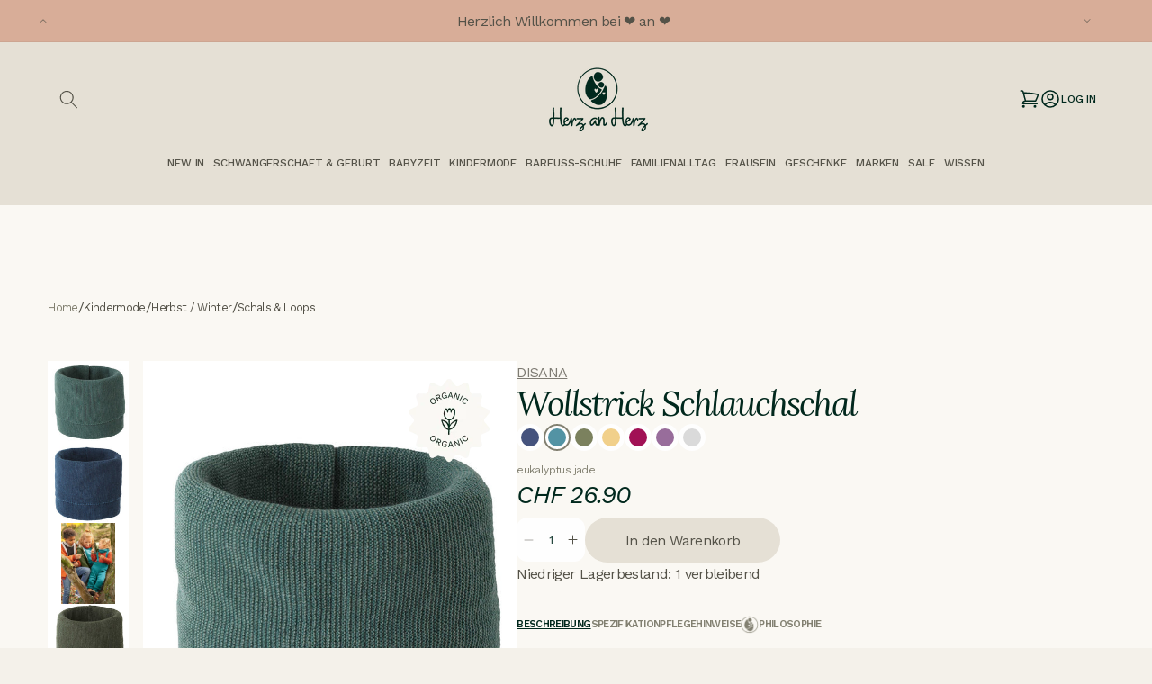

--- FILE ---
content_type: text/html; charset=utf-8
request_url: https://herzanherz-shop.ch/products/disana-schlauchschal
body_size: 60379
content:
<!doctype html>
<html class="no-js" lang="de">
  <head>
    <meta charset="utf-8">
    <meta http-equiv="X-UA-Compatible" content="IE=edge">
    <meta name="viewport" content="width=device-width,initial-scale=1">
    <meta name="theme-color" content="">
    <link rel="canonical" href="https://herzanherz-shop.ch/products/disana-schlauchschal"><link rel="icon" type="image/png" href="//herzanherz-shop.ch/cdn/shop/files/Herzicon.png?crop=center&height=32&v=1699305264&width=32"><link rel="preconnect" href="https://fonts.shopifycdn.com" crossorigin><title>
      Disana Wollstrick Schlauchschal aus Bio Merinowolle
 &ndash; Herz an Herz GmbH</title>

    
      <meta name="description" content="Ein leichter, eleganter Schlauch-Schal, ganz aus feiner Merinowolle. Einfach über den Kopf gezogen, schmiegt sich der Schlauch-Schal von disana weich um den Hals. Wohlige Wärme dank besonders feiner Links-Maschen. So gerüstet kann auch der kälteste Wintertag nichts anhaben. Der feine Strick wird durch den zwei Farben-M">
    

    

<meta property="og:site_name" content="Herz an Herz GmbH">
<meta property="og:url" content="https://herzanherz-shop.ch/products/disana-schlauchschal">
<meta property="og:title" content="Disana Wollstrick Schlauchschal aus Bio Merinowolle">
<meta property="og:type" content="product">
<meta property="og:description" content="Ein leichter, eleganter Schlauch-Schal, ganz aus feiner Merinowolle. Einfach über den Kopf gezogen, schmiegt sich der Schlauch-Schal von disana weich um den Hals. Wohlige Wärme dank besonders feiner Links-Maschen. So gerüstet kann auch der kälteste Wintertag nichts anhaben. Der feine Strick wird durch den zwei Farben-M"><meta property="og:image" content="http://herzanherz-shop.ch/cdn/shop/files/Winterthur_Babyladen_Gutscheine_Wolle_Disana_Strick_Loop_Schlauchschal_Indigo_Taubenblau.jpg?v=1741002307">
  <meta property="og:image:secure_url" content="https://herzanherz-shop.ch/cdn/shop/files/Winterthur_Babyladen_Gutscheine_Wolle_Disana_Strick_Loop_Schlauchschal_Indigo_Taubenblau.jpg?v=1741002307">
  <meta property="og:image:width" content="900">
  <meta property="og:image:height" content="900"><meta property="og:price:amount" content="26.90">
  <meta property="og:price:currency" content="CHF"><meta name="twitter:card" content="summary_large_image">
<meta name="twitter:title" content="Disana Wollstrick Schlauchschal aus Bio Merinowolle">
<meta name="twitter:description" content="Ein leichter, eleganter Schlauch-Schal, ganz aus feiner Merinowolle. Einfach über den Kopf gezogen, schmiegt sich der Schlauch-Schal von disana weich um den Hals. Wohlige Wärme dank besonders feiner Links-Maschen. So gerüstet kann auch der kälteste Wintertag nichts anhaben. Der feine Strick wird durch den zwei Farben-M">


    <script src="//herzanherz-shop.ch/cdn/shop/t/4/assets/constants.js?v=58251544750838685771696580507" defer="defer"></script>
    <script src="//herzanherz-shop.ch/cdn/shop/t/4/assets/pubsub.js?v=158357773527763999511696580501" defer="defer"></script>
    <script src="//herzanherz-shop.ch/cdn/shop/t/4/assets/global.js?v=19044803451809640951707729964" defer="defer"></script><script src="//herzanherz-shop.ch/cdn/shop/t/4/assets/animations.js?v=88693664871331136111696580507" defer="defer"></script><script>window.performance && window.performance.mark && window.performance.mark('shopify.content_for_header.start');</script><meta name="google-site-verification" content="gzR_NKaLIzD0cCeIucbsVHSY0B52ZpHe85NUmUvyHuw">
<meta id="shopify-digital-wallet" name="shopify-digital-wallet" content="/83707199803/digital_wallets/dialog">
<link rel="alternate" type="application/json+oembed" href="https://herzanherz-shop.ch/products/disana-schlauchschal.oembed">
<script async="async" src="/checkouts/internal/preloads.js?locale=de-CH"></script>
<script id="shopify-features" type="application/json">{"accessToken":"0e3b14db1799f9f913f0e460b516756a","betas":["rich-media-storefront-analytics"],"domain":"herzanherz-shop.ch","predictiveSearch":true,"shopId":83707199803,"locale":"de"}</script>
<script>var Shopify = Shopify || {};
Shopify.shop = "herzanherz.myshopify.com";
Shopify.locale = "de";
Shopify.currency = {"active":"CHF","rate":"1.0"};
Shopify.country = "CH";
Shopify.theme = {"name":"Herz\/main","id":161911505211,"schema_name":"Refresh","schema_version":"11.0.0","theme_store_id":null,"role":"main"};
Shopify.theme.handle = "null";
Shopify.theme.style = {"id":null,"handle":null};
Shopify.cdnHost = "herzanherz-shop.ch/cdn";
Shopify.routes = Shopify.routes || {};
Shopify.routes.root = "/";</script>
<script type="module">!function(o){(o.Shopify=o.Shopify||{}).modules=!0}(window);</script>
<script>!function(o){function n(){var o=[];function n(){o.push(Array.prototype.slice.apply(arguments))}return n.q=o,n}var t=o.Shopify=o.Shopify||{};t.loadFeatures=n(),t.autoloadFeatures=n()}(window);</script>
<script id="shop-js-analytics" type="application/json">{"pageType":"product"}</script>
<script defer="defer" async type="module" src="//herzanherz-shop.ch/cdn/shopifycloud/shop-js/modules/v2/client.init-shop-cart-sync_kxAhZfSm.de.esm.js"></script>
<script defer="defer" async type="module" src="//herzanherz-shop.ch/cdn/shopifycloud/shop-js/modules/v2/chunk.common_5BMd6ono.esm.js"></script>
<script type="module">
  await import("//herzanherz-shop.ch/cdn/shopifycloud/shop-js/modules/v2/client.init-shop-cart-sync_kxAhZfSm.de.esm.js");
await import("//herzanherz-shop.ch/cdn/shopifycloud/shop-js/modules/v2/chunk.common_5BMd6ono.esm.js");

  window.Shopify.SignInWithShop?.initShopCartSync?.({"fedCMEnabled":true,"windoidEnabled":true});

</script>
<script>(function() {
  var isLoaded = false;
  function asyncLoad() {
    if (isLoaded) return;
    isLoaded = true;
    var urls = ["https:\/\/chimpstatic.com\/mcjs-connected\/js\/users\/9b3b8dc9a9a6a1b7bfad37630\/cda00a8bb37ed95aa4f1b1d0c.js?shop=herzanherz.myshopify.com"];
    for (var i = 0; i < urls.length; i++) {
      var s = document.createElement('script');
      s.type = 'text/javascript';
      s.async = true;
      s.src = urls[i];
      var x = document.getElementsByTagName('script')[0];
      x.parentNode.insertBefore(s, x);
    }
  };
  if(window.attachEvent) {
    window.attachEvent('onload', asyncLoad);
  } else {
    window.addEventListener('load', asyncLoad, false);
  }
})();</script>
<script id="__st">var __st={"a":83707199803,"offset":3600,"reqid":"72e30e7f-12e5-4d55-95b8-38715cf44a5b-1768997860","pageurl":"herzanherz-shop.ch\/products\/disana-schlauchschal","u":"62014ed338e9","p":"product","rtyp":"product","rid":8880075604283};</script>
<script>window.ShopifyPaypalV4VisibilityTracking = true;</script>
<script id="captcha-bootstrap">!function(){'use strict';const t='contact',e='account',n='new_comment',o=[[t,t],['blogs',n],['comments',n],[t,'customer']],c=[[e,'customer_login'],[e,'guest_login'],[e,'recover_customer_password'],[e,'create_customer']],r=t=>t.map((([t,e])=>`form[action*='/${t}']:not([data-nocaptcha='true']) input[name='form_type'][value='${e}']`)).join(','),a=t=>()=>t?[...document.querySelectorAll(t)].map((t=>t.form)):[];function s(){const t=[...o],e=r(t);return a(e)}const i='password',u='form_key',d=['recaptcha-v3-token','g-recaptcha-response','h-captcha-response',i],f=()=>{try{return window.sessionStorage}catch{return}},m='__shopify_v',_=t=>t.elements[u];function p(t,e,n=!1){try{const o=window.sessionStorage,c=JSON.parse(o.getItem(e)),{data:r}=function(t){const{data:e,action:n}=t;return t[m]||n?{data:e,action:n}:{data:t,action:n}}(c);for(const[e,n]of Object.entries(r))t.elements[e]&&(t.elements[e].value=n);n&&o.removeItem(e)}catch(o){console.error('form repopulation failed',{error:o})}}const l='form_type',E='cptcha';function T(t){t.dataset[E]=!0}const w=window,h=w.document,L='Shopify',v='ce_forms',y='captcha';let A=!1;((t,e)=>{const n=(g='f06e6c50-85a8-45c8-87d0-21a2b65856fe',I='https://cdn.shopify.com/shopifycloud/storefront-forms-hcaptcha/ce_storefront_forms_captcha_hcaptcha.v1.5.2.iife.js',D={infoText:'Durch hCaptcha geschützt',privacyText:'Datenschutz',termsText:'Allgemeine Geschäftsbedingungen'},(t,e,n)=>{const o=w[L][v],c=o.bindForm;if(c)return c(t,g,e,D).then(n);var r;o.q.push([[t,g,e,D],n]),r=I,A||(h.body.append(Object.assign(h.createElement('script'),{id:'captcha-provider',async:!0,src:r})),A=!0)});var g,I,D;w[L]=w[L]||{},w[L][v]=w[L][v]||{},w[L][v].q=[],w[L][y]=w[L][y]||{},w[L][y].protect=function(t,e){n(t,void 0,e),T(t)},Object.freeze(w[L][y]),function(t,e,n,w,h,L){const[v,y,A,g]=function(t,e,n){const i=e?o:[],u=t?c:[],d=[...i,...u],f=r(d),m=r(i),_=r(d.filter((([t,e])=>n.includes(e))));return[a(f),a(m),a(_),s()]}(w,h,L),I=t=>{const e=t.target;return e instanceof HTMLFormElement?e:e&&e.form},D=t=>v().includes(t);t.addEventListener('submit',(t=>{const e=I(t);if(!e)return;const n=D(e)&&!e.dataset.hcaptchaBound&&!e.dataset.recaptchaBound,o=_(e),c=g().includes(e)&&(!o||!o.value);(n||c)&&t.preventDefault(),c&&!n&&(function(t){try{if(!f())return;!function(t){const e=f();if(!e)return;const n=_(t);if(!n)return;const o=n.value;o&&e.removeItem(o)}(t);const e=Array.from(Array(32),(()=>Math.random().toString(36)[2])).join('');!function(t,e){_(t)||t.append(Object.assign(document.createElement('input'),{type:'hidden',name:u})),t.elements[u].value=e}(t,e),function(t,e){const n=f();if(!n)return;const o=[...t.querySelectorAll(`input[type='${i}']`)].map((({name:t})=>t)),c=[...d,...o],r={};for(const[a,s]of new FormData(t).entries())c.includes(a)||(r[a]=s);n.setItem(e,JSON.stringify({[m]:1,action:t.action,data:r}))}(t,e)}catch(e){console.error('failed to persist form',e)}}(e),e.submit())}));const S=(t,e)=>{t&&!t.dataset[E]&&(n(t,e.some((e=>e===t))),T(t))};for(const o of['focusin','change'])t.addEventListener(o,(t=>{const e=I(t);D(e)&&S(e,y())}));const B=e.get('form_key'),M=e.get(l),P=B&&M;t.addEventListener('DOMContentLoaded',(()=>{const t=y();if(P)for(const e of t)e.elements[l].value===M&&p(e,B);[...new Set([...A(),...v().filter((t=>'true'===t.dataset.shopifyCaptcha))])].forEach((e=>S(e,t)))}))}(h,new URLSearchParams(w.location.search),n,t,e,['guest_login'])})(!0,!0)}();</script>
<script integrity="sha256-4kQ18oKyAcykRKYeNunJcIwy7WH5gtpwJnB7kiuLZ1E=" data-source-attribution="shopify.loadfeatures" defer="defer" src="//herzanherz-shop.ch/cdn/shopifycloud/storefront/assets/storefront/load_feature-a0a9edcb.js" crossorigin="anonymous"></script>
<script data-source-attribution="shopify.dynamic_checkout.dynamic.init">var Shopify=Shopify||{};Shopify.PaymentButton=Shopify.PaymentButton||{isStorefrontPortableWallets:!0,init:function(){window.Shopify.PaymentButton.init=function(){};var t=document.createElement("script");t.src="https://herzanherz-shop.ch/cdn/shopifycloud/portable-wallets/latest/portable-wallets.de.js",t.type="module",document.head.appendChild(t)}};
</script>
<script data-source-attribution="shopify.dynamic_checkout.buyer_consent">
  function portableWalletsHideBuyerConsent(e){var t=document.getElementById("shopify-buyer-consent"),n=document.getElementById("shopify-subscription-policy-button");t&&n&&(t.classList.add("hidden"),t.setAttribute("aria-hidden","true"),n.removeEventListener("click",e))}function portableWalletsShowBuyerConsent(e){var t=document.getElementById("shopify-buyer-consent"),n=document.getElementById("shopify-subscription-policy-button");t&&n&&(t.classList.remove("hidden"),t.removeAttribute("aria-hidden"),n.addEventListener("click",e))}window.Shopify?.PaymentButton&&(window.Shopify.PaymentButton.hideBuyerConsent=portableWalletsHideBuyerConsent,window.Shopify.PaymentButton.showBuyerConsent=portableWalletsShowBuyerConsent);
</script>
<script data-source-attribution="shopify.dynamic_checkout.cart.bootstrap">document.addEventListener("DOMContentLoaded",(function(){function t(){return document.querySelector("shopify-accelerated-checkout-cart, shopify-accelerated-checkout")}if(t())Shopify.PaymentButton.init();else{new MutationObserver((function(e,n){t()&&(Shopify.PaymentButton.init(),n.disconnect())})).observe(document.body,{childList:!0,subtree:!0})}}));
</script>
<script id="sections-script" data-sections="header" defer="defer" src="//herzanherz-shop.ch/cdn/shop/t/4/compiled_assets/scripts.js?v=14378"></script>
<script>window.performance && window.performance.mark && window.performance.mark('shopify.content_for_header.end');</script>


    <style data-shopify>
      @font-face {
  font-family: Questrial;
  font-weight: 400;
  font-style: normal;
  font-display: swap;
  src: url("//herzanherz-shop.ch/cdn/fonts/questrial/questrial_n4.66abac5d8209a647b4bf8089b0451928ef144c07.woff2") format("woff2"),
       url("//herzanherz-shop.ch/cdn/fonts/questrial/questrial_n4.e86c53e77682db9bf4b0ee2dd71f214dc16adda4.woff") format("woff");
}

      
      
      
      @font-face {
  font-family: Archivo;
  font-weight: 700;
  font-style: normal;
  font-display: swap;
  src: url("//herzanherz-shop.ch/cdn/fonts/archivo/archivo_n7.651b020b3543640c100112be6f1c1b8e816c7f13.woff2") format("woff2"),
       url("//herzanherz-shop.ch/cdn/fonts/archivo/archivo_n7.7e9106d320e6594976a7dcb57957f3e712e83c96.woff") format("woff");
}


      
        :root,
        .color-background-1 {
          --color-background: 244,241,234;
        
          --gradient-background: #f4f1ea;
        
        --color-foreground: 84,82,72;
        --color-shadow: 76,98,87;
        --color-button: 76,98,87;
        --color-button-text: 239,240,245;
        --color-secondary-button: 244,241,234;
        --color-secondary-button-text: 76,98,87;
        --color-link: 76,98,87;
        --color-badge-foreground: 84,82,72;
        --color-badge-background: 244,241,234;
        --color-badge-border: 84,82,72;
        --payment-terms-background-color: rgb(244 241 234);
      }
      
        
        .color-background-2 {
          --color-background: 255,255,255;
        
          --gradient-background: #ffffff;
        
        --color-foreground: 14,27,77;
        --color-shadow: 14,27,77;
        --color-button: 14,27,77;
        --color-button-text: 255,255,255;
        --color-secondary-button: 255,255,255;
        --color-secondary-button-text: 14,27,77;
        --color-link: 14,27,77;
        --color-badge-foreground: 14,27,77;
        --color-badge-background: 255,255,255;
        --color-badge-border: 14,27,77;
        --payment-terms-background-color: rgb(255 255 255);
      }
      
        
        .color-inverse {
          --color-background: 229,224,213;
        
          --gradient-background: #e5e0d5;
        
        --color-foreground: 0,40,29;
        --color-shadow: 14,27,77;
        --color-button: 255,255,255;
        --color-button-text: 14,27,77;
        --color-secondary-button: 229,224,213;
        --color-secondary-button-text: 255,255,255;
        --color-link: 255,255,255;
        --color-badge-foreground: 0,40,29;
        --color-badge-background: 229,224,213;
        --color-badge-border: 0,40,29;
        --payment-terms-background-color: rgb(229 224 213);
      }
      
        
        .color-accent-1 {
          --color-background: 76,98,87;
        
          --gradient-background: #4c6257;
        
        --color-foreground: 255,255,255;
        --color-shadow: 76,98,87;
        --color-button: 255,255,255;
        --color-button-text: 76,98,87;
        --color-secondary-button: 76,98,87;
        --color-secondary-button-text: 255,255,255;
        --color-link: 255,255,255;
        --color-badge-foreground: 255,255,255;
        --color-badge-background: 76,98,87;
        --color-badge-border: 255,255,255;
        --payment-terms-background-color: rgb(76 98 87);
      }
      
        
        .color-accent-2 {
          --color-background: 227,36,2;
        
          --gradient-background: #e32402;
        
        --color-foreground: 255,255,255;
        --color-shadow: 14,27,77;
        --color-button: 255,255,255;
        --color-button-text: 227,36,2;
        --color-secondary-button: 227,36,2;
        --color-secondary-button-text: 255,255,255;
        --color-link: 255,255,255;
        --color-badge-foreground: 255,255,255;
        --color-badge-background: 227,36,2;
        --color-badge-border: 255,255,255;
        --payment-terms-background-color: rgb(227 36 2);
      }
      
        
        .color-scheme-f618cc6d-f71e-4957-8115-df3a949231b2 {
          --color-background: 239,240,245;
        
          --gradient-background: #eff0f5;
        
        --color-foreground: 14,27,77;
        --color-shadow: 14,27,77;
        --color-button: 71,112,219;
        --color-button-text: 239,240,245;
        --color-secondary-button: 239,240,245;
        --color-secondary-button-text: 14,27,77;
        --color-link: 14,27,77;
        --color-badge-foreground: 14,27,77;
        --color-badge-background: 239,240,245;
        --color-badge-border: 14,27,77;
        --payment-terms-background-color: rgb(239 240 245);
      }
      
        
        .color-scheme-1d89a0e1-e550-4463-9fae-f85a6f15abed {
          --color-background: 244,241,234;
        
          --gradient-background: #f4f1ea;
        
        --color-foreground: 14,27,77;
        --color-shadow: 14,27,77;
        --color-button: 71,112,219;
        --color-button-text: 239,240,245;
        --color-secondary-button: 244,241,234;
        --color-secondary-button-text: 14,27,77;
        --color-link: 14,27,77;
        --color-badge-foreground: 14,27,77;
        --color-badge-background: 244,241,234;
        --color-badge-border: 14,27,77;
        --payment-terms-background-color: rgb(244 241 234);
      }
      
        
        .color-scheme-73cb3c28-5e2e-4e1a-bbc4-ab2147ab6620 {
          --color-background: 216,173,152;
        
          --gradient-background: #d8ad98;
        
        --color-foreground: 84,82,72;
        --color-shadow: 76,98,87;
        --color-button: 84,82,72;
        --color-button-text: 239,240,245;
        --color-secondary-button: 216,173,152;
        --color-secondary-button-text: 244,241,234;
        --color-link: 244,241,234;
        --color-badge-foreground: 84,82,72;
        --color-badge-background: 216,173,152;
        --color-badge-border: 84,82,72;
        --payment-terms-background-color: rgb(216 173 152);
      }
      
        
        .color-scheme-39a8c81c-4712-4958-9f92-ed607a8cae8a {
          --color-background: 250,248,243;
        
          --gradient-background: #faf8f3;
        
        --color-foreground: 0,40,29;
        --color-shadow: 76,98,87;
        --color-button: 76,98,87;
        --color-button-text: 239,240,245;
        --color-secondary-button: 250,248,243;
        --color-secondary-button-text: 76,98,87;
        --color-link: 76,98,87;
        --color-badge-foreground: 0,40,29;
        --color-badge-background: 250,248,243;
        --color-badge-border: 0,40,29;
        --payment-terms-background-color: rgb(250 248 243);
      }
      

      body, .color-background-1, .color-background-2, .color-inverse, .color-accent-1, .color-accent-2, .color-scheme-f618cc6d-f71e-4957-8115-df3a949231b2, .color-scheme-1d89a0e1-e550-4463-9fae-f85a6f15abed, .color-scheme-73cb3c28-5e2e-4e1a-bbc4-ab2147ab6620, .color-scheme-39a8c81c-4712-4958-9f92-ed607a8cae8a {
        color: rgba(var(--color-foreground), 0.75);
        background-color: rgb(var(--color-background));
      }

      :root {
        --font-body-family: Questrial, sans-serif;
        --font-body-style: normal;
        --font-body-weight: 400;
        --font-body-weight-bold: 700;

        --font-heading-family: Archivo, sans-serif;
        --font-heading-style: normal;
        --font-heading-weight: 700;

        --font-body-scale: 1.05;
        --font-heading-scale: 1.0476190476190477;

        --media-padding: px;
        --media-border-opacity: 0.1;
        --media-border-width: 0px;
        --media-radius: 0px;
        --media-shadow-opacity: 0.0;
        --media-shadow-horizontal-offset: 0px;
        --media-shadow-vertical-offset: 4px;
        --media-shadow-blur-radius: 5px;
        --media-shadow-visible: 0;

        --page-width: 120rem;
        --page-width-margin: 0rem;

        --product-card-image-padding: 1.6rem;
        --product-card-corner-radius: 1.8rem;
        --product-card-text-alignment: left;
        --product-card-border-width: 0.1rem;
        --product-card-border-opacity: 1.0;
        --product-card-shadow-opacity: 0.0;
        --product-card-shadow-visible: 0;
        --product-card-shadow-horizontal-offset: 0.0rem;
        --product-card-shadow-vertical-offset: 0.4rem;
        --product-card-shadow-blur-radius: 0.5rem;

        --collection-card-image-padding: 1.6rem;
        --collection-card-corner-radius: 1.8rem;
        --collection-card-text-alignment: left;
        --collection-card-border-width: 0.1rem;
        --collection-card-border-opacity: 1.0;
        --collection-card-shadow-opacity: 0.0;
        --collection-card-shadow-visible: 0;
        --collection-card-shadow-horizontal-offset: 0.0rem;
        --collection-card-shadow-vertical-offset: 0.4rem;
        --collection-card-shadow-blur-radius: 0.5rem;

        --blog-card-image-padding: 1.6rem;
        --blog-card-corner-radius: 1.8rem;
        --blog-card-text-alignment: left;
        --blog-card-border-width: 0.1rem;
        --blog-card-border-opacity: 1.0;
        --blog-card-shadow-opacity: 0.0;
        --blog-card-shadow-visible: 0;
        --blog-card-shadow-horizontal-offset: 0.0rem;
        --blog-card-shadow-vertical-offset: 0.4rem;
        --blog-card-shadow-blur-radius: 0.5rem;

        --badge-corner-radius: 0.0rem;

        --popup-border-width: 1px;
        --popup-border-opacity: 0.1;
        --popup-corner-radius: 18px;
        --popup-shadow-opacity: 0.0;
        --popup-shadow-horizontal-offset: 0px;
        --popup-shadow-vertical-offset: 4px;
        --popup-shadow-blur-radius: 5px;

        --drawer-border-width: 0px;
        --drawer-border-opacity: 0.1;
        --drawer-shadow-opacity: 0.0;
        --drawer-shadow-horizontal-offset: 0px;
        --drawer-shadow-vertical-offset: 4px;
        --drawer-shadow-blur-radius: 5px;

        --spacing-sections-desktop: 0px;
        --spacing-sections-mobile: 0px;

        --grid-desktop-vertical-spacing: 28px;
        --grid-desktop-horizontal-spacing: 28px;
        --grid-mobile-vertical-spacing: 14px;
        --grid-mobile-horizontal-spacing: 14px;

        --text-boxes-border-opacity: 0.1;
        --text-boxes-border-width: 0px;
        --text-boxes-radius: 20px;
        --text-boxes-shadow-opacity: 0.0;
        --text-boxes-shadow-visible: 0;
        --text-boxes-shadow-horizontal-offset: 0px;
        --text-boxes-shadow-vertical-offset: 4px;
        --text-boxes-shadow-blur-radius: 5px;

        --buttons-radius: 40px;
        --buttons-radius-outset: 41px;
        --buttons-border-width: 1px;
        --buttons-border-opacity: 1.0;
        --buttons-shadow-opacity: 0.0;
        --buttons-shadow-visible: 0;
        --buttons-shadow-horizontal-offset: 0px;
        --buttons-shadow-vertical-offset: 4px;
        --buttons-shadow-blur-radius: 5px;
        --buttons-border-offset: 0.3px;

        --inputs-radius: 26px;
        --inputs-border-width: 1px;
        --inputs-border-opacity: 0.55;
        --inputs-shadow-opacity: 0.0;
        --inputs-shadow-horizontal-offset: 0px;
        --inputs-margin-offset: 0px;
        --inputs-shadow-vertical-offset: 4px;
        --inputs-shadow-blur-radius: 5px;
        --inputs-radius-outset: 27px;

        --variant-pills-radius: 40px;
        --variant-pills-border-width: 1px;
        --variant-pills-border-opacity: 0.55;
        --variant-pills-shadow-opacity: 0.0;
        --variant-pills-shadow-horizontal-offset: 0px;
        --variant-pills-shadow-vertical-offset: 4px;
        --variant-pills-shadow-blur-radius: 5px;
      }

      *,
      *::before,
      *::after {
        box-sizing: inherit;
      }

      html {
        box-sizing: border-box;
        font-size: calc(var(--font-body-scale) * 62.5%);
        height: 100%;
      }

      body {
        display: grid;
        grid-template-rows: auto auto 1fr auto;
        grid-template-columns: 100%;
        min-height: 100%;
        margin: 0;
        font-size: 1.5rem;
        letter-spacing: 0.06rem;
        line-height: calc(1 + 0.8 / var(--font-body-scale));
        font-family: var(--font-body-family);
        font-style: var(--font-body-style);
        font-weight: var(--font-body-weight);
      }

      @media screen and (min-width: 750px) {
        body {
          font-size: 1.6rem;
        }
      }
    </style>

    <link href="//herzanherz-shop.ch/cdn/shop/t/4/assets/base.css?v=6705159531391024721705313995" rel="stylesheet" type="text/css" media="all" />
    <link
      rel="stylesheet"
      href="https://cdn.jsdelivr.net/npm/swiper@10/swiper-bundle.min.css"
    />

    <link href="//herzanherz-shop.ch/cdn/shop/t/4/assets/a-style.css?v=29128842527112621821718208320" rel="stylesheet" type="text/css" media="all" />
<link rel="preload" as="font" href="//herzanherz-shop.ch/cdn/fonts/questrial/questrial_n4.66abac5d8209a647b4bf8089b0451928ef144c07.woff2" type="font/woff2" crossorigin><link rel="preload" as="font" href="//herzanherz-shop.ch/cdn/fonts/archivo/archivo_n7.651b020b3543640c100112be6f1c1b8e816c7f13.woff2" type="font/woff2" crossorigin><link href="//herzanherz-shop.ch/cdn/shop/t/4/assets/component-localization-form.css?v=143319823105703127341696580500" rel="stylesheet" type="text/css" media="all" />
      <script src="//herzanherz-shop.ch/cdn/shop/t/4/assets/localization-form.js?v=161644695336821385561696580501" defer="defer"></script><link
        rel="stylesheet"
        href="//herzanherz-shop.ch/cdn/shop/t/4/assets/component-predictive-search.css?v=118923337488134913561696580506"
        media="print"
        onload="this.media='all'"
      ><link
        rel="stylesheet"
        href="https://teamhulo.github.io/assets/css/herz/style.css"
      />

    <script>
      document.documentElement.className = document.documentElement.className.replace('no-js', 'js');
      if (Shopify.designMode) {
        document.documentElement.classList.add('shopify-design-mode');
      }
    </script>
  <!-- BEGIN app block: shopify://apps/judge-me-reviews/blocks/judgeme_core/61ccd3b1-a9f2-4160-9fe9-4fec8413e5d8 --><!-- Start of Judge.me Core -->






<link rel="dns-prefetch" href="https://cdnwidget.judge.me">
<link rel="dns-prefetch" href="https://cdn.judge.me">
<link rel="dns-prefetch" href="https://cdn1.judge.me">
<link rel="dns-prefetch" href="https://api.judge.me">

<script data-cfasync='false' class='jdgm-settings-script'>window.jdgmSettings={"pagination":5,"disable_web_reviews":false,"badge_no_review_text":"Keine Bewertungen","badge_n_reviews_text":"({{ n }})","badge_star_color":"#828071","hide_badge_preview_if_no_reviews":true,"badge_hide_text":false,"enforce_center_preview_badge":false,"widget_title":"Kundenbewertungen","widget_open_form_text":"Bewertung schreiben","widget_close_form_text":"Bewertung abbrechen","widget_refresh_page_text":"Seite aktualisieren","widget_summary_text":"Basierend auf {{ number_of_reviews }} Bewertung/Bewertungen","widget_no_review_text":"Schreiben Sie die erste Bewertung","widget_name_field_text":"Anzeigename","widget_verified_name_field_text":"Verifizierter Name (öffentlich)","widget_name_placeholder_text":"Anzeigename","widget_required_field_error_text":"Dieses Feld ist erforderlich.","widget_email_field_text":"E-Mail-Adresse","widget_verified_email_field_text":"Verifizierte E-Mail (privat, kann nicht bearbeitet werden)","widget_email_placeholder_text":"Ihre E-Mail-Adresse","widget_email_field_error_text":"Bitte geben Sie eine gültige E-Mail-Adresse ein.","widget_rating_field_text":"Bewertung","widget_review_title_field_text":"Bewertungstitel","widget_review_title_placeholder_text":"Geben Sie Ihrer Bewertung einen Titel","widget_review_body_field_text":"Bewertungsinhalt","widget_review_body_placeholder_text":"Beginnen Sie hier zu schreiben...","widget_pictures_field_text":"Bild/Video (optional)","widget_submit_review_text":"Bewertung abschicken","widget_submit_verified_review_text":"Verifizierte Bewertung abschicken","widget_submit_success_msg_with_auto_publish":"Vielen Dank! Bitte aktualisieren Sie die Seite in wenigen Momenten, um Ihre Bewertung zu sehen. Sie können Ihre Bewertung entfernen oder bearbeiten, indem Sie sich bei \u003ca href='https://judge.me/login' target='_blank' rel='nofollow noopener'\u003eJudge.me\u003c/a\u003e anmelden","widget_submit_success_msg_no_auto_publish":"Vielen Dank! Ihre Bewertung wird veröffentlicht, sobald sie vom Shop-Administrator genehmigt wurde. Sie können Ihre Bewertung entfernen oder bearbeiten, indem Sie sich bei \u003ca href='https://judge.me/login' target='_blank' rel='nofollow noopener'\u003eJudge.me\u003c/a\u003e anmelden","widget_show_default_reviews_out_of_total_text":"Es werden {{ n_reviews_shown }} von {{ n_reviews }} Bewertungen angezeigt.","widget_show_all_link_text":"Alle anzeigen","widget_show_less_link_text":"Weniger anzeigen","widget_author_said_text":"{{ reviewer_name }} sagte:","widget_days_text":"vor {{ n }} Tag/Tagen","widget_weeks_text":"vor {{ n }} Woche/Wochen","widget_months_text":"vor {{ n }} Monat/Monaten","widget_years_text":"vor {{ n }} Jahr/Jahren","widget_yesterday_text":"Gestern","widget_today_text":"Heute","widget_replied_text":"\u003e\u003e {{ shop_name }} antwortete:","widget_read_more_text":"Mehr lesen","widget_reviewer_name_as_initial":"","widget_rating_filter_color":"#fbcd0a","widget_rating_filter_see_all_text":"Alle Bewertungen anzeigen","widget_sorting_most_recent_text":"Neueste","widget_sorting_highest_rating_text":"Höchste Bewertung","widget_sorting_lowest_rating_text":"Niedrigste Bewertung","widget_sorting_with_pictures_text":"Nur Bilder","widget_sorting_most_helpful_text":"Hilfreichste","widget_open_question_form_text":"Eine Frage stellen","widget_reviews_subtab_text":"Bewertungen","widget_questions_subtab_text":"Fragen","widget_question_label_text":"Frage","widget_answer_label_text":"Antwort","widget_question_placeholder_text":"Schreiben Sie hier Ihre Frage","widget_submit_question_text":"Frage absenden","widget_question_submit_success_text":"Vielen Dank für Ihre Frage! Wir werden Sie benachrichtigen, sobald sie beantwortet wird.","widget_star_color":"#828071","verified_badge_text":"Verifiziert","verified_badge_bg_color":"","verified_badge_text_color":"","verified_badge_placement":"left-of-reviewer-name","widget_review_max_height":"","widget_hide_border":false,"widget_social_share":false,"widget_thumb":false,"widget_review_location_show":false,"widget_location_format":"","all_reviews_include_out_of_store_products":true,"all_reviews_out_of_store_text":"(außerhalb des Shops)","all_reviews_pagination":100,"all_reviews_product_name_prefix_text":"über","enable_review_pictures":true,"enable_question_anwser":false,"widget_theme":"default","review_date_format":"mm/dd/yyyy","default_sort_method":"most-recent","widget_product_reviews_subtab_text":"Produktbewertungen","widget_shop_reviews_subtab_text":"Shop-Bewertungen","widget_other_products_reviews_text":"Bewertungen für andere Produkte","widget_store_reviews_subtab_text":"Shop-Bewertungen","widget_no_store_reviews_text":"Dieser Shop hat noch keine Bewertungen erhalten","widget_web_restriction_product_reviews_text":"Dieses Produkt hat noch keine Bewertungen erhalten","widget_no_items_text":"Keine Elemente gefunden","widget_show_more_text":"Mehr anzeigen","widget_write_a_store_review_text":"Shop-Bewertung schreiben","widget_other_languages_heading":"Bewertungen in anderen Sprachen","widget_translate_review_text":"Bewertung übersetzen nach {{ language }}","widget_translating_review_text":"Übersetzung läuft...","widget_show_original_translation_text":"Original anzeigen ({{ language }})","widget_translate_review_failed_text":"Bewertung konnte nicht übersetzt werden.","widget_translate_review_retry_text":"Erneut versuchen","widget_translate_review_try_again_later_text":"Versuchen Sie es später noch einmal","show_product_url_for_grouped_product":false,"widget_sorting_pictures_first_text":"Bilder zuerst","show_pictures_on_all_rev_page_mobile":false,"show_pictures_on_all_rev_page_desktop":false,"floating_tab_hide_mobile_install_preference":false,"floating_tab_button_name":"★ Bewertungen","floating_tab_title":"Lassen Sie Kunden für uns sprechen","floating_tab_button_color":"","floating_tab_button_background_color":"","floating_tab_url":"","floating_tab_url_enabled":false,"floating_tab_tab_style":"text","all_reviews_text_badge_text":"Kunden bewerten uns mit {{ shop.metafields.judgeme.all_reviews_rating | round: 1 }}/5 basierend auf {{ shop.metafields.judgeme.all_reviews_count }} Bewertungen.","all_reviews_text_badge_text_branded_style":"{{ shop.metafields.judgeme.all_reviews_rating | round: 1 }} von 5 Sternen basierend auf {{ shop.metafields.judgeme.all_reviews_count }} Bewertungen","is_all_reviews_text_badge_a_link":false,"show_stars_for_all_reviews_text_badge":false,"all_reviews_text_badge_url":"","all_reviews_text_style":"branded","all_reviews_text_color_style":"judgeme_brand_color","all_reviews_text_color":"#108474","all_reviews_text_show_jm_brand":true,"featured_carousel_show_header":true,"featured_carousel_title":"Lassen Sie Kunden für uns sprechen","testimonials_carousel_title":"Kunden sagen uns","videos_carousel_title":"Echte Kunden-Geschichten","cards_carousel_title":"Kunden sagen uns","featured_carousel_count_text":"aus {{ n }} Bewertungen","featured_carousel_add_link_to_all_reviews_page":false,"featured_carousel_url":"","featured_carousel_show_images":true,"featured_carousel_autoslide_interval":5,"featured_carousel_arrows_on_the_sides":false,"featured_carousel_height":250,"featured_carousel_width":80,"featured_carousel_image_size":0,"featured_carousel_image_height":250,"featured_carousel_arrow_color":"#eeeeee","verified_count_badge_style":"branded","verified_count_badge_orientation":"horizontal","verified_count_badge_color_style":"judgeme_brand_color","verified_count_badge_color":"#108474","is_verified_count_badge_a_link":false,"verified_count_badge_url":"","verified_count_badge_show_jm_brand":true,"widget_rating_preset_default":5,"widget_first_sub_tab":"product-reviews","widget_show_histogram":true,"widget_histogram_use_custom_color":false,"widget_pagination_use_custom_color":false,"widget_star_use_custom_color":false,"widget_verified_badge_use_custom_color":false,"widget_write_review_use_custom_color":false,"picture_reminder_submit_button":"Upload Pictures","enable_review_videos":false,"mute_video_by_default":false,"widget_sorting_videos_first_text":"Videos zuerst","widget_review_pending_text":"Ausstehend","featured_carousel_items_for_large_screen":3,"social_share_options_order":"Facebook,Twitter","remove_microdata_snippet":true,"disable_json_ld":false,"enable_json_ld_products":false,"preview_badge_show_question_text":false,"preview_badge_no_question_text":"Keine Fragen","preview_badge_n_question_text":"{{ number_of_questions }} Frage/Fragen","qa_badge_show_icon":false,"qa_badge_position":"same-row","remove_judgeme_branding":false,"widget_add_search_bar":false,"widget_search_bar_placeholder":"Suchen","widget_sorting_verified_only_text":"Nur verifizierte","featured_carousel_theme":"default","featured_carousel_show_rating":true,"featured_carousel_show_title":true,"featured_carousel_show_body":true,"featured_carousel_show_date":false,"featured_carousel_show_reviewer":true,"featured_carousel_show_product":false,"featured_carousel_header_background_color":"#108474","featured_carousel_header_text_color":"#ffffff","featured_carousel_name_product_separator":"reviewed","featured_carousel_full_star_background":"#108474","featured_carousel_empty_star_background":"#dadada","featured_carousel_vertical_theme_background":"#f9fafb","featured_carousel_verified_badge_enable":true,"featured_carousel_verified_badge_color":"#108474","featured_carousel_border_style":"round","featured_carousel_review_line_length_limit":3,"featured_carousel_more_reviews_button_text":"Mehr Bewertungen lesen","featured_carousel_view_product_button_text":"Produkt ansehen","all_reviews_page_load_reviews_on":"scroll","all_reviews_page_load_more_text":"Mehr Bewertungen laden","disable_fb_tab_reviews":false,"enable_ajax_cdn_cache":false,"widget_advanced_speed_features":5,"widget_public_name_text":"wird öffentlich angezeigt wie","default_reviewer_name":"John Smith","default_reviewer_name_has_non_latin":true,"widget_reviewer_anonymous":"Anonym","medals_widget_title":"Judge.me Bewertungsmedaillen","medals_widget_background_color":"#f9fafb","medals_widget_position":"footer_all_pages","medals_widget_border_color":"#f9fafb","medals_widget_verified_text_position":"left","medals_widget_use_monochromatic_version":false,"medals_widget_elements_color":"#108474","show_reviewer_avatar":true,"widget_invalid_yt_video_url_error_text":"Keine YouTube-Video-URL","widget_max_length_field_error_text":"Bitte geben Sie nicht mehr als {0} Zeichen ein.","widget_show_country_flag":false,"widget_show_collected_via_shop_app":true,"widget_verified_by_shop_badge_style":"light","widget_verified_by_shop_text":"Verifiziert vom Shop","widget_show_photo_gallery":false,"widget_load_with_code_splitting":true,"widget_ugc_install_preference":false,"widget_ugc_title":"Von uns hergestellt, von Ihnen geteilt","widget_ugc_subtitle":"Markieren Sie uns, um Ihr Bild auf unserer Seite zu sehen","widget_ugc_arrows_color":"#ffffff","widget_ugc_primary_button_text":"Jetzt kaufen","widget_ugc_primary_button_background_color":"#108474","widget_ugc_primary_button_text_color":"#ffffff","widget_ugc_primary_button_border_width":"0","widget_ugc_primary_button_border_style":"none","widget_ugc_primary_button_border_color":"#108474","widget_ugc_primary_button_border_radius":"25","widget_ugc_secondary_button_text":"Mehr laden","widget_ugc_secondary_button_background_color":"#ffffff","widget_ugc_secondary_button_text_color":"#108474","widget_ugc_secondary_button_border_width":"2","widget_ugc_secondary_button_border_style":"solid","widget_ugc_secondary_button_border_color":"#108474","widget_ugc_secondary_button_border_radius":"25","widget_ugc_reviews_button_text":"Bewertungen ansehen","widget_ugc_reviews_button_background_color":"#ffffff","widget_ugc_reviews_button_text_color":"#108474","widget_ugc_reviews_button_border_width":"2","widget_ugc_reviews_button_border_style":"solid","widget_ugc_reviews_button_border_color":"#108474","widget_ugc_reviews_button_border_radius":"25","widget_ugc_reviews_button_link_to":"judgeme-reviews-page","widget_ugc_show_post_date":true,"widget_ugc_max_width":"800","widget_rating_metafield_value_type":true,"widget_primary_color":"#828071","widget_enable_secondary_color":false,"widget_secondary_color":"#edf5f5","widget_summary_average_rating_text":"{{ average_rating }} von 5","widget_media_grid_title":"Kundenfotos \u0026 -videos","widget_media_grid_see_more_text":"Mehr sehen","widget_round_style":false,"widget_show_product_medals":true,"widget_verified_by_judgeme_text":"Verifiziert von Judge.me","widget_show_store_medals":true,"widget_verified_by_judgeme_text_in_store_medals":"Verifiziert von Judge.me","widget_media_field_exceed_quantity_message":"Entschuldigung, wir können nur {{ max_media }} für eine Bewertung akzeptieren.","widget_media_field_exceed_limit_message":"{{ file_name }} ist zu groß, bitte wählen Sie ein {{ media_type }} kleiner als {{ size_limit }}MB.","widget_review_submitted_text":"Bewertung abgesendet!","widget_question_submitted_text":"Frage abgesendet!","widget_close_form_text_question":"Abbrechen","widget_write_your_answer_here_text":"Schreiben Sie hier Ihre Antwort","widget_enabled_branded_link":true,"widget_show_collected_by_judgeme":true,"widget_reviewer_name_color":"","widget_write_review_text_color":"","widget_write_review_bg_color":"","widget_collected_by_judgeme_text":"gesammelt von Judge.me","widget_pagination_type":"standard","widget_load_more_text":"Mehr laden","widget_load_more_color":"#108474","widget_full_review_text":"Vollständige Bewertung","widget_read_more_reviews_text":"Mehr Bewertungen lesen","widget_read_questions_text":"Fragen lesen","widget_questions_and_answers_text":"Fragen \u0026 Antworten","widget_verified_by_text":"Verifiziert von","widget_verified_text":"Verifiziert","widget_number_of_reviews_text":"{{ number_of_reviews }} Bewertungen","widget_back_button_text":"Zurück","widget_next_button_text":"Weiter","widget_custom_forms_filter_button":"Filter","custom_forms_style":"horizontal","widget_show_review_information":false,"how_reviews_are_collected":"Wie werden Bewertungen gesammelt?","widget_show_review_keywords":false,"widget_gdpr_statement":"Wie wir Ihre Daten verwenden: Wir kontaktieren Sie nur bezüglich der von Ihnen abgegebenen Bewertung und nur, wenn nötig. Durch das Absenden Ihrer Bewertung stimmen Sie den \u003ca href='https://judge.me/terms' target='_blank' rel='nofollow noopener'\u003eNutzungsbedingungen\u003c/a\u003e, der \u003ca href='https://judge.me/privacy' target='_blank' rel='nofollow noopener'\u003eDatenschutzrichtlinie\u003c/a\u003e und den \u003ca href='https://judge.me/content-policy' target='_blank' rel='nofollow noopener'\u003eInhaltsrichtlinien\u003c/a\u003e von Judge.me zu.","widget_multilingual_sorting_enabled":false,"widget_translate_review_content_enabled":false,"widget_translate_review_content_method":"manual","popup_widget_review_selection":"automatically_with_pictures","popup_widget_round_border_style":true,"popup_widget_show_title":true,"popup_widget_show_body":true,"popup_widget_show_reviewer":false,"popup_widget_show_product":true,"popup_widget_show_pictures":true,"popup_widget_use_review_picture":true,"popup_widget_show_on_home_page":true,"popup_widget_show_on_product_page":true,"popup_widget_show_on_collection_page":true,"popup_widget_show_on_cart_page":true,"popup_widget_position":"bottom_left","popup_widget_first_review_delay":5,"popup_widget_duration":5,"popup_widget_interval":5,"popup_widget_review_count":5,"popup_widget_hide_on_mobile":true,"review_snippet_widget_round_border_style":true,"review_snippet_widget_card_color":"#FFFFFF","review_snippet_widget_slider_arrows_background_color":"#FFFFFF","review_snippet_widget_slider_arrows_color":"#000000","review_snippet_widget_star_color":"#108474","show_product_variant":false,"all_reviews_product_variant_label_text":"Variante: ","widget_show_verified_branding":true,"widget_ai_summary_title":"Kunden sagen","widget_ai_summary_disclaimer":"KI-gestützte Bewertungszusammenfassung basierend auf aktuellen Kundenbewertungen","widget_show_ai_summary":false,"widget_show_ai_summary_bg":false,"widget_show_review_title_input":true,"redirect_reviewers_invited_via_email":"review_widget","request_store_review_after_product_review":false,"request_review_other_products_in_order":false,"review_form_color_scheme":"default","review_form_corner_style":"square","review_form_star_color":{},"review_form_text_color":"#333333","review_form_background_color":"#ffffff","review_form_field_background_color":"#fafafa","review_form_button_color":{},"review_form_button_text_color":"#ffffff","review_form_modal_overlay_color":"#000000","review_content_screen_title_text":"Wie würden Sie dieses Produkt bewerten?","review_content_introduction_text":"Wir würden uns freuen, wenn Sie etwas über Ihre Erfahrung teilen würden.","store_review_form_title_text":"Wie würden Sie diesen Shop bewerten?","store_review_form_introduction_text":"Wir würden uns freuen, wenn Sie etwas über Ihre Erfahrung teilen würden.","show_review_guidance_text":true,"one_star_review_guidance_text":"Schlecht","five_star_review_guidance_text":"Großartig","customer_information_screen_title_text":"Über Sie","customer_information_introduction_text":"Bitte teilen Sie uns mehr über sich mit.","custom_questions_screen_title_text":"Ihre Erfahrung im Detail","custom_questions_introduction_text":"Hier sind einige Fragen, die uns helfen, mehr über Ihre Erfahrung zu verstehen.","review_submitted_screen_title_text":"Vielen Dank für Ihre Bewertung!","review_submitted_screen_thank_you_text":"Wir verarbeiten sie und sie wird bald im Shop erscheinen.","review_submitted_screen_email_verification_text":"Bitte bestätigen Sie Ihre E-Mail-Adresse, indem Sie auf den Link klicken, den wir Ihnen gerade gesendet haben. Dies hilft uns, die Bewertungen authentisch zu halten.","review_submitted_request_store_review_text":"Möchten Sie Ihre Erfahrung beim Einkaufen bei uns teilen?","review_submitted_review_other_products_text":"Möchten Sie diese Produkte bewerten?","store_review_screen_title_text":"Möchten Sie Ihre Erfahrung mit uns teilen?","store_review_introduction_text":"Wir würden uns freuen, wenn Sie etwas über Ihre Erfahrung teilen würden.","reviewer_media_screen_title_picture_text":"Bild teilen","reviewer_media_introduction_picture_text":"Laden Sie ein Foto hoch, um Ihre Bewertung zu unterstützen.","reviewer_media_screen_title_video_text":"Video teilen","reviewer_media_introduction_video_text":"Laden Sie ein Video hoch, um Ihre Bewertung zu unterstützen.","reviewer_media_screen_title_picture_or_video_text":"Bild oder Video teilen","reviewer_media_introduction_picture_or_video_text":"Laden Sie ein Foto oder Video hoch, um Ihre Bewertung zu unterstützen.","reviewer_media_youtube_url_text":"Fügen Sie hier Ihre Youtube-URL ein","advanced_settings_next_step_button_text":"Weiter","advanced_settings_close_review_button_text":"Schließen","modal_write_review_flow":false,"write_review_flow_required_text":"Erforderlich","write_review_flow_privacy_message_text":"Wir respektieren Ihre Privatsphäre.","write_review_flow_anonymous_text":"Bewertung als anonym","write_review_flow_visibility_text":"Dies wird nicht für andere Kunden sichtbar sein.","write_review_flow_multiple_selection_help_text":"Wählen Sie so viele aus, wie Sie möchten","write_review_flow_single_selection_help_text":"Wählen Sie eine Option","write_review_flow_required_field_error_text":"Dieses Feld ist erforderlich","write_review_flow_invalid_email_error_text":"Bitte geben Sie eine gültige E-Mail-Adresse ein","write_review_flow_max_length_error_text":"Max. {{ max_length }} Zeichen.","write_review_flow_media_upload_text":"\u003cb\u003eZum Hochladen klicken\u003c/b\u003e oder ziehen und ablegen","write_review_flow_gdpr_statement":"Wir kontaktieren Sie nur bei Bedarf bezüglich Ihrer Bewertung. Mit dem Absenden Ihrer Bewertung stimmen Sie unseren \u003ca href='https://judge.me/terms' target='_blank' rel='nofollow noopener'\u003eGeschäftsbedingungen\u003c/a\u003e und unserer \u003ca href='https://judge.me/privacy' target='_blank' rel='nofollow noopener'\u003eDatenschutzrichtlinie\u003c/a\u003e zu.","rating_only_reviews_enabled":false,"show_negative_reviews_help_screen":false,"new_review_flow_help_screen_rating_threshold":3,"negative_review_resolution_screen_title_text":"Erzählen Sie uns mehr","negative_review_resolution_text":"Ihre Erfahrung ist uns wichtig. Falls es Probleme mit Ihrem Kauf gab, sind wir hier, um zu helfen. Zögern Sie nicht, uns zu kontaktieren, wir würden gerne die Gelegenheit haben, die Dinge zu korrigieren.","negative_review_resolution_button_text":"Kontaktieren Sie uns","negative_review_resolution_proceed_with_review_text":"Hinterlassen Sie eine Bewertung","negative_review_resolution_subject":"Problem mit dem Kauf von {{ shop_name }}.{{ order_name }}","preview_badge_collection_page_install_status":false,"widget_review_custom_css":"","preview_badge_custom_css":"","preview_badge_stars_count":"5-stars","featured_carousel_custom_css":"","floating_tab_custom_css":"","all_reviews_widget_custom_css":"","medals_widget_custom_css":"","verified_badge_custom_css":"","all_reviews_text_custom_css":"","transparency_badges_collected_via_store_invite":false,"transparency_badges_from_another_provider":false,"transparency_badges_collected_from_store_visitor":false,"transparency_badges_collected_by_verified_review_provider":false,"transparency_badges_earned_reward":false,"transparency_badges_collected_via_store_invite_text":"Bewertung gesammelt durch eine Einladung zum Shop","transparency_badges_from_another_provider_text":"Bewertung gesammelt von einem anderen Anbieter","transparency_badges_collected_from_store_visitor_text":"Bewertung gesammelt von einem Shop-Besucher","transparency_badges_written_in_google_text":"Bewertung in Google geschrieben","transparency_badges_written_in_etsy_text":"Bewertung in Etsy geschrieben","transparency_badges_written_in_shop_app_text":"Bewertung in Shop App geschrieben","transparency_badges_earned_reward_text":"Bewertung erhielt eine Belohnung für zukünftige Bestellungen","product_review_widget_per_page":10,"widget_store_review_label_text":"Shop-Bewertung","checkout_comment_extension_title_on_product_page":"Customer Comments","checkout_comment_extension_num_latest_comment_show":5,"checkout_comment_extension_format":"name_and_timestamp","checkout_comment_customer_name":"last_initial","checkout_comment_comment_notification":true,"preview_badge_collection_page_install_preference":false,"preview_badge_home_page_install_preference":false,"preview_badge_product_page_install_preference":false,"review_widget_install_preference":"","review_carousel_install_preference":false,"floating_reviews_tab_install_preference":"none","verified_reviews_count_badge_install_preference":false,"all_reviews_text_install_preference":false,"review_widget_best_location":false,"judgeme_medals_install_preference":false,"review_widget_revamp_enabled":false,"review_widget_qna_enabled":false,"review_widget_header_theme":"minimal","review_widget_widget_title_enabled":true,"review_widget_header_text_size":"medium","review_widget_header_text_weight":"regular","review_widget_average_rating_style":"compact","review_widget_bar_chart_enabled":true,"review_widget_bar_chart_type":"numbers","review_widget_bar_chart_style":"standard","review_widget_expanded_media_gallery_enabled":false,"review_widget_reviews_section_theme":"standard","review_widget_image_style":"thumbnails","review_widget_review_image_ratio":"square","review_widget_stars_size":"medium","review_widget_verified_badge":"standard_text","review_widget_review_title_text_size":"medium","review_widget_review_text_size":"medium","review_widget_review_text_length":"medium","review_widget_number_of_columns_desktop":3,"review_widget_carousel_transition_speed":5,"review_widget_custom_questions_answers_display":"always","review_widget_button_text_color":"#FFFFFF","review_widget_text_color":"#000000","review_widget_lighter_text_color":"#7B7B7B","review_widget_corner_styling":"soft","review_widget_review_word_singular":"Bewertung","review_widget_review_word_plural":"Bewertungen","review_widget_voting_label":"Hilfreich?","review_widget_shop_reply_label":"Antwort von {{ shop_name }}:","review_widget_filters_title":"Filter","qna_widget_question_word_singular":"Frage","qna_widget_question_word_plural":"Fragen","qna_widget_answer_reply_label":"Antwort von {{ answerer_name }}:","qna_content_screen_title_text":"Frage dieses Produkts stellen","qna_widget_question_required_field_error_text":"Bitte geben Sie Ihre Frage ein.","qna_widget_flow_gdpr_statement":"Wir kontaktieren Sie nur bei Bedarf bezüglich Ihrer Frage. Mit dem Absenden Ihrer Frage stimmen Sie unseren \u003ca href='https://judge.me/terms' target='_blank' rel='nofollow noopener'\u003eGeschäftsbedingungen\u003c/a\u003e und unserer \u003ca href='https://judge.me/privacy' target='_blank' rel='nofollow noopener'\u003eDatenschutzrichtlinie\u003c/a\u003e zu.","qna_widget_question_submitted_text":"Danke für Ihre Frage!","qna_widget_close_form_text_question":"Schließen","qna_widget_question_submit_success_text":"Wir werden Ihnen per E-Mail informieren, wenn wir Ihre Frage beantworten.","all_reviews_widget_v2025_enabled":false,"all_reviews_widget_v2025_header_theme":"default","all_reviews_widget_v2025_widget_title_enabled":true,"all_reviews_widget_v2025_header_text_size":"medium","all_reviews_widget_v2025_header_text_weight":"regular","all_reviews_widget_v2025_average_rating_style":"compact","all_reviews_widget_v2025_bar_chart_enabled":true,"all_reviews_widget_v2025_bar_chart_type":"numbers","all_reviews_widget_v2025_bar_chart_style":"standard","all_reviews_widget_v2025_expanded_media_gallery_enabled":false,"all_reviews_widget_v2025_show_store_medals":true,"all_reviews_widget_v2025_show_photo_gallery":true,"all_reviews_widget_v2025_show_review_keywords":false,"all_reviews_widget_v2025_show_ai_summary":false,"all_reviews_widget_v2025_show_ai_summary_bg":false,"all_reviews_widget_v2025_add_search_bar":false,"all_reviews_widget_v2025_default_sort_method":"most-recent","all_reviews_widget_v2025_reviews_per_page":10,"all_reviews_widget_v2025_reviews_section_theme":"default","all_reviews_widget_v2025_image_style":"thumbnails","all_reviews_widget_v2025_review_image_ratio":"square","all_reviews_widget_v2025_stars_size":"medium","all_reviews_widget_v2025_verified_badge":"bold_badge","all_reviews_widget_v2025_review_title_text_size":"medium","all_reviews_widget_v2025_review_text_size":"medium","all_reviews_widget_v2025_review_text_length":"medium","all_reviews_widget_v2025_number_of_columns_desktop":3,"all_reviews_widget_v2025_carousel_transition_speed":5,"all_reviews_widget_v2025_custom_questions_answers_display":"always","all_reviews_widget_v2025_show_product_variant":false,"all_reviews_widget_v2025_show_reviewer_avatar":true,"all_reviews_widget_v2025_reviewer_name_as_initial":"","all_reviews_widget_v2025_review_location_show":false,"all_reviews_widget_v2025_location_format":"","all_reviews_widget_v2025_show_country_flag":false,"all_reviews_widget_v2025_verified_by_shop_badge_style":"light","all_reviews_widget_v2025_social_share":false,"all_reviews_widget_v2025_social_share_options_order":"Facebook,Twitter,LinkedIn,Pinterest","all_reviews_widget_v2025_pagination_type":"standard","all_reviews_widget_v2025_button_text_color":"#FFFFFF","all_reviews_widget_v2025_text_color":"#000000","all_reviews_widget_v2025_lighter_text_color":"#7B7B7B","all_reviews_widget_v2025_corner_styling":"soft","all_reviews_widget_v2025_title":"Kundenbewertungen","all_reviews_widget_v2025_ai_summary_title":"Kunden sagen über diesen Shop","all_reviews_widget_v2025_no_review_text":"Schreiben Sie die erste Bewertung","platform":"shopify","branding_url":"https://app.judge.me/reviews/stores/herzanherz-shop.ch","branding_text":"Unterstützt von Judge.me","locale":"en","reply_name":"Herz an Herz GmbH","widget_version":"3.0","footer":true,"autopublish":true,"review_dates":true,"enable_custom_form":false,"shop_use_review_site":true,"shop_locale":"de","enable_multi_locales_translations":false,"show_review_title_input":true,"review_verification_email_status":"always","can_be_branded":true,"reply_name_text":"Herz an Herz GmbH"};</script> <style class='jdgm-settings-style'>﻿.jdgm-xx{left:0}:root{--jdgm-primary-color: #828071;--jdgm-secondary-color: rgba(130,128,113,0.1);--jdgm-star-color: #828071;--jdgm-write-review-text-color: white;--jdgm-write-review-bg-color: #828071;--jdgm-paginate-color: #828071;--jdgm-border-radius: 0;--jdgm-reviewer-name-color: #828071}.jdgm-histogram__bar-content{background-color:#828071}.jdgm-rev[data-verified-buyer=true] .jdgm-rev__icon.jdgm-rev__icon:after,.jdgm-rev__buyer-badge.jdgm-rev__buyer-badge{color:white;background-color:#828071}.jdgm-review-widget--small .jdgm-gallery.jdgm-gallery .jdgm-gallery__thumbnail-link:nth-child(8) .jdgm-gallery__thumbnail-wrapper.jdgm-gallery__thumbnail-wrapper:before{content:"Mehr sehen"}@media only screen and (min-width: 768px){.jdgm-gallery.jdgm-gallery .jdgm-gallery__thumbnail-link:nth-child(8) .jdgm-gallery__thumbnail-wrapper.jdgm-gallery__thumbnail-wrapper:before{content:"Mehr sehen"}}.jdgm-preview-badge .jdgm-star.jdgm-star{color:#828071}.jdgm-prev-badge[data-average-rating='0.00']{display:none !important}.jdgm-author-all-initials{display:none !important}.jdgm-author-last-initial{display:none !important}.jdgm-rev-widg__title{visibility:hidden}.jdgm-rev-widg__summary-text{visibility:hidden}.jdgm-prev-badge__text{visibility:hidden}.jdgm-rev__prod-link-prefix:before{content:'über'}.jdgm-rev__variant-label:before{content:'Variante: '}.jdgm-rev__out-of-store-text:before{content:'(außerhalb des Shops)'}@media only screen and (min-width: 768px){.jdgm-rev__pics .jdgm-rev_all-rev-page-picture-separator,.jdgm-rev__pics .jdgm-rev__product-picture{display:none}}@media only screen and (max-width: 768px){.jdgm-rev__pics .jdgm-rev_all-rev-page-picture-separator,.jdgm-rev__pics .jdgm-rev__product-picture{display:none}}.jdgm-preview-badge[data-template="product"]{display:none !important}.jdgm-preview-badge[data-template="collection"]{display:none !important}.jdgm-preview-badge[data-template="index"]{display:none !important}.jdgm-review-widget[data-from-snippet="true"]{display:none !important}.jdgm-verified-count-badget[data-from-snippet="true"]{display:none !important}.jdgm-carousel-wrapper[data-from-snippet="true"]{display:none !important}.jdgm-all-reviews-text[data-from-snippet="true"]{display:none !important}.jdgm-medals-section[data-from-snippet="true"]{display:none !important}.jdgm-ugc-media-wrapper[data-from-snippet="true"]{display:none !important}.jdgm-rev__transparency-badge[data-badge-type="review_collected_via_store_invitation"]{display:none !important}.jdgm-rev__transparency-badge[data-badge-type="review_collected_from_another_provider"]{display:none !important}.jdgm-rev__transparency-badge[data-badge-type="review_collected_from_store_visitor"]{display:none !important}.jdgm-rev__transparency-badge[data-badge-type="review_written_in_etsy"]{display:none !important}.jdgm-rev__transparency-badge[data-badge-type="review_written_in_google_business"]{display:none !important}.jdgm-rev__transparency-badge[data-badge-type="review_written_in_shop_app"]{display:none !important}.jdgm-rev__transparency-badge[data-badge-type="review_earned_for_future_purchase"]{display:none !important}.jdgm-review-snippet-widget .jdgm-rev-snippet-widget__cards-container .jdgm-rev-snippet-card{border-radius:8px;background:#fff}.jdgm-review-snippet-widget .jdgm-rev-snippet-widget__cards-container .jdgm-rev-snippet-card__rev-rating .jdgm-star{color:#108474}.jdgm-review-snippet-widget .jdgm-rev-snippet-widget__prev-btn,.jdgm-review-snippet-widget .jdgm-rev-snippet-widget__next-btn{border-radius:50%;background:#fff}.jdgm-review-snippet-widget .jdgm-rev-snippet-widget__prev-btn>svg,.jdgm-review-snippet-widget .jdgm-rev-snippet-widget__next-btn>svg{fill:#000}.jdgm-full-rev-modal.rev-snippet-widget .jm-mfp-container .jm-mfp-content,.jdgm-full-rev-modal.rev-snippet-widget .jm-mfp-container .jdgm-full-rev__icon,.jdgm-full-rev-modal.rev-snippet-widget .jm-mfp-container .jdgm-full-rev__pic-img,.jdgm-full-rev-modal.rev-snippet-widget .jm-mfp-container .jdgm-full-rev__reply{border-radius:8px}.jdgm-full-rev-modal.rev-snippet-widget .jm-mfp-container .jdgm-full-rev[data-verified-buyer="true"] .jdgm-full-rev__icon::after{border-radius:8px}.jdgm-full-rev-modal.rev-snippet-widget .jm-mfp-container .jdgm-full-rev .jdgm-rev__buyer-badge{border-radius:calc( 8px / 2 )}.jdgm-full-rev-modal.rev-snippet-widget .jm-mfp-container .jdgm-full-rev .jdgm-full-rev__replier::before{content:'Herz an Herz GmbH'}.jdgm-full-rev-modal.rev-snippet-widget .jm-mfp-container .jdgm-full-rev .jdgm-full-rev__product-button{border-radius:calc( 8px * 6 )}
</style> <style class='jdgm-settings-style'></style>

  
  
  
  <style class='jdgm-miracle-styles'>
  @-webkit-keyframes jdgm-spin{0%{-webkit-transform:rotate(0deg);-ms-transform:rotate(0deg);transform:rotate(0deg)}100%{-webkit-transform:rotate(359deg);-ms-transform:rotate(359deg);transform:rotate(359deg)}}@keyframes jdgm-spin{0%{-webkit-transform:rotate(0deg);-ms-transform:rotate(0deg);transform:rotate(0deg)}100%{-webkit-transform:rotate(359deg);-ms-transform:rotate(359deg);transform:rotate(359deg)}}@font-face{font-family:'JudgemeStar';src:url("[data-uri]") format("woff");font-weight:normal;font-style:normal}.jdgm-star{font-family:'JudgemeStar';display:inline !important;text-decoration:none !important;padding:0 4px 0 0 !important;margin:0 !important;font-weight:bold;opacity:1;-webkit-font-smoothing:antialiased;-moz-osx-font-smoothing:grayscale}.jdgm-star:hover{opacity:1}.jdgm-star:last-of-type{padding:0 !important}.jdgm-star.jdgm--on:before{content:"\e000"}.jdgm-star.jdgm--off:before{content:"\e001"}.jdgm-star.jdgm--half:before{content:"\e002"}.jdgm-widget *{margin:0;line-height:1.4;-webkit-box-sizing:border-box;-moz-box-sizing:border-box;box-sizing:border-box;-webkit-overflow-scrolling:touch}.jdgm-hidden{display:none !important;visibility:hidden !important}.jdgm-temp-hidden{display:none}.jdgm-spinner{width:40px;height:40px;margin:auto;border-radius:50%;border-top:2px solid #eee;border-right:2px solid #eee;border-bottom:2px solid #eee;border-left:2px solid #ccc;-webkit-animation:jdgm-spin 0.8s infinite linear;animation:jdgm-spin 0.8s infinite linear}.jdgm-prev-badge{display:block !important}

</style>


  
  
   


<script data-cfasync='false' class='jdgm-script'>
!function(e){window.jdgm=window.jdgm||{},jdgm.CDN_HOST="https://cdnwidget.judge.me/",jdgm.CDN_HOST_ALT="https://cdn2.judge.me/cdn/widget_frontend/",jdgm.API_HOST="https://api.judge.me/",jdgm.CDN_BASE_URL="https://cdn.shopify.com/extensions/019bdc9e-9889-75cc-9a3d-a887384f20d4/judgeme-extensions-301/assets/",
jdgm.docReady=function(d){(e.attachEvent?"complete"===e.readyState:"loading"!==e.readyState)?
setTimeout(d,0):e.addEventListener("DOMContentLoaded",d)},jdgm.loadCSS=function(d,t,o,a){
!o&&jdgm.loadCSS.requestedUrls.indexOf(d)>=0||(jdgm.loadCSS.requestedUrls.push(d),
(a=e.createElement("link")).rel="stylesheet",a.class="jdgm-stylesheet",a.media="nope!",
a.href=d,a.onload=function(){this.media="all",t&&setTimeout(t)},e.body.appendChild(a))},
jdgm.loadCSS.requestedUrls=[],jdgm.loadJS=function(e,d){var t=new XMLHttpRequest;
t.onreadystatechange=function(){4===t.readyState&&(Function(t.response)(),d&&d(t.response))},
t.open("GET",e),t.onerror=function(){if(e.indexOf(jdgm.CDN_HOST)===0&&jdgm.CDN_HOST_ALT!==jdgm.CDN_HOST){var f=e.replace(jdgm.CDN_HOST,jdgm.CDN_HOST_ALT);jdgm.loadJS(f,d)}},t.send()},jdgm.docReady((function(){(window.jdgmLoadCSS||e.querySelectorAll(
".jdgm-widget, .jdgm-all-reviews-page").length>0)&&(jdgmSettings.widget_load_with_code_splitting?
parseFloat(jdgmSettings.widget_version)>=3?jdgm.loadCSS(jdgm.CDN_HOST+"widget_v3/base.css"):
jdgm.loadCSS(jdgm.CDN_HOST+"widget/base.css"):jdgm.loadCSS(jdgm.CDN_HOST+"shopify_v2.css"),
jdgm.loadJS(jdgm.CDN_HOST+"loa"+"der.js"))}))}(document);
</script>
<noscript><link rel="stylesheet" type="text/css" media="all" href="https://cdnwidget.judge.me/shopify_v2.css"></noscript>

<!-- BEGIN app snippet: theme_fix_tags --><script>
  (function() {
    var jdgmThemeFixes = null;
    if (!jdgmThemeFixes) return;
    var thisThemeFix = jdgmThemeFixes[Shopify.theme.id];
    if (!thisThemeFix) return;

    if (thisThemeFix.html) {
      document.addEventListener("DOMContentLoaded", function() {
        var htmlDiv = document.createElement('div');
        htmlDiv.classList.add('jdgm-theme-fix-html');
        htmlDiv.innerHTML = thisThemeFix.html;
        document.body.append(htmlDiv);
      });
    };

    if (thisThemeFix.css) {
      var styleTag = document.createElement('style');
      styleTag.classList.add('jdgm-theme-fix-style');
      styleTag.innerHTML = thisThemeFix.css;
      document.head.append(styleTag);
    };

    if (thisThemeFix.js) {
      var scriptTag = document.createElement('script');
      scriptTag.classList.add('jdgm-theme-fix-script');
      scriptTag.innerHTML = thisThemeFix.js;
      document.head.append(scriptTag);
    };
  })();
</script>
<!-- END app snippet -->
<!-- End of Judge.me Core -->



<!-- END app block --><script src="https://cdn.shopify.com/extensions/019bdc9e-9889-75cc-9a3d-a887384f20d4/judgeme-extensions-301/assets/loader.js" type="text/javascript" defer="defer"></script>
<script src="https://cdn.shopify.com/extensions/019b47c9-cb6e-7fd8-9c90-400e57dba3c4/fcsb-133/assets/fcsb-client.v1.5.js" type="text/javascript" defer="defer"></script>
<link href="https://monorail-edge.shopifysvc.com" rel="dns-prefetch">
<script>(function(){if ("sendBeacon" in navigator && "performance" in window) {try {var session_token_from_headers = performance.getEntriesByType('navigation')[0].serverTiming.find(x => x.name == '_s').description;} catch {var session_token_from_headers = undefined;}var session_cookie_matches = document.cookie.match(/_shopify_s=([^;]*)/);var session_token_from_cookie = session_cookie_matches && session_cookie_matches.length === 2 ? session_cookie_matches[1] : "";var session_token = session_token_from_headers || session_token_from_cookie || "";function handle_abandonment_event(e) {var entries = performance.getEntries().filter(function(entry) {return /monorail-edge.shopifysvc.com/.test(entry.name);});if (!window.abandonment_tracked && entries.length === 0) {window.abandonment_tracked = true;var currentMs = Date.now();var navigation_start = performance.timing.navigationStart;var payload = {shop_id: 83707199803,url: window.location.href,navigation_start,duration: currentMs - navigation_start,session_token,page_type: "product"};window.navigator.sendBeacon("https://monorail-edge.shopifysvc.com/v1/produce", JSON.stringify({schema_id: "online_store_buyer_site_abandonment/1.1",payload: payload,metadata: {event_created_at_ms: currentMs,event_sent_at_ms: currentMs}}));}}window.addEventListener('pagehide', handle_abandonment_event);}}());</script>
<script id="web-pixels-manager-setup">(function e(e,d,r,n,o){if(void 0===o&&(o={}),!Boolean(null===(a=null===(i=window.Shopify)||void 0===i?void 0:i.analytics)||void 0===a?void 0:a.replayQueue)){var i,a;window.Shopify=window.Shopify||{};var t=window.Shopify;t.analytics=t.analytics||{};var s=t.analytics;s.replayQueue=[],s.publish=function(e,d,r){return s.replayQueue.push([e,d,r]),!0};try{self.performance.mark("wpm:start")}catch(e){}var l=function(){var e={modern:/Edge?\/(1{2}[4-9]|1[2-9]\d|[2-9]\d{2}|\d{4,})\.\d+(\.\d+|)|Firefox\/(1{2}[4-9]|1[2-9]\d|[2-9]\d{2}|\d{4,})\.\d+(\.\d+|)|Chrom(ium|e)\/(9{2}|\d{3,})\.\d+(\.\d+|)|(Maci|X1{2}).+ Version\/(15\.\d+|(1[6-9]|[2-9]\d|\d{3,})\.\d+)([,.]\d+|)( \(\w+\)|)( Mobile\/\w+|) Safari\/|Chrome.+OPR\/(9{2}|\d{3,})\.\d+\.\d+|(CPU[ +]OS|iPhone[ +]OS|CPU[ +]iPhone|CPU IPhone OS|CPU iPad OS)[ +]+(15[._]\d+|(1[6-9]|[2-9]\d|\d{3,})[._]\d+)([._]\d+|)|Android:?[ /-](13[3-9]|1[4-9]\d|[2-9]\d{2}|\d{4,})(\.\d+|)(\.\d+|)|Android.+Firefox\/(13[5-9]|1[4-9]\d|[2-9]\d{2}|\d{4,})\.\d+(\.\d+|)|Android.+Chrom(ium|e)\/(13[3-9]|1[4-9]\d|[2-9]\d{2}|\d{4,})\.\d+(\.\d+|)|SamsungBrowser\/([2-9]\d|\d{3,})\.\d+/,legacy:/Edge?\/(1[6-9]|[2-9]\d|\d{3,})\.\d+(\.\d+|)|Firefox\/(5[4-9]|[6-9]\d|\d{3,})\.\d+(\.\d+|)|Chrom(ium|e)\/(5[1-9]|[6-9]\d|\d{3,})\.\d+(\.\d+|)([\d.]+$|.*Safari\/(?![\d.]+ Edge\/[\d.]+$))|(Maci|X1{2}).+ Version\/(10\.\d+|(1[1-9]|[2-9]\d|\d{3,})\.\d+)([,.]\d+|)( \(\w+\)|)( Mobile\/\w+|) Safari\/|Chrome.+OPR\/(3[89]|[4-9]\d|\d{3,})\.\d+\.\d+|(CPU[ +]OS|iPhone[ +]OS|CPU[ +]iPhone|CPU IPhone OS|CPU iPad OS)[ +]+(10[._]\d+|(1[1-9]|[2-9]\d|\d{3,})[._]\d+)([._]\d+|)|Android:?[ /-](13[3-9]|1[4-9]\d|[2-9]\d{2}|\d{4,})(\.\d+|)(\.\d+|)|Mobile Safari.+OPR\/([89]\d|\d{3,})\.\d+\.\d+|Android.+Firefox\/(13[5-9]|1[4-9]\d|[2-9]\d{2}|\d{4,})\.\d+(\.\d+|)|Android.+Chrom(ium|e)\/(13[3-9]|1[4-9]\d|[2-9]\d{2}|\d{4,})\.\d+(\.\d+|)|Android.+(UC? ?Browser|UCWEB|U3)[ /]?(15\.([5-9]|\d{2,})|(1[6-9]|[2-9]\d|\d{3,})\.\d+)\.\d+|SamsungBrowser\/(5\.\d+|([6-9]|\d{2,})\.\d+)|Android.+MQ{2}Browser\/(14(\.(9|\d{2,})|)|(1[5-9]|[2-9]\d|\d{3,})(\.\d+|))(\.\d+|)|K[Aa][Ii]OS\/(3\.\d+|([4-9]|\d{2,})\.\d+)(\.\d+|)/},d=e.modern,r=e.legacy,n=navigator.userAgent;return n.match(d)?"modern":n.match(r)?"legacy":"unknown"}(),u="modern"===l?"modern":"legacy",c=(null!=n?n:{modern:"",legacy:""})[u],f=function(e){return[e.baseUrl,"/wpm","/b",e.hashVersion,"modern"===e.buildTarget?"m":"l",".js"].join("")}({baseUrl:d,hashVersion:r,buildTarget:u}),m=function(e){var d=e.version,r=e.bundleTarget,n=e.surface,o=e.pageUrl,i=e.monorailEndpoint;return{emit:function(e){var a=e.status,t=e.errorMsg,s=(new Date).getTime(),l=JSON.stringify({metadata:{event_sent_at_ms:s},events:[{schema_id:"web_pixels_manager_load/3.1",payload:{version:d,bundle_target:r,page_url:o,status:a,surface:n,error_msg:t},metadata:{event_created_at_ms:s}}]});if(!i)return console&&console.warn&&console.warn("[Web Pixels Manager] No Monorail endpoint provided, skipping logging."),!1;try{return self.navigator.sendBeacon.bind(self.navigator)(i,l)}catch(e){}var u=new XMLHttpRequest;try{return u.open("POST",i,!0),u.setRequestHeader("Content-Type","text/plain"),u.send(l),!0}catch(e){return console&&console.warn&&console.warn("[Web Pixels Manager] Got an unhandled error while logging to Monorail."),!1}}}}({version:r,bundleTarget:l,surface:e.surface,pageUrl:self.location.href,monorailEndpoint:e.monorailEndpoint});try{o.browserTarget=l,function(e){var d=e.src,r=e.async,n=void 0===r||r,o=e.onload,i=e.onerror,a=e.sri,t=e.scriptDataAttributes,s=void 0===t?{}:t,l=document.createElement("script"),u=document.querySelector("head"),c=document.querySelector("body");if(l.async=n,l.src=d,a&&(l.integrity=a,l.crossOrigin="anonymous"),s)for(var f in s)if(Object.prototype.hasOwnProperty.call(s,f))try{l.dataset[f]=s[f]}catch(e){}if(o&&l.addEventListener("load",o),i&&l.addEventListener("error",i),u)u.appendChild(l);else{if(!c)throw new Error("Did not find a head or body element to append the script");c.appendChild(l)}}({src:f,async:!0,onload:function(){if(!function(){var e,d;return Boolean(null===(d=null===(e=window.Shopify)||void 0===e?void 0:e.analytics)||void 0===d?void 0:d.initialized)}()){var d=window.webPixelsManager.init(e)||void 0;if(d){var r=window.Shopify.analytics;r.replayQueue.forEach((function(e){var r=e[0],n=e[1],o=e[2];d.publishCustomEvent(r,n,o)})),r.replayQueue=[],r.publish=d.publishCustomEvent,r.visitor=d.visitor,r.initialized=!0}}},onerror:function(){return m.emit({status:"failed",errorMsg:"".concat(f," has failed to load")})},sri:function(e){var d=/^sha384-[A-Za-z0-9+/=]+$/;return"string"==typeof e&&d.test(e)}(c)?c:"",scriptDataAttributes:o}),m.emit({status:"loading"})}catch(e){m.emit({status:"failed",errorMsg:(null==e?void 0:e.message)||"Unknown error"})}}})({shopId: 83707199803,storefrontBaseUrl: "https://herzanherz-shop.ch",extensionsBaseUrl: "https://extensions.shopifycdn.com/cdn/shopifycloud/web-pixels-manager",monorailEndpoint: "https://monorail-edge.shopifysvc.com/unstable/produce_batch",surface: "storefront-renderer",enabledBetaFlags: ["2dca8a86"],webPixelsConfigList: [{"id":"2063761782","configuration":"{\"webPixelName\":\"Judge.me\"}","eventPayloadVersion":"v1","runtimeContext":"STRICT","scriptVersion":"34ad157958823915625854214640f0bf","type":"APP","apiClientId":683015,"privacyPurposes":["ANALYTICS"],"dataSharingAdjustments":{"protectedCustomerApprovalScopes":["read_customer_email","read_customer_name","read_customer_personal_data","read_customer_phone"]}},{"id":"831947067","configuration":"{\"config\":\"{\\\"pixel_id\\\":\\\"G-K9J9YQ5JV1\\\",\\\"target_country\\\":\\\"CH\\\",\\\"gtag_events\\\":[{\\\"type\\\":\\\"begin_checkout\\\",\\\"action_label\\\":\\\"G-K9J9YQ5JV1\\\"},{\\\"type\\\":\\\"search\\\",\\\"action_label\\\":\\\"G-K9J9YQ5JV1\\\"},{\\\"type\\\":\\\"view_item\\\",\\\"action_label\\\":[\\\"G-K9J9YQ5JV1\\\",\\\"MC-6EJ1F913DD\\\"]},{\\\"type\\\":\\\"purchase\\\",\\\"action_label\\\":[\\\"G-K9J9YQ5JV1\\\",\\\"MC-6EJ1F913DD\\\"]},{\\\"type\\\":\\\"page_view\\\",\\\"action_label\\\":[\\\"G-K9J9YQ5JV1\\\",\\\"MC-6EJ1F913DD\\\"]},{\\\"type\\\":\\\"add_payment_info\\\",\\\"action_label\\\":\\\"G-K9J9YQ5JV1\\\"},{\\\"type\\\":\\\"add_to_cart\\\",\\\"action_label\\\":\\\"G-K9J9YQ5JV1\\\"}],\\\"enable_monitoring_mode\\\":false}\"}","eventPayloadVersion":"v1","runtimeContext":"OPEN","scriptVersion":"b2a88bafab3e21179ed38636efcd8a93","type":"APP","apiClientId":1780363,"privacyPurposes":[],"dataSharingAdjustments":{"protectedCustomerApprovalScopes":["read_customer_address","read_customer_email","read_customer_name","read_customer_personal_data","read_customer_phone"]}},{"id":"shopify-app-pixel","configuration":"{}","eventPayloadVersion":"v1","runtimeContext":"STRICT","scriptVersion":"0450","apiClientId":"shopify-pixel","type":"APP","privacyPurposes":["ANALYTICS","MARKETING"]},{"id":"shopify-custom-pixel","eventPayloadVersion":"v1","runtimeContext":"LAX","scriptVersion":"0450","apiClientId":"shopify-pixel","type":"CUSTOM","privacyPurposes":["ANALYTICS","MARKETING"]}],isMerchantRequest: false,initData: {"shop":{"name":"Herz an Herz GmbH","paymentSettings":{"currencyCode":"CHF"},"myshopifyDomain":"herzanherz.myshopify.com","countryCode":"CH","storefrontUrl":"https:\/\/herzanherz-shop.ch"},"customer":null,"cart":null,"checkout":null,"productVariants":[{"price":{"amount":26.9,"currencyCode":"CHF"},"product":{"title":"Wollstrick Schlauchschal","vendor":"Disana","id":"8880075604283","untranslatedTitle":"Wollstrick Schlauchschal","url":"\/products\/disana-schlauchschal","type":""},"id":"55331103113590","image":{"src":"\/\/herzanherz-shop.ch\/cdn\/shop\/files\/Winterthur_Babyladen_Gutscheine_Wolle_Disana_Strick_Loop_Schlauchschal_Indigo_Taubenblau.jpg?v=1741002307"},"sku":"37130929406","title":"indigo taubenblau","untranslatedTitle":"indigo taubenblau"},{"price":{"amount":26.9,"currencyCode":"CHF"},"product":{"title":"Wollstrick Schlauchschal","vendor":"Disana","id":"8880075604283","untranslatedTitle":"Wollstrick Schlauchschal","url":"\/products\/disana-schlauchschal","type":""},"id":"55331103146358","image":{"src":"\/\/herzanherz-shop.ch\/cdn\/shop\/files\/Winterthur_Babyladen_Gutscheine_Wolle_Disana_Strick_Loop_Schlauchschal_Eukalyptus_jade.jpg?v=1741002307"},"sku":"37130953406","title":"eukalyptus jade","untranslatedTitle":"eukalyptus jade"},{"price":{"amount":26.9,"currencyCode":"CHF"},"product":{"title":"Wollstrick Schlauchschal","vendor":"Disana","id":"8880075604283","untranslatedTitle":"Wollstrick Schlauchschal","url":"\/products\/disana-schlauchschal","type":""},"id":"55331103179126","image":{"src":"\/\/herzanherz-shop.ch\/cdn\/shop\/files\/Winterthur_Babyladen_Gutscheine_Wolle_Disana_Strick_Loop_Schlauchschal_Oliv_jade.jpg?v=1741002307"},"sku":"37130958406","title":"olive jade","untranslatedTitle":"olive jade"},{"price":{"amount":26.9,"currencyCode":"CHF"},"product":{"title":"Wollstrick Schlauchschal","vendor":"Disana","id":"8880075604283","untranslatedTitle":"Wollstrick Schlauchschal","url":"\/products\/disana-schlauchschal","type":""},"id":"47199181930811","image":{"src":"\/\/herzanherz-shop.ch\/cdn\/shop\/files\/Babyladen_Winterthur_Gutschein_disana_Hw23_schlauchschal_caramel_62570_2.jpg?v=1741002307"},"sku":"37130940406","title":"karamell natur","untranslatedTitle":"karamell natur"},{"price":{"amount":26.9,"currencyCode":"CHF"},"product":{"title":"Wollstrick Schlauchschal","vendor":"Disana","id":"8880075604283","untranslatedTitle":"Wollstrick Schlauchschal","url":"\/products\/disana-schlauchschal","type":""},"id":"47199181898043","image":{"src":"\/\/herzanherz-shop.ch\/cdn\/shop\/files\/Winterthur_Babyladen_Gutscheine_Wolle_Disana_Strick_Loop_Schlauchschal_Cassis_Softpink.jpg?v=1741002307"},"sku":"37130938406","title":"cassis softpink","untranslatedTitle":"cassis softpink"},{"price":{"amount":26.9,"currencyCode":"CHF"},"product":{"title":"Wollstrick Schlauchschal","vendor":"Disana","id":"8880075604283","untranslatedTitle":"Wollstrick Schlauchschal","url":"\/products\/disana-schlauchschal","type":""},"id":"55331103211894","image":{"src":"\/\/herzanherz-shop.ch\/cdn\/shop\/files\/Winterthur_Babyladen_Gutscheine_Wolle_Disana_Strick_Loop_Schlauchschal_Aubergine_Flieder.jpg?v=1741002307"},"sku":"37130968406","title":"aubergine flieder","untranslatedTitle":"aubergine flieder"},{"price":{"amount":26.9,"currencyCode":"CHF"},"product":{"title":"Wollstrick Schlauchschal","vendor":"Disana","id":"8880075604283","untranslatedTitle":"Wollstrick Schlauchschal","url":"\/products\/disana-schlauchschal","type":""},"id":"47199182029115","image":{"src":"\/\/herzanherz-shop.ch\/cdn\/shop\/files\/3713-disana-schlauch-schal-fuer-kinder-grau-natur-bio-disana-wollkleidung-kinderkleider-505-41453-2.jpg?v=1741002307"},"sku":"37130911406","title":"grau natur","untranslatedTitle":"grau natur"}],"purchasingCompany":null},},"https://herzanherz-shop.ch/cdn","fcfee988w5aeb613cpc8e4bc33m6693e112",{"modern":"","legacy":""},{"shopId":"83707199803","storefrontBaseUrl":"https:\/\/herzanherz-shop.ch","extensionBaseUrl":"https:\/\/extensions.shopifycdn.com\/cdn\/shopifycloud\/web-pixels-manager","surface":"storefront-renderer","enabledBetaFlags":"[\"2dca8a86\"]","isMerchantRequest":"false","hashVersion":"fcfee988w5aeb613cpc8e4bc33m6693e112","publish":"custom","events":"[[\"page_viewed\",{}],[\"product_viewed\",{\"productVariant\":{\"price\":{\"amount\":26.9,\"currencyCode\":\"CHF\"},\"product\":{\"title\":\"Wollstrick Schlauchschal\",\"vendor\":\"Disana\",\"id\":\"8880075604283\",\"untranslatedTitle\":\"Wollstrick Schlauchschal\",\"url\":\"\/products\/disana-schlauchschal\",\"type\":\"\"},\"id\":\"55331103146358\",\"image\":{\"src\":\"\/\/herzanherz-shop.ch\/cdn\/shop\/files\/Winterthur_Babyladen_Gutscheine_Wolle_Disana_Strick_Loop_Schlauchschal_Eukalyptus_jade.jpg?v=1741002307\"},\"sku\":\"37130953406\",\"title\":\"eukalyptus jade\",\"untranslatedTitle\":\"eukalyptus jade\"}}]]"});</script><script>
  window.ShopifyAnalytics = window.ShopifyAnalytics || {};
  window.ShopifyAnalytics.meta = window.ShopifyAnalytics.meta || {};
  window.ShopifyAnalytics.meta.currency = 'CHF';
  var meta = {"product":{"id":8880075604283,"gid":"gid:\/\/shopify\/Product\/8880075604283","vendor":"Disana","type":"","handle":"disana-schlauchschal","variants":[{"id":55331103113590,"price":2690,"name":"Wollstrick Schlauchschal - indigo taubenblau","public_title":"indigo taubenblau","sku":"37130929406"},{"id":55331103146358,"price":2690,"name":"Wollstrick Schlauchschal - eukalyptus jade","public_title":"eukalyptus jade","sku":"37130953406"},{"id":55331103179126,"price":2690,"name":"Wollstrick Schlauchschal - olive jade","public_title":"olive jade","sku":"37130958406"},{"id":47199181930811,"price":2690,"name":"Wollstrick Schlauchschal - karamell natur","public_title":"karamell natur","sku":"37130940406"},{"id":47199181898043,"price":2690,"name":"Wollstrick Schlauchschal - cassis softpink","public_title":"cassis softpink","sku":"37130938406"},{"id":55331103211894,"price":2690,"name":"Wollstrick Schlauchschal - aubergine flieder","public_title":"aubergine flieder","sku":"37130968406"},{"id":47199182029115,"price":2690,"name":"Wollstrick Schlauchschal - grau natur","public_title":"grau natur","sku":"37130911406"}],"remote":false},"page":{"pageType":"product","resourceType":"product","resourceId":8880075604283,"requestId":"72e30e7f-12e5-4d55-95b8-38715cf44a5b-1768997860"}};
  for (var attr in meta) {
    window.ShopifyAnalytics.meta[attr] = meta[attr];
  }
</script>
<script class="analytics">
  (function () {
    var customDocumentWrite = function(content) {
      var jquery = null;

      if (window.jQuery) {
        jquery = window.jQuery;
      } else if (window.Checkout && window.Checkout.$) {
        jquery = window.Checkout.$;
      }

      if (jquery) {
        jquery('body').append(content);
      }
    };

    var hasLoggedConversion = function(token) {
      if (token) {
        return document.cookie.indexOf('loggedConversion=' + token) !== -1;
      }
      return false;
    }

    var setCookieIfConversion = function(token) {
      if (token) {
        var twoMonthsFromNow = new Date(Date.now());
        twoMonthsFromNow.setMonth(twoMonthsFromNow.getMonth() + 2);

        document.cookie = 'loggedConversion=' + token + '; expires=' + twoMonthsFromNow;
      }
    }

    var trekkie = window.ShopifyAnalytics.lib = window.trekkie = window.trekkie || [];
    if (trekkie.integrations) {
      return;
    }
    trekkie.methods = [
      'identify',
      'page',
      'ready',
      'track',
      'trackForm',
      'trackLink'
    ];
    trekkie.factory = function(method) {
      return function() {
        var args = Array.prototype.slice.call(arguments);
        args.unshift(method);
        trekkie.push(args);
        return trekkie;
      };
    };
    for (var i = 0; i < trekkie.methods.length; i++) {
      var key = trekkie.methods[i];
      trekkie[key] = trekkie.factory(key);
    }
    trekkie.load = function(config) {
      trekkie.config = config || {};
      trekkie.config.initialDocumentCookie = document.cookie;
      var first = document.getElementsByTagName('script')[0];
      var script = document.createElement('script');
      script.type = 'text/javascript';
      script.onerror = function(e) {
        var scriptFallback = document.createElement('script');
        scriptFallback.type = 'text/javascript';
        scriptFallback.onerror = function(error) {
                var Monorail = {
      produce: function produce(monorailDomain, schemaId, payload) {
        var currentMs = new Date().getTime();
        var event = {
          schema_id: schemaId,
          payload: payload,
          metadata: {
            event_created_at_ms: currentMs,
            event_sent_at_ms: currentMs
          }
        };
        return Monorail.sendRequest("https://" + monorailDomain + "/v1/produce", JSON.stringify(event));
      },
      sendRequest: function sendRequest(endpointUrl, payload) {
        // Try the sendBeacon API
        if (window && window.navigator && typeof window.navigator.sendBeacon === 'function' && typeof window.Blob === 'function' && !Monorail.isIos12()) {
          var blobData = new window.Blob([payload], {
            type: 'text/plain'
          });

          if (window.navigator.sendBeacon(endpointUrl, blobData)) {
            return true;
          } // sendBeacon was not successful

        } // XHR beacon

        var xhr = new XMLHttpRequest();

        try {
          xhr.open('POST', endpointUrl);
          xhr.setRequestHeader('Content-Type', 'text/plain');
          xhr.send(payload);
        } catch (e) {
          console.log(e);
        }

        return false;
      },
      isIos12: function isIos12() {
        return window.navigator.userAgent.lastIndexOf('iPhone; CPU iPhone OS 12_') !== -1 || window.navigator.userAgent.lastIndexOf('iPad; CPU OS 12_') !== -1;
      }
    };
    Monorail.produce('monorail-edge.shopifysvc.com',
      'trekkie_storefront_load_errors/1.1',
      {shop_id: 83707199803,
      theme_id: 161911505211,
      app_name: "storefront",
      context_url: window.location.href,
      source_url: "//herzanherz-shop.ch/cdn/s/trekkie.storefront.cd680fe47e6c39ca5d5df5f0a32d569bc48c0f27.min.js"});

        };
        scriptFallback.async = true;
        scriptFallback.src = '//herzanherz-shop.ch/cdn/s/trekkie.storefront.cd680fe47e6c39ca5d5df5f0a32d569bc48c0f27.min.js';
        first.parentNode.insertBefore(scriptFallback, first);
      };
      script.async = true;
      script.src = '//herzanherz-shop.ch/cdn/s/trekkie.storefront.cd680fe47e6c39ca5d5df5f0a32d569bc48c0f27.min.js';
      first.parentNode.insertBefore(script, first);
    };
    trekkie.load(
      {"Trekkie":{"appName":"storefront","development":false,"defaultAttributes":{"shopId":83707199803,"isMerchantRequest":null,"themeId":161911505211,"themeCityHash":"12342745336239093990","contentLanguage":"de","currency":"CHF","eventMetadataId":"45cd85bc-029e-4652-9ada-3f7727d0ed5d"},"isServerSideCookieWritingEnabled":true,"monorailRegion":"shop_domain","enabledBetaFlags":["65f19447"]},"Session Attribution":{},"S2S":{"facebookCapiEnabled":false,"source":"trekkie-storefront-renderer","apiClientId":580111}}
    );

    var loaded = false;
    trekkie.ready(function() {
      if (loaded) return;
      loaded = true;

      window.ShopifyAnalytics.lib = window.trekkie;

      var originalDocumentWrite = document.write;
      document.write = customDocumentWrite;
      try { window.ShopifyAnalytics.merchantGoogleAnalytics.call(this); } catch(error) {};
      document.write = originalDocumentWrite;

      window.ShopifyAnalytics.lib.page(null,{"pageType":"product","resourceType":"product","resourceId":8880075604283,"requestId":"72e30e7f-12e5-4d55-95b8-38715cf44a5b-1768997860","shopifyEmitted":true});

      var match = window.location.pathname.match(/checkouts\/(.+)\/(thank_you|post_purchase)/)
      var token = match? match[1]: undefined;
      if (!hasLoggedConversion(token)) {
        setCookieIfConversion(token);
        window.ShopifyAnalytics.lib.track("Viewed Product",{"currency":"CHF","variantId":55331103113590,"productId":8880075604283,"productGid":"gid:\/\/shopify\/Product\/8880075604283","name":"Wollstrick Schlauchschal - indigo taubenblau","price":"26.90","sku":"37130929406","brand":"Disana","variant":"indigo taubenblau","category":"","nonInteraction":true,"remote":false},undefined,undefined,{"shopifyEmitted":true});
      window.ShopifyAnalytics.lib.track("monorail:\/\/trekkie_storefront_viewed_product\/1.1",{"currency":"CHF","variantId":55331103113590,"productId":8880075604283,"productGid":"gid:\/\/shopify\/Product\/8880075604283","name":"Wollstrick Schlauchschal - indigo taubenblau","price":"26.90","sku":"37130929406","brand":"Disana","variant":"indigo taubenblau","category":"","nonInteraction":true,"remote":false,"referer":"https:\/\/herzanherz-shop.ch\/products\/disana-schlauchschal"});
      }
    });


        var eventsListenerScript = document.createElement('script');
        eventsListenerScript.async = true;
        eventsListenerScript.src = "//herzanherz-shop.ch/cdn/shopifycloud/storefront/assets/shop_events_listener-3da45d37.js";
        document.getElementsByTagName('head')[0].appendChild(eventsListenerScript);

})();</script>
<script
  defer
  src="https://herzanherz-shop.ch/cdn/shopifycloud/perf-kit/shopify-perf-kit-3.0.4.min.js"
  data-application="storefront-renderer"
  data-shop-id="83707199803"
  data-render-region="gcp-us-east1"
  data-page-type="product"
  data-theme-instance-id="161911505211"
  data-theme-name="Refresh"
  data-theme-version="11.0.0"
  data-monorail-region="shop_domain"
  data-resource-timing-sampling-rate="10"
  data-shs="true"
  data-shs-beacon="true"
  data-shs-export-with-fetch="true"
  data-shs-logs-sample-rate="1"
  data-shs-beacon-endpoint="https://herzanherz-shop.ch/api/collect"
></script>
</head>

  <body class="gradient" data-template="product">
    <a class="skip-to-content-link button visually-hidden" href="#MainContent">
      Direkt zum Inhalt
    </a>

<link href="//herzanherz-shop.ch/cdn/shop/t/4/assets/quantity-popover.css?v=139526681103210733641697196588" rel="stylesheet" type="text/css" media="all" />

<script src="//herzanherz-shop.ch/cdn/shop/t/4/assets/cart.js?v=4193034376803868811696580501" defer="defer"></script>
<script src="//herzanherz-shop.ch/cdn/shop/t/4/assets/quantity-popover.js?v=82513154315370490311696580502" defer="defer"></script>

<style>
  .drawer {
    visibility: hidden;
  }
</style>

<cart-drawer class="drawer is-empty">
  <div id="CartDrawer" class="cart-drawer">
    <div id="CartDrawer-Overlay" class="cart-drawer__overlay"></div>
    <div
      class="drawer__inner"
      role="dialog"
      aria-modal="true"
      aria-label="Dein Warenkorb"
      tabindex="-1"
    >
    <div class="drawer__header">
      <h2 class="drawer__heading">Dein Warenkorb (0)</h2>
      <button
        class="drawer__close"
        type="button"
        onclick="this.closest('cart-drawer').close()"
        aria-label="Schließen"
      >
        <svg
  xmlns="http://www.w3.org/2000/svg"
  aria-hidden="true"
  focusable="false"
  class="icon icon-close"
  fill="none"
  viewBox="0 0 18 17"
>
  <path d="M.865 15.978a.5.5 0 00.707.707l7.433-7.431 7.579 7.282a.501.501 0 00.846-.37.5.5 0 00-.153-.351L9.712 8.546l7.417-7.416a.5.5 0 10-.707-.708L8.991 7.853 1.413.573a.5.5 0 10-.693.72l7.563 7.268-7.418 7.417z" fill="currentColor">
</svg>

      </button>
    </div><div class="drawer__inner-empty">
          <div class="cart-drawer__warnings center">
            <div class="cart-drawer__empty-content">
              <h2 class="cart__empty-text">Dein Warenkorb ist leer</h2>
              <a href="/collections/all" class="cart__empty-button">
                Weiter shoppen
              </a><p class="cart__login-title h3">Hast du ein Konto?</p>
                <p class="cart__login-paragraph">
                  <a href="/account/login" class="link underlined-link">Logge dich ein</a>, damit es beim Checkout schneller geht.
                </p></div>
          </div></div><cart-drawer-items
        
          class=" is-empty"
        
      >
        <form
          action="/cart"
          id="CartDrawer-Form"
          class="cart__contents cart-drawer__form"
          method="post"
        >
          <div id="CartDrawer-CartItems" class="drawer__contents js-contents"><p id="CartDrawer-LiveRegionText" class="visually-hidden" role="status"></p>
            <p id="CartDrawer-LineItemStatus" class="visually-hidden" aria-hidden="true" role="status">
              Wird geladen ...
            </p>
          </div>
          <div id="CartDrawer-CartErrors" role="alert"></div>
        </form>
      </cart-drawer-items>
      <div class="drawer__footer"><details id="Details-CartDrawer" open>
            <summary>
              <span class="summary__title">
                Kommentar
                <svg aria-hidden="true" focusable="false" class="icon icon-caret" viewBox="0 0 10 6">
  <path fill-rule="evenodd" clip-rule="evenodd" d="M9.354.646a.5.5 0 00-.708 0L5 4.293 1.354.646a.5.5 0 00-.708.708l4 4a.5.5 0 00.708 0l4-4a.5.5 0 000-.708z" fill="currentColor">
</svg>

              </span>
            </summary>
            <cart-note class="cart__note field">
              <label class="visually-hidden" for="CartDrawer-Note">Kommentar</label>
              <textarea
                id="CartDrawer-Note"
                class="text-area text-area--resize-vertical field__input"
                name="note"
                style="background-color: white;"
                placeholder="Kommentar"
              ></textarea>
            </cart-note>
          </details><!-- Start blocks -->
        <!-- Subtotals -->

        <div class="cart-drawer__footer" >
          <div></div>

          <div class="totals" role="status">
            <h2 class="totals__total">Geschätzte Gesamtkosten</h2>
            <p class="totals__total-value">CHF 0.00</p>
          </div>

        </div>

        <!-- CTAs -->

        <div class="cart__ctas" >
          <noscript>
            <button type="submit" class="cart__update-button button button--secondary" form="CartDrawer-Form">
              Aktualisieren
            </button>
          </noscript>

          <button
            type="submit"
            id="CartDrawer-Checkout"
            class="a-btn"
            name="checkout"
            form="CartDrawer-Form"
            
              disabled
            
          >
            Auschecken
          </button>
        </div>
      </div>
    </div>
  </div>
</cart-drawer>

<script>
  document.addEventListener('DOMContentLoaded', function () {
    function isIE() {
      const ua = window.navigator.userAgent;
      const msie = ua.indexOf('MSIE ');
      const trident = ua.indexOf('Trident/');

      return msie > 0 || trident > 0;
    }

    if (!isIE()) return;
    const cartSubmitInput = document.createElement('input');
    cartSubmitInput.setAttribute('name', 'checkout');
    cartSubmitInput.setAttribute('type', 'hidden');
    document.querySelector('#cart').appendChild(cartSubmitInput);
    document.querySelector('#checkout').addEventListener('click', function (event) {
      document.querySelector('#cart').submit();
    });
  });
</script>
<!-- BEGIN sections: header-group -->
<div id="shopify-section-sections--21402263388475__announcement-bar" class="shopify-section shopify-section-group-header-group announcement-bar-section"><link href="//herzanherz-shop.ch/cdn/shop/t/4/assets/component-slideshow.css?v=107725913939919748051696580502" rel="stylesheet" type="text/css" media="all" />
<link href="//herzanherz-shop.ch/cdn/shop/t/4/assets/component-slider.css?v=114212096148022386971696580500" rel="stylesheet" type="text/css" media="all" />

  <link href="//herzanherz-shop.ch/cdn/shop/t/4/assets/component-list-social.css?v=35792976012981934991696580501" rel="stylesheet" type="text/css" media="all" />


<div
  class="utility-bar color-scheme-73cb3c28-5e2e-4e1a-bbc4-ab2147ab6620 gradient utility-bar--bottom-border"
  
>
  <div class="page-width utility-bar__grid"><slideshow-component
        class="announcement-bar"
        role="region"
        aria-roledescription="Karussell"
        aria-label="Ankündigungsleiste"
      >
        <div class="announcement-bar-slider slider-buttons">
          <button
            type="button"
            class="slider-button slider-button--prev"
            name="previous"
            aria-label="Vorherige Ankündigung"
            aria-controls="Slider-sections--21402263388475__announcement-bar"
          >
            <svg aria-hidden="true" focusable="false" class="icon icon-caret" viewBox="0 0 10 6">
  <path fill-rule="evenodd" clip-rule="evenodd" d="M9.354.646a.5.5 0 00-.708 0L5 4.293 1.354.646a.5.5 0 00-.708.708l4 4a.5.5 0 00.708 0l4-4a.5.5 0 000-.708z" fill="currentColor">
</svg>

          </button>
          <div
            class="grid grid--1-col slider slider--everywhere"
            id="Slider-sections--21402263388475__announcement-bar"
            aria-live="polite"
            aria-atomic="true"
            data-autoplay="false"
            data-speed="5"
          ><div
                class="slideshow__slide slider__slide grid__item grid--1-col"
                id="Slide-sections--21402263388475__announcement-bar-1"
                
                role="group"
                aria-roledescription="Ankündigung"
                aria-label="1 von 2"
                tabindex="-1"
              >
                <div
                  class="announcement-bar__announcement"
                  role="region"
                  aria-label="Ankündigung"
                  
                ><p class="announcement-bar__message h5">
                      <span>Herzlich Willkommen bei ❤️ an ❤️</span></p></div>
              </div><div
                class="slideshow__slide slider__slide grid__item grid--1-col"
                id="Slide-sections--21402263388475__announcement-bar-2"
                
                role="group"
                aria-roledescription="Ankündigung"
                aria-label="2 von 2"
                tabindex="-1"
              >
                <div
                  class="announcement-bar__announcement"
                  role="region"
                  aria-label="Ankündigung"
                  
                ><a
                        href="https://herzanherz.ch"
                        class="announcement-bar__link link link--text focus-inset animate-arrow"
                      ><p class="announcement-bar__message h5">
                      <span>Besuche unseren Laden in Winterthur</span><svg
  viewBox="0 0 14 10"
  fill="none"
  aria-hidden="true"
  focusable="false"
  class="icon icon-arrow"
  xmlns="http://www.w3.org/2000/svg"
>
  <path fill-rule="evenodd" clip-rule="evenodd" d="M8.537.808a.5.5 0 01.817-.162l4 4a.5.5 0 010 .708l-4 4a.5.5 0 11-.708-.708L11.793 5.5H1a.5.5 0 010-1h10.793L8.646 1.354a.5.5 0 01-.109-.546z" fill="currentColor">
</svg>

</p></a></div>
              </div></div>
          <button
            type="button"
            class="slider-button slider-button--next"
            name="next"
            aria-label="Nächste Ankündigung"
            aria-controls="Slider-sections--21402263388475__announcement-bar"
          >
            <svg aria-hidden="true" focusable="false" class="icon icon-caret" viewBox="0 0 10 6">
  <path fill-rule="evenodd" clip-rule="evenodd" d="M9.354.646a.5.5 0 00-.708 0L5 4.293 1.354.646a.5.5 0 00-.708.708l4 4a.5.5 0 00.708 0l4-4a.5.5 0 000-.708z" fill="currentColor">
</svg>

          </button>
        </div>
      </slideshow-component><div class="localization-wrapper">
</div>
  </div>
</div>


</div><div id="shopify-section-sections--21402263388475__header" class="shopify-section shopify-section-group-header-group section-header"><link rel="stylesheet" href="//herzanherz-shop.ch/cdn/shop/t/4/assets/component-list-menu.css?v=151968516119678728991696580502" media="print" onload="this.media='all'">
<link rel="stylesheet" href="//herzanherz-shop.ch/cdn/shop/t/4/assets/component-search.css?v=130382253973794904871696580505" media="print" onload="this.media='all'">
<link rel="stylesheet" href="//herzanherz-shop.ch/cdn/shop/t/4/assets/component-menu-drawer.css?v=99858863451242229391696956197" media="print" onload="this.media='all'">
<link rel="stylesheet" href="//herzanherz-shop.ch/cdn/shop/t/4/assets/component-cart-notification.css?v=54116361853792938221696580502" media="print" onload="this.media='all'">
<link rel="stylesheet" href="//herzanherz-shop.ch/cdn/shop/t/4/assets/component-cart-items.css?v=32538958291126270501697196587" media="print" onload="this.media='all'"><link rel="stylesheet" href="//herzanherz-shop.ch/cdn/shop/t/4/assets/component-price.css?v=91665133214758013171705313997" media="print" onload="this.media='all'">
  <link rel="stylesheet" href="//herzanherz-shop.ch/cdn/shop/t/4/assets/component-loading-overlay.css?v=58800470094666109841696580505" media="print" onload="this.media='all'"><link rel="stylesheet" href="//herzanherz-shop.ch/cdn/shop/t/4/assets/component-mega-menu.css?v=30819216572513916901696956197" media="print" onload="this.media='all'">
  <noscript><link href="//herzanherz-shop.ch/cdn/shop/t/4/assets/component-mega-menu.css?v=30819216572513916901696956197" rel="stylesheet" type="text/css" media="all" /></noscript><link href="//herzanherz-shop.ch/cdn/shop/t/4/assets/component-cart-drawer.css?v=51357012069694028091700220193" rel="stylesheet" type="text/css" media="all" />
  <link href="//herzanherz-shop.ch/cdn/shop/t/4/assets/component-cart.css?v=174094232124042609981697196587" rel="stylesheet" type="text/css" media="all" />
  <link href="//herzanherz-shop.ch/cdn/shop/t/4/assets/component-totals.css?v=39987538483430765781697196588" rel="stylesheet" type="text/css" media="all" />
  <link href="//herzanherz-shop.ch/cdn/shop/t/4/assets/component-price.css?v=91665133214758013171705313997" rel="stylesheet" type="text/css" media="all" />
  <link href="//herzanherz-shop.ch/cdn/shop/t/4/assets/component-discounts.css?v=152760482443307489271696580506" rel="stylesheet" type="text/css" media="all" />
  <link href="//herzanherz-shop.ch/cdn/shop/t/4/assets/component-loading-overlay.css?v=58800470094666109841696580505" rel="stylesheet" type="text/css" media="all" />
<noscript><link href="//herzanherz-shop.ch/cdn/shop/t/4/assets/component-list-menu.css?v=151968516119678728991696580502" rel="stylesheet" type="text/css" media="all" /></noscript>
<noscript><link href="//herzanherz-shop.ch/cdn/shop/t/4/assets/component-search.css?v=130382253973794904871696580505" rel="stylesheet" type="text/css" media="all" /></noscript>
<noscript><link href="//herzanherz-shop.ch/cdn/shop/t/4/assets/component-menu-drawer.css?v=99858863451242229391696956197" rel="stylesheet" type="text/css" media="all" /></noscript>
<noscript><link href="//herzanherz-shop.ch/cdn/shop/t/4/assets/component-cart-notification.css?v=54116361853792938221696580502" rel="stylesheet" type="text/css" media="all" /></noscript>
<noscript><link href="//herzanherz-shop.ch/cdn/shop/t/4/assets/component-cart-items.css?v=32538958291126270501697196587" rel="stylesheet" type="text/css" media="all" /></noscript>

<style>
  header-drawer {
    justify-self: start;
    margin-left: -1.2rem;
  }@media screen and (min-width: 990px) {
      header-drawer {
        display: none;
      }
    }.menu-drawer-container {
    display: flex;
  }

  .list-menu {
    list-style: none;
    padding: 0;
    margin: 0;
  }

  .list-menu--inline {
    display: inline-flex;
    flex-wrap: wrap;
  }

  summary.list-menu__item {
    padding-right: 2.7rem;
  }

  .list-menu__item {
    display: flex;
    align-items: center;
    line-height: calc(1 + 0.3 / var(--font-body-scale));
  }

  .list-menu__item--link {
    text-decoration: none;
    padding-bottom: 1rem;
    padding-top: 1rem;
    line-height: calc(1 + 0.8 / var(--font-body-scale));
  }

  @media screen and (min-width: 750px) {
    .list-menu__item--link {
      padding-bottom: 0.5rem;
      padding-top: 0.5rem;
    }
  }
</style><style data-shopify>.header {
    padding: 10px 3rem 10px 3rem;
  }

  .section-header {
    position: sticky; /* This is for fixing a Safari z-index issue. PR #2147 */
    margin-bottom: 0px;
  }

  @media screen and (min-width: 750px) {
    .section-header {
      margin-bottom: 0px;
    }
  }

  @media screen and (min-width: 990px) {
    .header {
      padding-top: 20px;
      padding-bottom: 20px;
    }
  }</style><script src="//herzanherz-shop.ch/cdn/shop/t/4/assets/details-disclosure.js?v=149402489158871699521698787875" defer="defer"></script>
<script src="//herzanherz-shop.ch/cdn/shop/t/4/assets/details-modal.js?v=129943610059368153711698777882" defer="defer"></script>
<script src="//herzanherz-shop.ch/cdn/shop/t/4/assets/cart-notification.js?v=133508293167896966491696580500" defer="defer"></script>
<script src="//herzanherz-shop.ch/cdn/shop/t/4/assets/search-form.js?v=133129549252120666541696580502" defer="defer"></script><script src="//herzanherz-shop.ch/cdn/shop/t/4/assets/cart-drawer.js?v=71795410159318632631700220192" defer="defer"></script><svg xmlns="http://www.w3.org/2000/svg" class="hidden">
  <symbol id="icon-search" viewbox="0 0 18 19" fill="none">
    <path fill-rule="evenodd" clip-rule="evenodd" d="M11.03 11.68A5.784 5.784 0 112.85 3.5a5.784 5.784 0 018.18 8.18zm.26 1.12a6.78 6.78 0 11.72-.7l5.4 5.4a.5.5 0 11-.71.7l-5.41-5.4z" fill="currentColor"/>
  </symbol>

  <symbol id="icon-reset" class="icon icon-close"  fill="none" viewBox="0 0 18 18" stroke="currentColor">
    <circle r="8.5" cy="9" cx="9" stroke-opacity="0.2"/>
    <path d="M6.82972 6.82915L1.17193 1.17097" stroke-linecap="round" stroke-linejoin="round" transform="translate(5 5)"/>
    <path d="M1.22896 6.88502L6.77288 1.11523" stroke-linecap="round" stroke-linejoin="round" transform="translate(5 5)"/>
  </symbol>

  <symbol id="icon-close" class="icon icon-close" fill="none" viewBox="0 0 18 17">
    <path d="M.865 15.978a.5.5 0 00.707.707l7.433-7.431 7.579 7.282a.501.501 0 00.846-.37.5.5 0 00-.153-.351L9.712 8.546l7.417-7.416a.5.5 0 10-.707-.708L8.991 7.853 1.413.573a.5.5 0 10-.693.72l7.563 7.268-7.418 7.417z" fill="currentColor">
  </symbol>
</svg><sticky-header data-sticky-type="on-scroll-up" class="header-wrapper color-inverse gradient"><header class="header header--top-center header--mobile-center page-width header--has-menu header--has-social header--has-account">

<header-drawer data-breakpoint="tablet">
  <details id="Details-menu-drawer-container" class="menu-drawer-container">
    <summary
      class="header__icon header__icon--menu header__icon--summary link focus-inset"
      aria-label="Menü"
    >
      <span>
        <svg
  xmlns="http://www.w3.org/2000/svg"
  aria-hidden="true"
  focusable="false"
  class="icon icon-hamburger"
  fill="none"
  viewBox="0 0 18 16"
>
  <path d="M1 .5a.5.5 0 100 1h15.71a.5.5 0 000-1H1zM.5 8a.5.5 0 01.5-.5h15.71a.5.5 0 010 1H1A.5.5 0 01.5 8zm0 7a.5.5 0 01.5-.5h15.71a.5.5 0 010 1H1a.5.5 0 01-.5-.5z" fill="currentColor">
</svg>

        <svg
  xmlns="http://www.w3.org/2000/svg"
  aria-hidden="true"
  focusable="false"
  class="icon icon-close"
  fill="none"
  viewBox="0 0 18 17"
>
  <path d="M.865 15.978a.5.5 0 00.707.707l7.433-7.431 7.579 7.282a.501.501 0 00.846-.37.5.5 0 00-.153-.351L9.712 8.546l7.417-7.416a.5.5 0 10-.707-.708L8.991 7.853 1.413.573a.5.5 0 10-.693.72l7.563 7.268-7.418 7.417z" fill="currentColor">
</svg>

      </span>
    </summary>
    <div id="menu-drawer" class="gradient menu-drawer motion-reduce color-inverse">
      <div class="menu-drawer__inner-container">
        <div class="menu-drawer__navigation-container">
          <nav class="menu-drawer__navigation">
            <ul class="menu-drawer__menu has-submenu list-menu" role="list"><li><a
                      id="HeaderDrawer-new-in"
                      href="/collections/new-in"
                      class="menu-drawer__menu-item list-menu__item link link--text focus-inset"
                      
                    >
                      New in
                    </a></li><li><details id="Details-menu-drawer-menu-item-2">
                      <summary
                        id="HeaderDrawer-schwangerschaft-geburt"
                        class="menu-drawer__menu-item list-menu__item link link--text focus-inset"
                      >
                        Schwangerschaft &amp; Geburt
                        <svg aria-hidden="true" focusable="false" class="icon icon-caret" viewBox="0 0 10 6">
  <path fill-rule="evenodd" clip-rule="evenodd" d="M9.354.646a.5.5 0 00-.708 0L5 4.293 1.354.646a.5.5 0 00-.708.708l4 4a.5.5 0 00.708 0l4-4a.5.5 0 000-.708z" fill="currentColor">
</svg>

                      </summary>
                      <div
                        id="link-schwangerschaft-geburt"
                        class="gradient motion-reduce"
                        tabindex="-1"
                      >
                        <div class="links-level-1">
                          <ul class="menu-drawer__menu list-menu" role="list" tabindex="-1"><li><a
                                    id="HeaderDrawer-schwangerschaft-geburt-alles-entdecken"
                                    href="/collections/schwangerschaft-geburt"
                                    class="menu-drawer__menu-item link link--text list-menu__item focus-inset"
                                    
                                  >
                                    Alles entdecken
                                  </a></li><li><details id="Details-menu-drawer-schwangerschaft-geburt-schwangerschaft">
                                    <summary
                                      id="HeaderDrawer-schwangerschaft-geburt-schwangerschaft"
                                      class="menu-drawer__menu-item link link--text list-menu__item focus-inset"
                                    >
                                      Schwangerschaft
                                      <svg aria-hidden="true" focusable="false" class="icon icon-caret" viewBox="0 0 10 6">
  <path fill-rule="evenodd" clip-rule="evenodd" d="M9.354.646a.5.5 0 00-.708 0L5 4.293 1.354.646a.5.5 0 00-.708.708l4 4a.5.5 0 00.708 0l4-4a.5.5 0 000-.708z" fill="currentColor">
</svg>

                                    </summary>
                                    <div
                                      id="childlink-schwangerschaft"
                                      class="links-level-2 gradient motion-reduce"
                                    >
                                      <ul
                                        class="menu-drawer__menu list-menu"
                                        role="list"
                                        tabindex="-1"
                                      ><li>
                                            <a
                                              id="HeaderDrawer-schwangerschaft-geburt-schwangerschaft-wohltuendes-fur-die-schwangerschaft"
                                              href="/collections/wohltuendes-fur-die-schwangerschaft"
                                              class="menu-drawer__menu-item link link--text list-menu__item focus-inset"
                                              
                                            >
                                              Wohltuendes für die Schwangerschaft
                                            </a>
                                          </li><li>
                                            <a
                                              id="HeaderDrawer-schwangerschaft-geburt-schwangerschaft-hubsches-fur-die-schwangerschaft"
                                              href="/collections/hubsches-fur-die-schwangerschaft"
                                              class="menu-drawer__menu-item link link--text list-menu__item focus-inset"
                                              
                                            >
                                              Hübsches für die Schwangerschaft
                                            </a>
                                          </li><li>
                                            <a
                                              id="HeaderDrawer-schwangerschaft-geburt-schwangerschaft-erinnerungen-an-die-schwangerschaft"
                                              href="/collections/erinnerungen-an-die-schwangerschaft"
                                              class="menu-drawer__menu-item link link--text list-menu__item focus-inset"
                                              
                                            >
                                              Erinnerungen an die Schwangerschaft
                                            </a>
                                          </li></ul>
                                    </div>
                                  </details></li><li><details id="Details-menu-drawer-schwangerschaft-geburt-geburt-geburtsvorbereitung">
                                    <summary
                                      id="HeaderDrawer-schwangerschaft-geburt-geburt-geburtsvorbereitung"
                                      class="menu-drawer__menu-item link link--text list-menu__item focus-inset"
                                    >
                                      Geburt &amp; Geburtsvorbereitung
                                      <svg aria-hidden="true" focusable="false" class="icon icon-caret" viewBox="0 0 10 6">
  <path fill-rule="evenodd" clip-rule="evenodd" d="M9.354.646a.5.5 0 00-.708 0L5 4.293 1.354.646a.5.5 0 00-.708.708l4 4a.5.5 0 00.708 0l4-4a.5.5 0 000-.708z" fill="currentColor">
</svg>

                                    </summary>
                                    <div
                                      id="childlink-geburt-geburtsvorbereitung"
                                      class="links-level-2 gradient motion-reduce"
                                    >
                                      <ul
                                        class="menu-drawer__menu list-menu"
                                        role="list"
                                        tabindex="-1"
                                      ><li>
                                            <a
                                              id="HeaderDrawer-schwangerschaft-geburt-geburt-geburtsvorbereitung-unterstutzung-bei-der-geburtsvorbereitung"
                                              href="/collections/unterstutzung-bei-der-geburtsvorbereitung"
                                              class="menu-drawer__menu-item link link--text list-menu__item focus-inset"
                                              
                                            >
                                              Unterstützung bei der Geburtsvorbereitung
                                            </a>
                                          </li><li>
                                            <a
                                              id="HeaderDrawer-schwangerschaft-geburt-geburt-geburtsvorbereitung-bucher-fur-schwangerschaft-geburt"
                                              href="/collections/bucher-fur-schwangerschaft-geburt"
                                              class="menu-drawer__menu-item link link--text list-menu__item focus-inset"
                                              
                                            >
                                              Bücher für Schwangerschaft &amp; Geburt
                                            </a>
                                          </li><li>
                                            <a
                                              id="HeaderDrawer-schwangerschaft-geburt-geburt-geburtsvorbereitung-geschenke-zur-geburt"
                                              href="/collections/geschenke-fur-zu-geburt-taufe"
                                              class="menu-drawer__menu-item link link--text list-menu__item focus-inset"
                                              
                                            >
                                              Geschenke zur Geburt
                                            </a>
                                          </li><li>
                                            <a
                                              id="HeaderDrawer-schwangerschaft-geburt-geburt-geburtsvorbereitung-karten-zur-geburt"
                                              href="/collections/karten-zur-geburt"
                                              class="menu-drawer__menu-item link link--text list-menu__item focus-inset"
                                              
                                            >
                                              Karten zur Geburt
                                            </a>
                                          </li><li>
                                            <a
                                              id="HeaderDrawer-schwangerschaft-geburt-geburt-geburtsvorbereitung-wissen-sanft-selbstbestimmt-gebaren"
                                              href="/pages/sanft-naturlich-selbstbestimmt-gebaren"
                                              class="menu-drawer__menu-item link link--text list-menu__item focus-inset"
                                              
                                            >
                                              Wissen: Sanft &amp; selbstbestimmt gebären
                                            </a>
                                          </li></ul>
                                    </div>
                                  </details></li><li><details id="Details-menu-drawer-schwangerschaft-geburt-wochenbett">
                                    <summary
                                      id="HeaderDrawer-schwangerschaft-geburt-wochenbett"
                                      class="menu-drawer__menu-item link link--text list-menu__item focus-inset"
                                    >
                                      Wochenbett
                                      <svg aria-hidden="true" focusable="false" class="icon icon-caret" viewBox="0 0 10 6">
  <path fill-rule="evenodd" clip-rule="evenodd" d="M9.354.646a.5.5 0 00-.708 0L5 4.293 1.354.646a.5.5 0 00-.708.708l4 4a.5.5 0 00.708 0l4-4a.5.5 0 000-.708z" fill="currentColor">
</svg>

                                    </summary>
                                    <div
                                      id="childlink-wochenbett"
                                      class="links-level-2 gradient motion-reduce"
                                    >
                                      <ul
                                        class="menu-drawer__menu list-menu"
                                        role="list"
                                        tabindex="-1"
                                      ><li>
                                            <a
                                              id="HeaderDrawer-schwangerschaft-geburt-wochenbett-wohltuendes-furs-wochenbett"
                                              href="/collections/wohltuendes-furs-wochenbett"
                                              class="menu-drawer__menu-item link link--text list-menu__item focus-inset"
                                              
                                            >
                                              Wohltuendes fürs Wochenbett
                                            </a>
                                          </li><li>
                                            <a
                                              id="HeaderDrawer-schwangerschaft-geburt-wochenbett-hygiene-im-wochenbett"
                                              href="/collections/hygiene-im-wochenbett"
                                              class="menu-drawer__menu-item link link--text list-menu__item focus-inset"
                                              
                                            >
                                              Hygiene im Wochenbett
                                            </a>
                                          </li><li>
                                            <a
                                              id="HeaderDrawer-schwangerschaft-geburt-wochenbett-bucher-zum-wochenbett"
                                              href="/collections/bucher-zum-wochenbett"
                                              class="menu-drawer__menu-item link link--text list-menu__item focus-inset"
                                              
                                            >
                                              Bücher zum Wochenbett
                                            </a>
                                          </li></ul>
                                    </div>
                                  </details></li><li><details id="Details-menu-drawer-schwangerschaft-geburt-sternenkinder">
                                    <summary
                                      id="HeaderDrawer-schwangerschaft-geburt-sternenkinder"
                                      class="menu-drawer__menu-item link link--text list-menu__item focus-inset"
                                    >
                                      Sternenkinder
                                      <svg aria-hidden="true" focusable="false" class="icon icon-caret" viewBox="0 0 10 6">
  <path fill-rule="evenodd" clip-rule="evenodd" d="M9.354.646a.5.5 0 00-.708 0L5 4.293 1.354.646a.5.5 0 00-.708.708l4 4a.5.5 0 00.708 0l4-4a.5.5 0 000-.708z" fill="currentColor">
</svg>

                                    </summary>
                                    <div
                                      id="childlink-sternenkinder"
                                      class="links-level-2 gradient motion-reduce"
                                    >
                                      <ul
                                        class="menu-drawer__menu list-menu"
                                        role="list"
                                        tabindex="-1"
                                      ><li>
                                            <a
                                              id="HeaderDrawer-schwangerschaft-geburt-sternenkinder-erinnerungen-an-sternenkinder"
                                              href="/collections/erinnerungen-an-sternenkinder"
                                              class="menu-drawer__menu-item link link--text list-menu__item focus-inset"
                                              
                                            >
                                              Erinnerungen an Sternenkinder
                                            </a>
                                          </li><li>
                                            <a
                                              id="HeaderDrawer-schwangerschaft-geburt-sternenkinder-trauerkarten"
                                              href="/collections/trauerkarten"
                                              class="menu-drawer__menu-item link link--text list-menu__item focus-inset"
                                              
                                            >
                                              Trauerkarten
                                            </a>
                                          </li><li>
                                            <a
                                              id="HeaderDrawer-schwangerschaft-geburt-sternenkinder-bucher-fur-verwaiste-eltern-geschwister"
                                              href="/collections/bucher-fur-verwaiste-eltern-geschwister"
                                              class="menu-drawer__menu-item link link--text list-menu__item focus-inset"
                                              
                                            >
                                              Bücher für verwaiste Eltern &amp; Geschwister
                                            </a>
                                          </li></ul>
                                    </div>
                                  </details></li><li><details id="Details-menu-drawer-schwangerschaft-geburt-umstands-tragejacken">
                                    <summary
                                      id="HeaderDrawer-schwangerschaft-geburt-umstands-tragejacken"
                                      class="menu-drawer__menu-item link link--text list-menu__item focus-inset"
                                    >
                                      Umstands- &amp; Tragejacken
                                      <svg aria-hidden="true" focusable="false" class="icon icon-caret" viewBox="0 0 10 6">
  <path fill-rule="evenodd" clip-rule="evenodd" d="M9.354.646a.5.5 0 00-.708 0L5 4.293 1.354.646a.5.5 0 00-.708.708l4 4a.5.5 0 00.708 0l4-4a.5.5 0 000-.708z" fill="currentColor">
</svg>

                                    </summary>
                                    <div
                                      id="childlink-umstands-tragejacken"
                                      class="links-level-2 gradient motion-reduce"
                                    >
                                      <ul
                                        class="menu-drawer__menu list-menu"
                                        role="list"
                                        tabindex="-1"
                                      ><li>
                                            <a
                                              id="HeaderDrawer-schwangerschaft-geburt-umstands-tragejacken-leichte-umstands-tragejacken"
                                              href="/collections/leichte-umstands-tragejacken"
                                              class="menu-drawer__menu-item link link--text list-menu__item focus-inset"
                                              
                                            >
                                              Leichte Umstands- &amp; Tragejacken
                                            </a>
                                          </li><li>
                                            <a
                                              id="HeaderDrawer-schwangerschaft-geburt-umstands-tragejacken-umstands-tragejacken-furs-ganze-jahr"
                                              href="/collections/umstands-tragejacken-furs-ganze-jahr"
                                              class="menu-drawer__menu-item link link--text list-menu__item focus-inset"
                                              
                                            >
                                              Umstands- &amp; Tragejacken fürs ganze Jahr
                                            </a>
                                          </li><li>
                                            <a
                                              id="HeaderDrawer-schwangerschaft-geburt-umstands-tragejacken-warme-umstands-tragejacken"
                                              href="/collections/warme-umstands-tragejacken"
                                              class="menu-drawer__menu-item link link--text list-menu__item focus-inset"
                                              
                                            >
                                              Warme Umstands- &amp; Tragejacken
                                            </a>
                                          </li><li>
                                            <a
                                              id="HeaderDrawer-schwangerschaft-geburt-umstands-tragejacken-tragejacken-fur-manner"
                                              href="/collections/tragejacken-fur-mannertragejacken-fur-manner"
                                              class="menu-drawer__menu-item link link--text list-menu__item focus-inset"
                                              
                                            >
                                              Tragejacken für Männer
                                            </a>
                                          </li><li>
                                            <a
                                              id="HeaderDrawer-schwangerschaft-geburt-umstands-tragejacken-jackenerweiterungen-covers"
                                              href="/collections/jackenerweiterungen-covers"
                                              class="menu-drawer__menu-item link link--text list-menu__item focus-inset"
                                              
                                            >
                                              Jackenerweiterungen &amp; Covers
                                            </a>
                                          </li><li>
                                            <a
                                              id="HeaderDrawer-schwangerschaft-geburt-umstands-tragejacken-mehr"
                                              href="/collections/umstands-tragejacken"
                                              class="menu-drawer__menu-item link link--text list-menu__item focus-inset"
                                              
                                            >
                                              MEHR
                                            </a>
                                          </li></ul>
                                    </div>
                                  </details></li><li><details id="Details-menu-drawer-schwangerschaft-geburt-umstands-stillmode">
                                    <summary
                                      id="HeaderDrawer-schwangerschaft-geburt-umstands-stillmode"
                                      class="menu-drawer__menu-item link link--text list-menu__item focus-inset"
                                    >
                                      Umstands- &amp; Stillmode
                                      <svg aria-hidden="true" focusable="false" class="icon icon-caret" viewBox="0 0 10 6">
  <path fill-rule="evenodd" clip-rule="evenodd" d="M9.354.646a.5.5 0 00-.708 0L5 4.293 1.354.646a.5.5 0 00-.708.708l4 4a.5.5 0 00.708 0l4-4a.5.5 0 000-.708z" fill="currentColor">
</svg>

                                    </summary>
                                    <div
                                      id="childlink-umstands-stillmode"
                                      class="links-level-2 gradient motion-reduce"
                                    >
                                      <ul
                                        class="menu-drawer__menu list-menu"
                                        role="list"
                                        tabindex="-1"
                                      ><li>
                                            <a
                                              id="HeaderDrawer-schwangerschaft-geburt-umstands-stillmode-still-bhs"
                                              href="/collections/still-bhs"
                                              class="menu-drawer__menu-item link link--text list-menu__item focus-inset"
                                              
                                            >
                                              Still-BHs
                                            </a>
                                          </li><li>
                                            <a
                                              id="HeaderDrawer-schwangerschaft-geburt-umstands-stillmode-umstands-stilltops"
                                              href="/collections/umstands-stilltops"
                                              class="menu-drawer__menu-item link link--text list-menu__item focus-inset"
                                              
                                            >
                                              Umstands- &amp; Stilltops
                                            </a>
                                          </li><li>
                                            <a
                                              id="HeaderDrawer-schwangerschaft-geburt-umstands-stillmode-kurzarmshirts"
                                              href="/collections/kurzarmshirts"
                                              class="menu-drawer__menu-item link link--text list-menu__item focus-inset"
                                              
                                            >
                                              Kurzarmshirts
                                            </a>
                                          </li><li>
                                            <a
                                              id="HeaderDrawer-schwangerschaft-geburt-umstands-stillmode-blusen-tunikas"
                                              href="/collections/blusen-tunikas"
                                              class="menu-drawer__menu-item link link--text list-menu__item focus-inset"
                                              
                                            >
                                              Blusen &amp; Tunikas
                                            </a>
                                          </li><li>
                                            <a
                                              id="HeaderDrawer-schwangerschaft-geburt-umstands-stillmode-langarm-shirts-pullover"
                                              href="/collections/langarm-shirts-pullover"
                                              class="menu-drawer__menu-item link link--text list-menu__item focus-inset"
                                              
                                            >
                                              Langarm-Shirts &amp; Pullover
                                            </a>
                                          </li><li>
                                            <a
                                              id="HeaderDrawer-schwangerschaft-geburt-umstands-stillmode-mehr"
                                              href="/collections/umstands-stillmode"
                                              class="menu-drawer__menu-item link link--text list-menu__item focus-inset"
                                              
                                            >
                                              MEHR
                                            </a>
                                          </li></ul>
                                    </div>
                                  </details></li></ul>
                        </div>
                      </div>
                    </details></li><li><details id="Details-menu-drawer-menu-item-3">
                      <summary
                        id="HeaderDrawer-babyzeit"
                        class="menu-drawer__menu-item list-menu__item link link--text focus-inset"
                      >
                        Babyzeit
                        <svg aria-hidden="true" focusable="false" class="icon icon-caret" viewBox="0 0 10 6">
  <path fill-rule="evenodd" clip-rule="evenodd" d="M9.354.646a.5.5 0 00-.708 0L5 4.293 1.354.646a.5.5 0 00-.708.708l4 4a.5.5 0 00.708 0l4-4a.5.5 0 000-.708z" fill="currentColor">
</svg>

                      </summary>
                      <div
                        id="link-babyzeit"
                        class="gradient motion-reduce"
                        tabindex="-1"
                      >
                        <div class="links-level-1">
                          <ul class="menu-drawer__menu list-menu" role="list" tabindex="-1"><li><a
                                    id="HeaderDrawer-babyzeit-alles-entdecken"
                                    href="/collections/babyzeit"
                                    class="menu-drawer__menu-item link link--text list-menu__item focus-inset"
                                    
                                  >
                                    Alles entdecken
                                  </a></li><li><details id="Details-menu-drawer-babyzeit-tragen">
                                    <summary
                                      id="HeaderDrawer-babyzeit-tragen"
                                      class="menu-drawer__menu-item link link--text list-menu__item focus-inset"
                                    >
                                      Tragen
                                      <svg aria-hidden="true" focusable="false" class="icon icon-caret" viewBox="0 0 10 6">
  <path fill-rule="evenodd" clip-rule="evenodd" d="M9.354.646a.5.5 0 00-.708 0L5 4.293 1.354.646a.5.5 0 00-.708.708l4 4a.5.5 0 00.708 0l4-4a.5.5 0 000-.708z" fill="currentColor">
</svg>

                                    </summary>
                                    <div
                                      id="childlink-tragen"
                                      class="links-level-2 gradient motion-reduce"
                                    >
                                      <ul
                                        class="menu-drawer__menu list-menu"
                                        role="list"
                                        tabindex="-1"
                                      ><li>
                                            <a
                                              id="HeaderDrawer-babyzeit-tragen-tragetucher"
                                              href="/collections/tragetucher"
                                              class="menu-drawer__menu-item link link--text list-menu__item focus-inset"
                                              
                                            >
                                              Tragetücher
                                            </a>
                                          </li><li>
                                            <a
                                              id="HeaderDrawer-babyzeit-tragen-ring-slings"
                                              href="/collections/ring-slings"
                                              class="menu-drawer__menu-item link link--text list-menu__item focus-inset"
                                              
                                            >
                                              Ring Slings
                                            </a>
                                          </li><li>
                                            <a
                                              id="HeaderDrawer-babyzeit-tragen-tragehilfen"
                                              href="/collections/tragehilfen"
                                              class="menu-drawer__menu-item link link--text list-menu__item focus-inset"
                                              
                                            >
                                              Tragehilfen
                                            </a>
                                          </li><li>
                                            <a
                                              id="HeaderDrawer-babyzeit-tragen-tragejacken"
                                              href="/collections/umstands-tragejacken-1"
                                              class="menu-drawer__menu-item link link--text list-menu__item focus-inset"
                                              
                                            >
                                              Tragejacken
                                            </a>
                                          </li></ul>
                                    </div>
                                  </details></li><li><details id="Details-menu-drawer-babyzeit-wickeln">
                                    <summary
                                      id="HeaderDrawer-babyzeit-wickeln"
                                      class="menu-drawer__menu-item link link--text list-menu__item focus-inset"
                                    >
                                      Wickeln
                                      <svg aria-hidden="true" focusable="false" class="icon icon-caret" viewBox="0 0 10 6">
  <path fill-rule="evenodd" clip-rule="evenodd" d="M9.354.646a.5.5 0 00-.708 0L5 4.293 1.354.646a.5.5 0 00-.708.708l4 4a.5.5 0 00.708 0l4-4a.5.5 0 000-.708z" fill="currentColor">
</svg>

                                    </summary>
                                    <div
                                      id="childlink-wickeln"
                                      class="links-level-2 gradient motion-reduce"
                                    >
                                      <ul
                                        class="menu-drawer__menu list-menu"
                                        role="list"
                                        tabindex="-1"
                                      ><li>
                                            <a
                                              id="HeaderDrawer-babyzeit-wickeln-stoffwindeln"
                                              href="/collections/stoffwindeln"
                                              class="menu-drawer__menu-item link link--text list-menu__item focus-inset"
                                              
                                            >
                                              Stoffwindeln
                                            </a>
                                          </li><li>
                                            <a
                                              id="HeaderDrawer-babyzeit-wickeln-stoffwindelzubehor"
                                              href="/collections/stoffwindelzubehor"
                                              class="menu-drawer__menu-item link link--text list-menu__item focus-inset"
                                              
                                            >
                                              Stoffwindelzubehör
                                            </a>
                                          </li><li>
                                            <a
                                              id="HeaderDrawer-babyzeit-wickeln-windelfrei"
                                              href="/collections/windelfrei"
                                              class="menu-drawer__menu-item link link--text list-menu__item focus-inset"
                                              
                                            >
                                              Windelfrei
                                            </a>
                                          </li><li>
                                            <a
                                              id="HeaderDrawer-babyzeit-wickeln-trockenwerden"
                                              href="/collections/trockenwerden"
                                              class="menu-drawer__menu-item link link--text list-menu__item focus-inset"
                                              
                                            >
                                              Trockenwerden
                                            </a>
                                          </li><li>
                                            <a
                                              id="HeaderDrawer-babyzeit-wickeln-wickeln-unterwegs"
                                              href="/collections/wickeln-unterwegs"
                                              class="menu-drawer__menu-item link link--text list-menu__item focus-inset"
                                              
                                            >
                                              Wickeln unterwegs
                                            </a>
                                          </li><li>
                                            <a
                                              id="HeaderDrawer-babyzeit-wickeln-mehr"
                                              href="/collections/wickeln"
                                              class="menu-drawer__menu-item link link--text list-menu__item focus-inset"
                                              
                                            >
                                              MEHR
                                            </a>
                                          </li></ul>
                                    </div>
                                  </details></li><li><details id="Details-menu-drawer-babyzeit-stillen">
                                    <summary
                                      id="HeaderDrawer-babyzeit-stillen"
                                      class="menu-drawer__menu-item link link--text list-menu__item focus-inset"
                                    >
                                      Stillen
                                      <svg aria-hidden="true" focusable="false" class="icon icon-caret" viewBox="0 0 10 6">
  <path fill-rule="evenodd" clip-rule="evenodd" d="M9.354.646a.5.5 0 00-.708 0L5 4.293 1.354.646a.5.5 0 00-.708.708l4 4a.5.5 0 00.708 0l4-4a.5.5 0 000-.708z" fill="currentColor">
</svg>

                                    </summary>
                                    <div
                                      id="childlink-stillen"
                                      class="links-level-2 gradient motion-reduce"
                                    >
                                      <ul
                                        class="menu-drawer__menu list-menu"
                                        role="list"
                                        tabindex="-1"
                                      ><li>
                                            <a
                                              id="HeaderDrawer-babyzeit-stillen-still-bhs"
                                              href="/collections/still-bhs"
                                              class="menu-drawer__menu-item link link--text list-menu__item focus-inset"
                                              
                                            >
                                              Still-BHs
                                            </a>
                                          </li><li>
                                            <a
                                              id="HeaderDrawer-babyzeit-stillen-stilleinlagen"
                                              href="/collections/stilleinlagen"
                                              class="menu-drawer__menu-item link link--text list-menu__item focus-inset"
                                              
                                            >
                                              Stilleinlagen
                                            </a>
                                          </li><li>
                                            <a
                                              id="HeaderDrawer-babyzeit-stillen-wohltuendes-fur-die-stillzeit"
                                              href="/collections/wohltuendes-fur-die-stillzeit"
                                              class="menu-drawer__menu-item link link--text list-menu__item focus-inset"
                                              
                                            >
                                              Wohltuendes für die Stillzeit
                                            </a>
                                          </li><li>
                                            <a
                                              id="HeaderDrawer-babyzeit-stillen-mehr"
                                              href="/collections/stillen"
                                              class="menu-drawer__menu-item link link--text list-menu__item focus-inset"
                                              
                                            >
                                              MEHR
                                            </a>
                                          </li></ul>
                                    </div>
                                  </details></li><li><details id="Details-menu-drawer-babyzeit-schlafen">
                                    <summary
                                      id="HeaderDrawer-babyzeit-schlafen"
                                      class="menu-drawer__menu-item link link--text list-menu__item focus-inset"
                                    >
                                      Schlafen
                                      <svg aria-hidden="true" focusable="false" class="icon icon-caret" viewBox="0 0 10 6">
  <path fill-rule="evenodd" clip-rule="evenodd" d="M9.354.646a.5.5 0 00-.708 0L5 4.293 1.354.646a.5.5 0 00-.708.708l4 4a.5.5 0 00.708 0l4-4a.5.5 0 000-.708z" fill="currentColor">
</svg>

                                    </summary>
                                    <div
                                      id="childlink-schlafen"
                                      class="links-level-2 gradient motion-reduce"
                                    >
                                      <ul
                                        class="menu-drawer__menu list-menu"
                                        role="list"
                                        tabindex="-1"
                                      ><li>
                                            <a
                                              id="HeaderDrawer-babyzeit-schlafen-pyjamas-schlafstrampler"
                                              href="/collections/pyjamas-schlafstrampler"
                                              class="menu-drawer__menu-item link link--text list-menu__item focus-inset"
                                              
                                            >
                                              Pyjamas &amp; Schlafstrampler
                                            </a>
                                          </li><li>
                                            <a
                                              id="HeaderDrawer-babyzeit-schlafen-schlafsacke"
                                              href="/collections/schlafsacke"
                                              class="menu-drawer__menu-item link link--text list-menu__item focus-inset"
                                              
                                            >
                                              Schlafsäcke
                                            </a>
                                          </li><li>
                                            <a
                                              id="HeaderDrawer-babyzeit-schlafen-bettmause"
                                              href="/collections/bettmause"
                                              class="menu-drawer__menu-item link link--text list-menu__item focus-inset"
                                              
                                            >
                                              Bettmäuse
                                            </a>
                                          </li><li>
                                            <a
                                              id="HeaderDrawer-babyzeit-schlafen-babydecken"
                                              href="/collections/babydecken"
                                              class="menu-drawer__menu-item link link--text list-menu__item focus-inset"
                                              
                                            >
                                              Babydecken
                                            </a>
                                          </li><li>
                                            <a
                                              id="HeaderDrawer-babyzeit-schlafen-spieluhren-nachtlichter"
                                              href="/collections/spieluhren-nachtlichter"
                                              class="menu-drawer__menu-item link link--text list-menu__item focus-inset"
                                              
                                            >
                                              Spieluhren &amp; Nachtlichter
                                            </a>
                                          </li><li>
                                            <a
                                              id="HeaderDrawer-babyzeit-schlafen-mehr"
                                              href="/collections/schlafen"
                                              class="menu-drawer__menu-item link link--text list-menu__item focus-inset"
                                              
                                            >
                                              MEHR
                                            </a>
                                          </li></ul>
                                    </div>
                                  </details></li><li><details id="Details-menu-drawer-babyzeit-essen-trinken">
                                    <summary
                                      id="HeaderDrawer-babyzeit-essen-trinken"
                                      class="menu-drawer__menu-item link link--text list-menu__item focus-inset"
                                    >
                                      Essen &amp; Trinken
                                      <svg aria-hidden="true" focusable="false" class="icon icon-caret" viewBox="0 0 10 6">
  <path fill-rule="evenodd" clip-rule="evenodd" d="M9.354.646a.5.5 0 00-.708 0L5 4.293 1.354.646a.5.5 0 00-.708.708l4 4a.5.5 0 00.708 0l4-4a.5.5 0 000-.708z" fill="currentColor">
</svg>

                                    </summary>
                                    <div
                                      id="childlink-essen-trinken"
                                      class="links-level-2 gradient motion-reduce"
                                    >
                                      <ul
                                        class="menu-drawer__menu list-menu"
                                        role="list"
                                        tabindex="-1"
                                      ><li>
                                            <a
                                              id="HeaderDrawer-babyzeit-essen-trinken-geschirr-zubehor"
                                              href="/collections/geschirr-zubehor"
                                              class="menu-drawer__menu-item link link--text list-menu__item focus-inset"
                                              
                                            >
                                              Geschirr &amp; Zubehör
                                            </a>
                                          </li><li>
                                            <a
                                              id="HeaderDrawer-babyzeit-essen-trinken-flaschen-thermosflaschen"
                                              href="/collections/flaschen-thermosflaschen"
                                              class="menu-drawer__menu-item link link--text list-menu__item focus-inset"
                                              
                                            >
                                              Flaschen &amp; Thermosflaschen
                                            </a>
                                          </li><li>
                                            <a
                                              id="HeaderDrawer-babyzeit-essen-trinken-lunchboxen-snackbags"
                                              href="/collections/lunchboxen-snackbags"
                                              class="menu-drawer__menu-item link link--text list-menu__item focus-inset"
                                              
                                            >
                                              Lunchboxen &amp; Snackbags
                                            </a>
                                          </li><li>
                                            <a
                                              id="HeaderDrawer-babyzeit-essen-trinken-latzli-co"
                                              href="/collections/latzli-co"
                                              class="menu-drawer__menu-item link link--text list-menu__item focus-inset"
                                              
                                            >
                                              Lätzli &amp; Co
                                            </a>
                                          </li><li>
                                            <a
                                              id="HeaderDrawer-babyzeit-essen-trinken-snacks"
                                              href="/collections/snacks"
                                              class="menu-drawer__menu-item link link--text list-menu__item focus-inset"
                                              
                                            >
                                              Snacks
                                            </a>
                                          </li><li>
                                            <a
                                              id="HeaderDrawer-babyzeit-essen-trinken-mehr"
                                              href="/collections/essen-trinken"
                                              class="menu-drawer__menu-item link link--text list-menu__item focus-inset"
                                              
                                            >
                                              MEHR
                                            </a>
                                          </li></ul>
                                    </div>
                                  </details></li><li><details id="Details-menu-drawer-babyzeit-babypflege">
                                    <summary
                                      id="HeaderDrawer-babyzeit-babypflege"
                                      class="menu-drawer__menu-item link link--text list-menu__item focus-inset"
                                    >
                                      Babypflege
                                      <svg aria-hidden="true" focusable="false" class="icon icon-caret" viewBox="0 0 10 6">
  <path fill-rule="evenodd" clip-rule="evenodd" d="M9.354.646a.5.5 0 00-.708 0L5 4.293 1.354.646a.5.5 0 00-.708.708l4 4a.5.5 0 00.708 0l4-4a.5.5 0 000-.708z" fill="currentColor">
</svg>

                                    </summary>
                                    <div
                                      id="childlink-babypflege"
                                      class="links-level-2 gradient motion-reduce"
                                    >
                                      <ul
                                        class="menu-drawer__menu list-menu"
                                        role="list"
                                        tabindex="-1"
                                      ><li>
                                            <a
                                              id="HeaderDrawer-babyzeit-babypflege-pflegeole-balsame"
                                              href="/collections/pflegeole-balsame"
                                              class="menu-drawer__menu-item link link--text list-menu__item focus-inset"
                                              
                                            >
                                              Pflegeöle &amp; Balsame
                                            </a>
                                          </li><li>
                                            <a
                                              id="HeaderDrawer-babyzeit-babypflege-badezubehor"
                                              href="/collections/badezubehor"
                                              class="menu-drawer__menu-item link link--text list-menu__item focus-inset"
                                              
                                            >
                                              Badezubehör
                                            </a>
                                          </li><li>
                                            <a
                                              id="HeaderDrawer-babyzeit-babypflege-zahnen-zahnpflege"
                                              href="/collections/zahnen-zahnpflege"
                                              class="menu-drawer__menu-item link link--text list-menu__item focus-inset"
                                              
                                            >
                                              Zahnen &amp; Zahnpflege
                                            </a>
                                          </li><li>
                                            <a
                                              id="HeaderDrawer-babyzeit-babypflege-babygesundheit"
                                              href="/collections/babygesundheit"
                                              class="menu-drawer__menu-item link link--text list-menu__item focus-inset"
                                              
                                            >
                                              Babygesundheit
                                            </a>
                                          </li></ul>
                                    </div>
                                  </details></li><li><details id="Details-menu-drawer-babyzeit-kuscheln-spielen-beruhigen">
                                    <summary
                                      id="HeaderDrawer-babyzeit-kuscheln-spielen-beruhigen"
                                      class="menu-drawer__menu-item link link--text list-menu__item focus-inset"
                                    >
                                      Kuscheln &amp; Spielen &amp; Beruhigen
                                      <svg aria-hidden="true" focusable="false" class="icon icon-caret" viewBox="0 0 10 6">
  <path fill-rule="evenodd" clip-rule="evenodd" d="M9.354.646a.5.5 0 00-.708 0L5 4.293 1.354.646a.5.5 0 00-.708.708l4 4a.5.5 0 00.708 0l4-4a.5.5 0 000-.708z" fill="currentColor">
</svg>

                                    </summary>
                                    <div
                                      id="childlink-kuscheln-spielen-beruhigen"
                                      class="links-level-2 gradient motion-reduce"
                                    >
                                      <ul
                                        class="menu-drawer__menu list-menu"
                                        role="list"
                                        tabindex="-1"
                                      ><li>
                                            <a
                                              id="HeaderDrawer-babyzeit-kuscheln-spielen-beruhigen-nuschis-sabberlatzli"
                                              href="/collections/nuschis-sabberlatzli"
                                              class="menu-drawer__menu-item link link--text list-menu__item focus-inset"
                                              
                                            >
                                              Nuschis &amp; Sabberlätzli
                                            </a>
                                          </li><li>
                                            <a
                                              id="HeaderDrawer-babyzeit-kuscheln-spielen-beruhigen-greiflinge-beissringe-rasseln"
                                              href="/collections/greiflinge-beissringe-rasseln"
                                              class="menu-drawer__menu-item link link--text list-menu__item focus-inset"
                                              
                                            >
                                              Greiflinge &amp; Beissringe &amp; Rasseln
                                            </a>
                                          </li><li>
                                            <a
                                              id="HeaderDrawer-babyzeit-kuscheln-spielen-beruhigen-kuscheltucher-soft-spielzeug"
                                              href="/collections/kuscheltucher-soft-spielzeug"
                                              class="menu-drawer__menu-item link link--text list-menu__item focus-inset"
                                              
                                            >
                                              Kuscheltücher &amp; Soft-Spielzeug
                                            </a>
                                          </li><li>
                                            <a
                                              id="HeaderDrawer-babyzeit-kuscheln-spielen-beruhigen-mobiles"
                                              href="/collections/mobiles"
                                              class="menu-drawer__menu-item link link--text list-menu__item focus-inset"
                                              
                                            >
                                              Mobiles
                                            </a>
                                          </li><li>
                                            <a
                                              id="HeaderDrawer-babyzeit-kuscheln-spielen-beruhigen-nuggi-nuggiketten"
                                              href="/collections/nuggi-nuggiketten"
                                              class="menu-drawer__menu-item link link--text list-menu__item focus-inset"
                                              
                                            >
                                              Nuggi &amp; Nuggiketten
                                            </a>
                                          </li><li>
                                            <a
                                              id="HeaderDrawer-babyzeit-kuscheln-spielen-beruhigen-mehr"
                                              href="/collections/kuscheln-spielen-beruhigen"
                                              class="menu-drawer__menu-item link link--text list-menu__item focus-inset"
                                              
                                            >
                                              MEHR
                                            </a>
                                          </li></ul>
                                    </div>
                                  </details></li><li><details id="Details-menu-drawer-babyzeit-unterwegs-mit-baby">
                                    <summary
                                      id="HeaderDrawer-babyzeit-unterwegs-mit-baby"
                                      class="menu-drawer__menu-item link link--text list-menu__item focus-inset"
                                    >
                                      Unterwegs mit Baby
                                      <svg aria-hidden="true" focusable="false" class="icon icon-caret" viewBox="0 0 10 6">
  <path fill-rule="evenodd" clip-rule="evenodd" d="M9.354.646a.5.5 0 00-.708 0L5 4.293 1.354.646a.5.5 0 00-.708.708l4 4a.5.5 0 00.708 0l4-4a.5.5 0 000-.708z" fill="currentColor">
</svg>

                                    </summary>
                                    <div
                                      id="childlink-unterwegs-mit-baby"
                                      class="links-level-2 gradient motion-reduce"
                                    >
                                      <ul
                                        class="menu-drawer__menu list-menu"
                                        role="list"
                                        tabindex="-1"
                                      ><li>
                                            <a
                                              id="HeaderDrawer-babyzeit-unterwegs-mit-baby-sonnenschutz"
                                              href="/collections/sonnenschutz"
                                              class="menu-drawer__menu-item link link--text list-menu__item focus-inset"
                                              
                                            >
                                              Sonnenschutz
                                            </a>
                                          </li><li>
                                            <a
                                              id="HeaderDrawer-babyzeit-unterwegs-mit-baby-kalteschutz"
                                              href="/collections/kalteschutz"
                                              class="menu-drawer__menu-item link link--text list-menu__item focus-inset"
                                              
                                            >
                                              Kälteschutz
                                            </a>
                                          </li><li>
                                            <a
                                              id="HeaderDrawer-babyzeit-unterwegs-mit-baby-insektenschutz"
                                              href="/collections/insektenschutz"
                                              class="menu-drawer__menu-item link link--text list-menu__item focus-inset"
                                              
                                            >
                                              Insektenschutz
                                            </a>
                                          </li><li>
                                            <a
                                              id="HeaderDrawer-babyzeit-unterwegs-mit-baby-kinderwagenketten-zubehor"
                                              href="/collections/kinderwagenketten-zubehor"
                                              class="menu-drawer__menu-item link link--text list-menu__item focus-inset"
                                              
                                            >
                                              Kinderwagenketten &amp; -zubehör
                                            </a>
                                          </li><li>
                                            <a
                                              id="HeaderDrawer-babyzeit-unterwegs-mit-baby-wickeln-unterwegs"
                                              href="/collections/wickeln-unterwegs"
                                              class="menu-drawer__menu-item link link--text list-menu__item focus-inset"
                                              
                                            >
                                              Wickeln unterwegs
                                            </a>
                                          </li></ul>
                                    </div>
                                  </details></li><li><a
                                    id="HeaderDrawer-babyzeit-erinnerungen-an-die-babyzeit"
                                    href="/collections/erinnerungen-an-die-babyzeit"
                                    class="menu-drawer__menu-item link link--text list-menu__item focus-inset"
                                    
                                  >
                                    Erinnerungen an die Babyzeit
                                  </a></li><li><a
                                    id="HeaderDrawer-babyzeit-sachbucher-zur-babyzeit"
                                    href="/collections/sachbucher-zur-babyzeit"
                                    class="menu-drawer__menu-item link link--text list-menu__item focus-inset"
                                    
                                  >
                                    Sachbücher zur Babyzeit
                                  </a></li></ul>
                        </div>
                      </div>
                    </details></li><li><details id="Details-menu-drawer-menu-item-4">
                      <summary
                        id="HeaderDrawer-kindermode"
                        class="menu-drawer__menu-item list-menu__item link link--text focus-inset"
                      >
                        Kindermode
                        <svg aria-hidden="true" focusable="false" class="icon icon-caret" viewBox="0 0 10 6">
  <path fill-rule="evenodd" clip-rule="evenodd" d="M9.354.646a.5.5 0 00-.708 0L5 4.293 1.354.646a.5.5 0 00-.708.708l4 4a.5.5 0 00.708 0l4-4a.5.5 0 000-.708z" fill="currentColor">
</svg>

                      </summary>
                      <div
                        id="link-kindermode"
                        class="gradient motion-reduce"
                        tabindex="-1"
                      >
                        <div class="links-level-1">
                          <ul class="menu-drawer__menu list-menu" role="list" tabindex="-1"><li><a
                                    id="HeaderDrawer-kindermode-alles-entdecken"
                                    href="/collections/kindermode"
                                    class="menu-drawer__menu-item link link--text list-menu__item focus-inset"
                                    
                                  >
                                    Alles entdecken
                                  </a></li><li><details id="Details-menu-drawer-kindermode-aktuelle-kollektionen">
                                    <summary
                                      id="HeaderDrawer-kindermode-aktuelle-kollektionen"
                                      class="menu-drawer__menu-item link link--text list-menu__item focus-inset"
                                    >
                                      Aktuelle Kollektionen
                                      <svg aria-hidden="true" focusable="false" class="icon icon-caret" viewBox="0 0 10 6">
  <path fill-rule="evenodd" clip-rule="evenodd" d="M9.354.646a.5.5 0 00-.708 0L5 4.293 1.354.646a.5.5 0 00-.708.708l4 4a.5.5 0 00.708 0l4-4a.5.5 0 000-.708z" fill="currentColor">
</svg>

                                    </summary>
                                    <div
                                      id="childlink-aktuelle-kollektionen"
                                      class="links-level-2 gradient motion-reduce"
                                    >
                                      <ul
                                        class="menu-drawer__menu list-menu"
                                        role="list"
                                        tabindex="-1"
                                      ><li>
                                            <a
                                              id="HeaderDrawer-kindermode-aktuelle-kollektionen-disana-herbst-winter"
                                              href="/collections/disana-herbst-winter"
                                              class="menu-drawer__menu-item link link--text list-menu__item focus-inset"
                                              
                                            >
                                              Disana Herbst / Winter
                                            </a>
                                          </li><li>
                                            <a
                                              id="HeaderDrawer-kindermode-aktuelle-kollektionen-manymonths-herbst-winter"
                                              href="/collections/manymonths-herbst-winter"
                                              class="menu-drawer__menu-item link link--text list-menu__item focus-inset"
                                              
                                            >
                                              Manymonths Herbst / Winter
                                            </a>
                                          </li><li>
                                            <a
                                              id="HeaderDrawer-kindermode-aktuelle-kollektionen-pickapooh-herbst-winter"
                                              href="/collections/pickapooh-herbst-winter"
                                              class="menu-drawer__menu-item link link--text list-menu__item focus-inset"
                                              
                                            >
                                              Pickapooh Herbst / Winter
                                            </a>
                                          </li><li>
                                            <a
                                              id="HeaderDrawer-kindermode-aktuelle-kollektionen-mehr"
                                              href="/collections/aktuelle-kollektionen-zusammengestellt-aus-marke-und-tag-planung-hw23-24"
                                              class="menu-drawer__menu-item link link--text list-menu__item focus-inset"
                                              
                                            >
                                              MEHR
                                            </a>
                                          </li></ul>
                                    </div>
                                  </details></li><li><details id="Details-menu-drawer-kindermode-herbst-winter">
                                    <summary
                                      id="HeaderDrawer-kindermode-herbst-winter"
                                      class="menu-drawer__menu-item link link--text list-menu__item focus-inset"
                                    >
                                      Herbst / Winter
                                      <svg aria-hidden="true" focusable="false" class="icon icon-caret" viewBox="0 0 10 6">
  <path fill-rule="evenodd" clip-rule="evenodd" d="M9.354.646a.5.5 0 00-.708 0L5 4.293 1.354.646a.5.5 0 00-.708.708l4 4a.5.5 0 00.708 0l4-4a.5.5 0 000-.708z" fill="currentColor">
</svg>

                                    </summary>
                                    <div
                                      id="childlink-herbst-winter"
                                      class="links-level-2 gradient motion-reduce"
                                    >
                                      <ul
                                        class="menu-drawer__menu list-menu"
                                        role="list"
                                        tabindex="-1"
                                      ><li>
                                            <a
                                              id="HeaderDrawer-kindermode-herbst-winter-mutzen-stirnbander"
                                              href="/collections/mutzen-stirnbander"
                                              class="menu-drawer__menu-item link link--text list-menu__item focus-inset"
                                              
                                            >
                                              Mützen &amp; Stirnbänder
                                            </a>
                                          </li><li>
                                            <a
                                              id="HeaderDrawer-kindermode-herbst-winter-handschuhe"
                                              href="/collections/handschuhe"
                                              class="menu-drawer__menu-item link link--text list-menu__item focus-inset"
                                              
                                            >
                                              Handschuhe
                                            </a>
                                          </li><li>
                                            <a
                                              id="HeaderDrawer-kindermode-herbst-winter-schals-loops"
                                              href="/collections/schals-loops"
                                              class="menu-drawer__menu-item link link--text list-menu__item focus-inset"
                                              
                                            >
                                              Schals &amp; Loops
                                            </a>
                                          </li><li>
                                            <a
                                              id="HeaderDrawer-kindermode-herbst-winter-stulpen-pulswarmer"
                                              href="/collections/stulpen-pulswarmer"
                                              class="menu-drawer__menu-item link link--text list-menu__item focus-inset"
                                              
                                            >
                                              Stulpen &amp; Pulswärmer
                                            </a>
                                          </li><li>
                                            <a
                                              id="HeaderDrawer-kindermode-herbst-winter-mehr"
                                              href="/collections/herbst-winter"
                                              class="menu-drawer__menu-item link link--text list-menu__item focus-inset"
                                              
                                            >
                                              MEHR
                                            </a>
                                          </li></ul>
                                    </div>
                                  </details></li><li><details id="Details-menu-drawer-kindermode-bodys-strampler">
                                    <summary
                                      id="HeaderDrawer-kindermode-bodys-strampler"
                                      class="menu-drawer__menu-item link link--text list-menu__item focus-inset"
                                    >
                                      Bodys &amp; Strampler
                                      <svg aria-hidden="true" focusable="false" class="icon icon-caret" viewBox="0 0 10 6">
  <path fill-rule="evenodd" clip-rule="evenodd" d="M9.354.646a.5.5 0 00-.708 0L5 4.293 1.354.646a.5.5 0 00-.708.708l4 4a.5.5 0 00.708 0l4-4a.5.5 0 000-.708z" fill="currentColor">
</svg>

                                    </summary>
                                    <div
                                      id="childlink-bodys-strampler"
                                      class="links-level-2 gradient motion-reduce"
                                    >
                                      <ul
                                        class="menu-drawer__menu list-menu"
                                        role="list"
                                        tabindex="-1"
                                      ><li>
                                            <a
                                              id="HeaderDrawer-kindermode-bodys-strampler-body-kurzarm"
                                              href="/collections/body-kurzarm"
                                              class="menu-drawer__menu-item link link--text list-menu__item focus-inset"
                                              
                                            >
                                              Body kurzarm
                                            </a>
                                          </li><li>
                                            <a
                                              id="HeaderDrawer-kindermode-bodys-strampler-body-langarm"
                                              href="/collections/body-langarm"
                                              class="menu-drawer__menu-item link link--text list-menu__item focus-inset"
                                              
                                            >
                                              Body langarm
                                            </a>
                                          </li><li>
                                            <a
                                              id="HeaderDrawer-kindermode-bodys-strampler-wickelbody"
                                              href="/collections/wickelbody"
                                              class="menu-drawer__menu-item link link--text list-menu__item focus-inset"
                                              
                                            >
                                              Wickelbody
                                            </a>
                                          </li><li>
                                            <a
                                              id="HeaderDrawer-kindermode-bodys-strampler-strampler-kurzarm"
                                              href="/collections/strampler-kurzarm"
                                              class="menu-drawer__menu-item link link--text list-menu__item focus-inset"
                                              
                                            >
                                              Strampler kurzarm
                                            </a>
                                          </li><li>
                                            <a
                                              id="HeaderDrawer-kindermode-bodys-strampler-strampler-langarm"
                                              href="/collections/strampler-langarm"
                                              class="menu-drawer__menu-item link link--text list-menu__item focus-inset"
                                              
                                            >
                                              Strampler langarm
                                            </a>
                                          </li></ul>
                                    </div>
                                  </details></li><li><details id="Details-menu-drawer-kindermode-shirts-pullis-kleider">
                                    <summary
                                      id="HeaderDrawer-kindermode-shirts-pullis-kleider"
                                      class="menu-drawer__menu-item link link--text list-menu__item focus-inset"
                                    >
                                      Shirts &amp; Pullis &amp; Kleider
                                      <svg aria-hidden="true" focusable="false" class="icon icon-caret" viewBox="0 0 10 6">
  <path fill-rule="evenodd" clip-rule="evenodd" d="M9.354.646a.5.5 0 00-.708 0L5 4.293 1.354.646a.5.5 0 00-.708.708l4 4a.5.5 0 00.708 0l4-4a.5.5 0 000-.708z" fill="currentColor">
</svg>

                                    </summary>
                                    <div
                                      id="childlink-shirts-pullis-kleider"
                                      class="links-level-2 gradient motion-reduce"
                                    >
                                      <ul
                                        class="menu-drawer__menu list-menu"
                                        role="list"
                                        tabindex="-1"
                                      ><li>
                                            <a
                                              id="HeaderDrawer-kindermode-shirts-pullis-kleider-shirt-kurzarm-armellos"
                                              href="/collections/shirt-kurzarm-armellos"
                                              class="menu-drawer__menu-item link link--text list-menu__item focus-inset"
                                              
                                            >
                                              Shirt kurzarm &amp; ärmellos
                                            </a>
                                          </li><li>
                                            <a
                                              id="HeaderDrawer-kindermode-shirts-pullis-kleider-shirt-langarm"
                                              href="/collections/shirt-langarm"
                                              class="menu-drawer__menu-item link link--text list-menu__item focus-inset"
                                              
                                            >
                                              Shirt langarm
                                            </a>
                                          </li><li>
                                            <a
                                              id="HeaderDrawer-kindermode-shirts-pullis-kleider-pullover"
                                              href="/collections/pullover"
                                              class="menu-drawer__menu-item link link--text list-menu__item focus-inset"
                                              
                                            >
                                              Pullover
                                            </a>
                                          </li><li>
                                            <a
                                              id="HeaderDrawer-kindermode-shirts-pullis-kleider-rockli-kleider"
                                              href="/collections/rockli-kleider"
                                              class="menu-drawer__menu-item link link--text list-menu__item focus-inset"
                                              
                                            >
                                              Röckli &amp; Kleider
                                            </a>
                                          </li></ul>
                                    </div>
                                  </details></li><li><details id="Details-menu-drawer-kindermode-hosen-leggings">
                                    <summary
                                      id="HeaderDrawer-kindermode-hosen-leggings"
                                      class="menu-drawer__menu-item link link--text list-menu__item focus-inset"
                                    >
                                      Hosen &amp; Leggings
                                      <svg aria-hidden="true" focusable="false" class="icon icon-caret" viewBox="0 0 10 6">
  <path fill-rule="evenodd" clip-rule="evenodd" d="M9.354.646a.5.5 0 00-.708 0L5 4.293 1.354.646a.5.5 0 00-.708.708l4 4a.5.5 0 00.708 0l4-4a.5.5 0 000-.708z" fill="currentColor">
</svg>

                                    </summary>
                                    <div
                                      id="childlink-hosen-leggings"
                                      class="links-level-2 gradient motion-reduce"
                                    >
                                      <ul
                                        class="menu-drawer__menu list-menu"
                                        role="list"
                                        tabindex="-1"
                                      ><li>
                                            <a
                                              id="HeaderDrawer-kindermode-hosen-leggings-hosen-kurz"
                                              href="/collections/hosen-kurz"
                                              class="menu-drawer__menu-item link link--text list-menu__item focus-inset"
                                              
                                            >
                                              Hosen kurz
                                            </a>
                                          </li><li>
                                            <a
                                              id="HeaderDrawer-kindermode-hosen-leggings-hosen-lang"
                                              href="/collections/hosen-lang"
                                              class="menu-drawer__menu-item link link--text list-menu__item focus-inset"
                                              
                                            >
                                              Hosen lang
                                            </a>
                                          </li><li>
                                            <a
                                              id="HeaderDrawer-kindermode-hosen-leggings-leggings"
                                              href="/collections/leggings"
                                              class="menu-drawer__menu-item link link--text list-menu__item focus-inset"
                                              
                                            >
                                              Leggings
                                            </a>
                                          </li><li>
                                            <a
                                              id="HeaderDrawer-kindermode-hosen-leggings-outdoor-hosen"
                                              href="/collections/outdoor-hosen"
                                              class="menu-drawer__menu-item link link--text list-menu__item focus-inset"
                                              
                                            >
                                              Outdoor Hosen
                                            </a>
                                          </li></ul>
                                    </div>
                                  </details></li><li><details id="Details-menu-drawer-kindermode-strumpfhosen-stulpen-socken">
                                    <summary
                                      id="HeaderDrawer-kindermode-strumpfhosen-stulpen-socken"
                                      class="menu-drawer__menu-item link link--text list-menu__item focus-inset"
                                    >
                                      Strumpfhosen &amp; Stulpen &amp; Socken
                                      <svg aria-hidden="true" focusable="false" class="icon icon-caret" viewBox="0 0 10 6">
  <path fill-rule="evenodd" clip-rule="evenodd" d="M9.354.646a.5.5 0 00-.708 0L5 4.293 1.354.646a.5.5 0 00-.708.708l4 4a.5.5 0 00.708 0l4-4a.5.5 0 000-.708z" fill="currentColor">
</svg>

                                    </summary>
                                    <div
                                      id="childlink-strumpfhosen-stulpen-socken"
                                      class="links-level-2 gradient motion-reduce"
                                    >
                                      <ul
                                        class="menu-drawer__menu list-menu"
                                        role="list"
                                        tabindex="-1"
                                      ><li>
                                            <a
                                              id="HeaderDrawer-kindermode-strumpfhosen-stulpen-socken-strumpfhosen"
                                              href="/collections/strumpfhosen"
                                              class="menu-drawer__menu-item link link--text list-menu__item focus-inset"
                                              
                                            >
                                              Strumpfhosen
                                            </a>
                                          </li><li>
                                            <a
                                              id="HeaderDrawer-kindermode-strumpfhosen-stulpen-socken-socken"
                                              href="/collections/socken"
                                              class="menu-drawer__menu-item link link--text list-menu__item focus-inset"
                                              
                                            >
                                              Socken
                                            </a>
                                          </li><li>
                                            <a
                                              id="HeaderDrawer-kindermode-strumpfhosen-stulpen-socken-stulpen-pulswarmer"
                                              href="/collections/stulpen-pulswarmer"
                                              class="menu-drawer__menu-item link link--text list-menu__item focus-inset"
                                              
                                            >
                                              Stulpen &amp; Pulswärmer
                                            </a>
                                          </li><li>
                                            <a
                                              id="HeaderDrawer-kindermode-strumpfhosen-stulpen-socken-fusslinge"
                                              href="/collections/fusslinge"
                                              class="menu-drawer__menu-item link link--text list-menu__item focus-inset"
                                              
                                            >
                                              Füsslinge
                                            </a>
                                          </li></ul>
                                    </div>
                                  </details></li><li><details id="Details-menu-drawer-kindermode-schlafbekleidung">
                                    <summary
                                      id="HeaderDrawer-kindermode-schlafbekleidung"
                                      class="menu-drawer__menu-item link link--text list-menu__item focus-inset"
                                    >
                                      Schlafbekleidung
                                      <svg aria-hidden="true" focusable="false" class="icon icon-caret" viewBox="0 0 10 6">
  <path fill-rule="evenodd" clip-rule="evenodd" d="M9.354.646a.5.5 0 00-.708 0L5 4.293 1.354.646a.5.5 0 00-.708.708l4 4a.5.5 0 00.708 0l4-4a.5.5 0 000-.708z" fill="currentColor">
</svg>

                                    </summary>
                                    <div
                                      id="childlink-schlafbekleidung"
                                      class="links-level-2 gradient motion-reduce"
                                    >
                                      <ul
                                        class="menu-drawer__menu list-menu"
                                        role="list"
                                        tabindex="-1"
                                      ><li>
                                            <a
                                              id="HeaderDrawer-kindermode-schlafbekleidung-pyjamas-schlafstrampler"
                                              href="/collections/pyjamas-schlafstrampler"
                                              class="menu-drawer__menu-item link link--text list-menu__item focus-inset"
                                              
                                            >
                                              Pyjamas &amp; Schlafstrampler
                                            </a>
                                          </li><li>
                                            <a
                                              id="HeaderDrawer-kindermode-schlafbekleidung-schlafsacke"
                                              href="/collections/schlafsacke"
                                              class="menu-drawer__menu-item link link--text list-menu__item focus-inset"
                                              
                                            >
                                              Schlafsäcke
                                            </a>
                                          </li></ul>
                                    </div>
                                  </details></li><li><details id="Details-menu-drawer-kindermode-jacken-overalls">
                                    <summary
                                      id="HeaderDrawer-kindermode-jacken-overalls"
                                      class="menu-drawer__menu-item link link--text list-menu__item focus-inset"
                                    >
                                      Jacken &amp; Overalls
                                      <svg aria-hidden="true" focusable="false" class="icon icon-caret" viewBox="0 0 10 6">
  <path fill-rule="evenodd" clip-rule="evenodd" d="M9.354.646a.5.5 0 00-.708 0L5 4.293 1.354.646a.5.5 0 00-.708.708l4 4a.5.5 0 00.708 0l4-4a.5.5 0 000-.708z" fill="currentColor">
</svg>

                                    </summary>
                                    <div
                                      id="childlink-jacken-overalls"
                                      class="links-level-2 gradient motion-reduce"
                                    >
                                      <ul
                                        class="menu-drawer__menu list-menu"
                                        role="list"
                                        tabindex="-1"
                                      ><li>
                                            <a
                                              id="HeaderDrawer-kindermode-jacken-overalls-leichte-jacken"
                                              href="/collections/leichte-jacken"
                                              class="menu-drawer__menu-item link link--text list-menu__item focus-inset"
                                              
                                            >
                                              Leichte Jacken
                                            </a>
                                          </li><li>
                                            <a
                                              id="HeaderDrawer-kindermode-jacken-overalls-regenjacken"
                                              href="/collections/regenjacken"
                                              class="menu-drawer__menu-item link link--text list-menu__item focus-inset"
                                              
                                            >
                                              Regenjacken
                                            </a>
                                          </li><li>
                                            <a
                                              id="HeaderDrawer-kindermode-jacken-overalls-warme-jacken"
                                              href="/collections/warme-jacken"
                                              class="menu-drawer__menu-item link link--text list-menu__item focus-inset"
                                              
                                            >
                                              Warme Jacken
                                            </a>
                                          </li><li>
                                            <a
                                              id="HeaderDrawer-kindermode-jacken-overalls-overalls"
                                              href="/collections/overalls"
                                              class="menu-drawer__menu-item link link--text list-menu__item focus-inset"
                                              
                                            >
                                              Overalls
                                            </a>
                                          </li></ul>
                                    </div>
                                  </details></li><li><a
                                    id="HeaderDrawer-kindermode-kinder-accessoires"
                                    href="/collections/kinder-accessoires"
                                    class="menu-drawer__menu-item link link--text list-menu__item focus-inset"
                                    
                                  >
                                    Kinder Accessoires
                                  </a></li><li><details id="Details-menu-drawer-kindermode-fruhling-sommer">
                                    <summary
                                      id="HeaderDrawer-kindermode-fruhling-sommer"
                                      class="menu-drawer__menu-item link link--text list-menu__item focus-inset"
                                    >
                                      Frühling / Sommer
                                      <svg aria-hidden="true" focusable="false" class="icon icon-caret" viewBox="0 0 10 6">
  <path fill-rule="evenodd" clip-rule="evenodd" d="M9.354.646a.5.5 0 00-.708 0L5 4.293 1.354.646a.5.5 0 00-.708.708l4 4a.5.5 0 00.708 0l4-4a.5.5 0 000-.708z" fill="currentColor">
</svg>

                                    </summary>
                                    <div
                                      id="childlink-fruhling-sommer"
                                      class="links-level-2 gradient motion-reduce"
                                    >
                                      <ul
                                        class="menu-drawer__menu list-menu"
                                        role="list"
                                        tabindex="-1"
                                      ><li>
                                            <a
                                              id="HeaderDrawer-kindermode-fruhling-sommer-uv-bademode"
                                              href="/collections/uv-bademode"
                                              class="menu-drawer__menu-item link link--text list-menu__item focus-inset"
                                              
                                            >
                                              UV- &amp; Bademode
                                            </a>
                                          </li><li>
                                            <a
                                              id="HeaderDrawer-kindermode-fruhling-sommer-sonnenhute"
                                              href="/collections/sonnenhute"
                                              class="menu-drawer__menu-item link link--text list-menu__item focus-inset"
                                              
                                            >
                                              Sonnenhüte
                                            </a>
                                          </li><li>
                                            <a
                                              id="HeaderDrawer-kindermode-fruhling-sommer-sonnencreme"
                                              href="/collections/sonnencreme"
                                              class="menu-drawer__menu-item link link--text list-menu__item focus-inset"
                                              
                                            >
                                              Sonnencreme
                                            </a>
                                          </li><li>
                                            <a
                                              id="HeaderDrawer-kindermode-fruhling-sommer-uv-decken-kleidung"
                                              href="/collections/uv-stampler-tucher"
                                              class="menu-drawer__menu-item link link--text list-menu__item focus-inset"
                                              
                                            >
                                              UV-Decken &amp; -Kleidung
                                            </a>
                                          </li><li>
                                            <a
                                              id="HeaderDrawer-kindermode-fruhling-sommer-sandalen"
                                              href="/collections/sandalen"
                                              class="menu-drawer__menu-item link link--text list-menu__item focus-inset"
                                              
                                            >
                                              Sandalen
                                            </a>
                                          </li></ul>
                                    </div>
                                  </details></li><li><a
                                    id="HeaderDrawer-kindermode-fruhchenkleider"
                                    href="/collections/fruhchenkleider"
                                    class="menu-drawer__menu-item link link--text list-menu__item focus-inset"
                                    
                                  >
                                    Frühchenkleider
                                  </a></li><li><a
                                    id="HeaderDrawer-kindermode-waschen-pflegen"
                                    href="/collections/waschen-pflegen"
                                    class="menu-drawer__menu-item link link--text list-menu__item focus-inset"
                                    
                                  >
                                    Waschen &amp; Pflegen
                                  </a></li></ul>
                        </div>
                      </div>
                    </details></li><li><details id="Details-menu-drawer-menu-item-5">
                      <summary
                        id="HeaderDrawer-barfuss-schuhe"
                        class="menu-drawer__menu-item list-menu__item link link--text focus-inset"
                      >
                        Barfuss-Schuhe
                        <svg aria-hidden="true" focusable="false" class="icon icon-caret" viewBox="0 0 10 6">
  <path fill-rule="evenodd" clip-rule="evenodd" d="M9.354.646a.5.5 0 00-.708 0L5 4.293 1.354.646a.5.5 0 00-.708.708l4 4a.5.5 0 00.708 0l4-4a.5.5 0 000-.708z" fill="currentColor">
</svg>

                      </summary>
                      <div
                        id="link-barfuss-schuhe"
                        class="gradient motion-reduce"
                        tabindex="-1"
                      >
                        <div class="links-level-1">
                          <ul class="menu-drawer__menu list-menu" role="list" tabindex="-1"><li><a
                                    id="HeaderDrawer-barfuss-schuhe-alles-entdecken"
                                    href="/collections/barfuss-schuhe"
                                    class="menu-drawer__menu-item link link--text list-menu__item focus-inset"
                                    
                                  >
                                    Alles entdecken
                                  </a></li><li><details id="Details-menu-drawer-barfuss-schuhe-unsere-marken">
                                    <summary
                                      id="HeaderDrawer-barfuss-schuhe-unsere-marken"
                                      class="menu-drawer__menu-item link link--text list-menu__item focus-inset"
                                    >
                                      Unsere Marken
                                      <svg aria-hidden="true" focusable="false" class="icon icon-caret" viewBox="0 0 10 6">
  <path fill-rule="evenodd" clip-rule="evenodd" d="M9.354.646a.5.5 0 00-.708 0L5 4.293 1.354.646a.5.5 0 00-.708.708l4 4a.5.5 0 00.708 0l4-4a.5.5 0 000-.708z" fill="currentColor">
</svg>

                                    </summary>
                                    <div
                                      id="childlink-unsere-marken"
                                      class="links-level-2 gradient motion-reduce"
                                    >
                                      <ul
                                        class="menu-drawer__menu list-menu"
                                        role="list"
                                        tabindex="-1"
                                      ><li>
                                            <a
                                              id="HeaderDrawer-barfuss-schuhe-unsere-marken-koel"
                                              href="/collections/koel"
                                              class="menu-drawer__menu-item link link--text list-menu__item focus-inset"
                                              
                                            >
                                              Koel
                                            </a>
                                          </li><li>
                                            <a
                                              id="HeaderDrawer-barfuss-schuhe-unsere-marken-froddo"
                                              href="/collections/froddo"
                                              class="menu-drawer__menu-item link link--text list-menu__item focus-inset"
                                              
                                            >
                                              Froddo
                                            </a>
                                          </li><li>
                                            <a
                                              id="HeaderDrawer-barfuss-schuhe-unsere-marken-vivobarefoot"
                                              href="/collections/vivobarefoot"
                                              class="menu-drawer__menu-item link link--text list-menu__item focus-inset"
                                              
                                            >
                                              Vivobarefoot
                                            </a>
                                          </li></ul>
                                    </div>
                                  </details></li><li><details id="Details-menu-drawer-barfuss-schuhe-babyschuhe">
                                    <summary
                                      id="HeaderDrawer-barfuss-schuhe-babyschuhe"
                                      class="menu-drawer__menu-item link link--text list-menu__item focus-inset"
                                    >
                                      Babyschuhe
                                      <svg aria-hidden="true" focusable="false" class="icon icon-caret" viewBox="0 0 10 6">
  <path fill-rule="evenodd" clip-rule="evenodd" d="M9.354.646a.5.5 0 00-.708 0L5 4.293 1.354.646a.5.5 0 00-.708.708l4 4a.5.5 0 00.708 0l4-4a.5.5 0 000-.708z" fill="currentColor">
</svg>

                                    </summary>
                                    <div
                                      id="childlink-babyschuhe"
                                      class="links-level-2 gradient motion-reduce"
                                    >
                                      <ul
                                        class="menu-drawer__menu list-menu"
                                        role="list"
                                        tabindex="-1"
                                      ><li>
                                            <a
                                              id="HeaderDrawer-barfuss-schuhe-babyschuhe-babyfinkli"
                                              href="/collections/babyfinkli"
                                              class="menu-drawer__menu-item link link--text list-menu__item focus-inset"
                                              
                                            >
                                              Babyfinkli
                                            </a>
                                          </li><li>
                                            <a
                                              id="HeaderDrawer-barfuss-schuhe-babyschuhe-fusslinge"
                                              href="/collections/fusslinge"
                                              class="menu-drawer__menu-item link link--text list-menu__item focus-inset"
                                              
                                            >
                                              Füsslinge
                                            </a>
                                          </li><li>
                                            <a
                                              id="HeaderDrawer-barfuss-schuhe-babyschuhe-erste-schuhchen"
                                              href="/collections/erste-schuhchen"
                                              class="menu-drawer__menu-item link link--text list-menu__item focus-inset"
                                              
                                            >
                                              Erste Schühchen
                                            </a>
                                          </li></ul>
                                    </div>
                                  </details></li><li><details id="Details-menu-drawer-barfuss-schuhe-kinderschuhe">
                                    <summary
                                      id="HeaderDrawer-barfuss-schuhe-kinderschuhe"
                                      class="menu-drawer__menu-item link link--text list-menu__item focus-inset"
                                    >
                                      Kinderschuhe
                                      <svg aria-hidden="true" focusable="false" class="icon icon-caret" viewBox="0 0 10 6">
  <path fill-rule="evenodd" clip-rule="evenodd" d="M9.354.646a.5.5 0 00-.708 0L5 4.293 1.354.646a.5.5 0 00-.708.708l4 4a.5.5 0 00.708 0l4-4a.5.5 0 000-.708z" fill="currentColor">
</svg>

                                    </summary>
                                    <div
                                      id="childlink-kinderschuhe"
                                      class="links-level-2 gradient motion-reduce"
                                    >
                                      <ul
                                        class="menu-drawer__menu list-menu"
                                        role="list"
                                        tabindex="-1"
                                      ><li>
                                            <a
                                              id="HeaderDrawer-barfuss-schuhe-kinderschuhe-halb-turnschuhe"
                                              href="/collections/halb-turnschuhe"
                                              class="menu-drawer__menu-item link link--text list-menu__item focus-inset"
                                              
                                            >
                                              Halb- &amp; Turnschuhe
                                            </a>
                                          </li><li>
                                            <a
                                              id="HeaderDrawer-barfuss-schuhe-kinderschuhe-warme-schuhe"
                                              href="/collections/warme-schuhe"
                                              class="menu-drawer__menu-item link link--text list-menu__item focus-inset"
                                              
                                            >
                                              Warme Schuhe
                                            </a>
                                          </li><li>
                                            <a
                                              id="HeaderDrawer-barfuss-schuhe-kinderschuhe-stiefel-booties"
                                              href="/collections/stiefel-booties"
                                              class="menu-drawer__menu-item link link--text list-menu__item focus-inset"
                                              
                                            >
                                              Stiefel &amp; Booties
                                            </a>
                                          </li><li>
                                            <a
                                              id="HeaderDrawer-barfuss-schuhe-kinderschuhe-sandalen"
                                              href="/collections/sandalen"
                                              class="menu-drawer__menu-item link link--text list-menu__item focus-inset"
                                              
                                            >
                                              Sandalen
                                            </a>
                                          </li><li>
                                            <a
                                              id="HeaderDrawer-barfuss-schuhe-kinderschuhe-kinder-finken"
                                              href="/collections/kinder-finken"
                                              class="menu-drawer__menu-item link link--text list-menu__item focus-inset"
                                              
                                            >
                                              Kinder-Finken
                                            </a>
                                          </li><li>
                                            <a
                                              id="HeaderDrawer-barfuss-schuhe-kinderschuhe-mehr"
                                              href="/collections/kinderschuhe"
                                              class="menu-drawer__menu-item link link--text list-menu__item focus-inset"
                                              
                                            >
                                              MEHR
                                            </a>
                                          </li></ul>
                                    </div>
                                  </details></li><li><a
                                    id="HeaderDrawer-barfuss-schuhe-warum-barfuss-schuhe"
                                    href="/pages/barfuss-schuhe-fur-kinder"
                                    class="menu-drawer__menu-item link link--text list-menu__item focus-inset"
                                    
                                  >
                                    Warum Barfuss-Schuhe?
                                  </a></li></ul>
                        </div>
                      </div>
                    </details></li><li><details id="Details-menu-drawer-menu-item-6">
                      <summary
                        id="HeaderDrawer-familienalltag"
                        class="menu-drawer__menu-item list-menu__item link link--text focus-inset"
                      >
                        Familienalltag
                        <svg aria-hidden="true" focusable="false" class="icon icon-caret" viewBox="0 0 10 6">
  <path fill-rule="evenodd" clip-rule="evenodd" d="M9.354.646a.5.5 0 00-.708 0L5 4.293 1.354.646a.5.5 0 00-.708.708l4 4a.5.5 0 00.708 0l4-4a.5.5 0 000-.708z" fill="currentColor">
</svg>

                      </summary>
                      <div
                        id="link-familienalltag"
                        class="gradient motion-reduce"
                        tabindex="-1"
                      >
                        <div class="links-level-1">
                          <ul class="menu-drawer__menu list-menu" role="list" tabindex="-1"><li><a
                                    id="HeaderDrawer-familienalltag-alles-entdecken"
                                    href="/collections/familienalltag"
                                    class="menu-drawer__menu-item link link--text list-menu__item focus-inset"
                                    
                                  >
                                    Alles entdecken
                                  </a></li><li><details id="Details-menu-drawer-familienalltag-feste-rituale">
                                    <summary
                                      id="HeaderDrawer-familienalltag-feste-rituale"
                                      class="menu-drawer__menu-item link link--text list-menu__item focus-inset"
                                    >
                                      Feste &amp; Rituale
                                      <svg aria-hidden="true" focusable="false" class="icon icon-caret" viewBox="0 0 10 6">
  <path fill-rule="evenodd" clip-rule="evenodd" d="M9.354.646a.5.5 0 00-.708 0L5 4.293 1.354.646a.5.5 0 00-.708.708l4 4a.5.5 0 00.708 0l4-4a.5.5 0 000-.708z" fill="currentColor">
</svg>

                                    </summary>
                                    <div
                                      id="childlink-feste-rituale"
                                      class="links-level-2 gradient motion-reduce"
                                    >
                                      <ul
                                        class="menu-drawer__menu list-menu"
                                        role="list"
                                        tabindex="-1"
                                      ><li>
                                            <a
                                              id="HeaderDrawer-familienalltag-feste-rituale-feste-geburtstage"
                                              href="/collections/feste-geburtstage"
                                              class="menu-drawer__menu-item link link--text list-menu__item focus-inset"
                                              
                                            >
                                              Feste &amp; Geburtstage
                                            </a>
                                          </li><li>
                                            <a
                                              id="HeaderDrawer-familienalltag-feste-rituale-jahreszeiten"
                                              href="/collections/jahreszeiten"
                                              class="menu-drawer__menu-item link link--text list-menu__item focus-inset"
                                              
                                            >
                                              Jahreszeiten
                                            </a>
                                          </li><li>
                                            <a
                                              id="HeaderDrawer-familienalltag-feste-rituale-advent-weihnachten"
                                              href="/collections/advent-weihnachten"
                                              class="menu-drawer__menu-item link link--text list-menu__item focus-inset"
                                              
                                            >
                                              Advent &amp; Weihnachten
                                            </a>
                                          </li><li>
                                            <a
                                              id="HeaderDrawer-familienalltag-feste-rituale-kalender-wochenplaner"
                                              href="/collections/kalender-wochenplaner"
                                              class="menu-drawer__menu-item link link--text list-menu__item focus-inset"
                                              
                                            >
                                              Kalender &amp; Wochenplaner
                                            </a>
                                          </li><li>
                                            <a
                                              id="HeaderDrawer-familienalltag-feste-rituale-mehr"
                                              href="/collections/feste-rituale"
                                              class="menu-drawer__menu-item link link--text list-menu__item focus-inset"
                                              
                                            >
                                              MEHR
                                            </a>
                                          </li></ul>
                                    </div>
                                  </details></li><li><details id="Details-menu-drawer-familienalltag-furs-kinderzimmer">
                                    <summary
                                      id="HeaderDrawer-familienalltag-furs-kinderzimmer"
                                      class="menu-drawer__menu-item link link--text list-menu__item focus-inset"
                                    >
                                      Fürs Kinderzimmer
                                      <svg aria-hidden="true" focusable="false" class="icon icon-caret" viewBox="0 0 10 6">
  <path fill-rule="evenodd" clip-rule="evenodd" d="M9.354.646a.5.5 0 00-.708 0L5 4.293 1.354.646a.5.5 0 00-.708.708l4 4a.5.5 0 00.708 0l4-4a.5.5 0 000-.708z" fill="currentColor">
</svg>

                                    </summary>
                                    <div
                                      id="childlink-furs-kinderzimmer"
                                      class="links-level-2 gradient motion-reduce"
                                    >
                                      <ul
                                        class="menu-drawer__menu list-menu"
                                        role="list"
                                        tabindex="-1"
                                      ><li>
                                            <a
                                              id="HeaderDrawer-familienalltag-furs-kinderzimmer-hangematten-schaukeln"
                                              href="/collections/hangematten-schaukeln"
                                              class="menu-drawer__menu-item link link--text list-menu__item focus-inset"
                                              
                                            >
                                              Hängematten &amp; Schaukeln
                                            </a>
                                          </li><li>
                                            <a
                                              id="HeaderDrawer-familienalltag-furs-kinderzimmer-learning-tower"
                                              href="/collections/learning-tower"
                                              class="menu-drawer__menu-item link link--text list-menu__item focus-inset"
                                              
                                            >
                                              Learning Tower
                                            </a>
                                          </li><li>
                                            <a
                                              id="HeaderDrawer-familienalltag-furs-kinderzimmer-motorik-bewegungsspielzeug"
                                              href="/collections/motorik-bewegungsspielzeug"
                                              class="menu-drawer__menu-item link link--text list-menu__item focus-inset"
                                              
                                            >
                                              Motorik- &amp; Bewegungsspielzeug
                                            </a>
                                          </li><li>
                                            <a
                                              id="HeaderDrawer-familienalltag-furs-kinderzimmer-holzbuchstaben"
                                              href="/collections/holzbuchstaben"
                                              class="menu-drawer__menu-item link link--text list-menu__item focus-inset"
                                              
                                            >
                                              Holzbuchstaben
                                            </a>
                                          </li><li>
                                            <a
                                              id="HeaderDrawer-familienalltag-furs-kinderzimmer-krabbeldecken"
                                              href="/collections/krabbeldecken"
                                              class="menu-drawer__menu-item link link--text list-menu__item focus-inset"
                                              
                                            >
                                              Krabbeldecken
                                            </a>
                                          </li></ul>
                                    </div>
                                  </details></li><li><details id="Details-menu-drawer-familienalltag-unterwegs-mit-der-familie">
                                    <summary
                                      id="HeaderDrawer-familienalltag-unterwegs-mit-der-familie"
                                      class="menu-drawer__menu-item link link--text list-menu__item focus-inset"
                                    >
                                      Unterwegs mit der Familie
                                      <svg aria-hidden="true" focusable="false" class="icon icon-caret" viewBox="0 0 10 6">
  <path fill-rule="evenodd" clip-rule="evenodd" d="M9.354.646a.5.5 0 00-.708 0L5 4.293 1.354.646a.5.5 0 00-.708.708l4 4a.5.5 0 00.708 0l4-4a.5.5 0 000-.708z" fill="currentColor">
</svg>

                                    </summary>
                                    <div
                                      id="childlink-unterwegs-mit-der-familie"
                                      class="links-level-2 gradient motion-reduce"
                                    >
                                      <ul
                                        class="menu-drawer__menu list-menu"
                                        role="list"
                                        tabindex="-1"
                                      ><li>
                                            <a
                                              id="HeaderDrawer-familienalltag-unterwegs-mit-der-familie-lunchboxen-snackbags"
                                              href="/collections/lunchboxen-snackbags"
                                              class="menu-drawer__menu-item link link--text list-menu__item focus-inset"
                                              
                                            >
                                              Lunchboxen &amp; Snackbags
                                            </a>
                                          </li><li>
                                            <a
                                              id="HeaderDrawer-familienalltag-unterwegs-mit-der-familie-flaschen-thermosflaschen"
                                              href="/collections/flaschen-thermosflaschen"
                                              class="menu-drawer__menu-item link link--text list-menu__item focus-inset"
                                              
                                            >
                                              Flaschen &amp; Thermosflaschen
                                            </a>
                                          </li><li>
                                            <a
                                              id="HeaderDrawer-familienalltag-unterwegs-mit-der-familie-taschen-rucksacke"
                                              href="/collections/taschen-rucksacke"
                                              class="menu-drawer__menu-item link link--text list-menu__item focus-inset"
                                              
                                            >
                                              Taschen &amp; Rucksäcke
                                            </a>
                                          </li><li>
                                            <a
                                              id="HeaderDrawer-familienalltag-unterwegs-mit-der-familie-regenschirme"
                                              href="/collections/regenschirme"
                                              class="menu-drawer__menu-item link link--text list-menu__item focus-inset"
                                              
                                            >
                                              Regenschirme
                                            </a>
                                          </li><li>
                                            <a
                                              id="HeaderDrawer-familienalltag-unterwegs-mit-der-familie-wickeln-unterwegs"
                                              href="/collections/wickeln-unterwegs"
                                              class="menu-drawer__menu-item link link--text list-menu__item focus-inset"
                                              
                                            >
                                              Wickeln unterwegs
                                            </a>
                                          </li></ul>
                                    </div>
                                  </details></li><li><details id="Details-menu-drawer-familienalltag-nachhaltige-spielsachen">
                                    <summary
                                      id="HeaderDrawer-familienalltag-nachhaltige-spielsachen"
                                      class="menu-drawer__menu-item link link--text list-menu__item focus-inset"
                                    >
                                      Nachhaltige Spielsachen
                                      <svg aria-hidden="true" focusable="false" class="icon icon-caret" viewBox="0 0 10 6">
  <path fill-rule="evenodd" clip-rule="evenodd" d="M9.354.646a.5.5 0 00-.708 0L5 4.293 1.354.646a.5.5 0 00-.708.708l4 4a.5.5 0 00.708 0l4-4a.5.5 0 000-.708z" fill="currentColor">
</svg>

                                    </summary>
                                    <div
                                      id="childlink-nachhaltige-spielsachen"
                                      class="links-level-2 gradient motion-reduce"
                                    >
                                      <ul
                                        class="menu-drawer__menu list-menu"
                                        role="list"
                                        tabindex="-1"
                                      ><li>
                                            <a
                                              id="HeaderDrawer-familienalltag-nachhaltige-spielsachen-freies-spiel"
                                              href="/collections/freies-spiel"
                                              class="menu-drawer__menu-item link link--text list-menu__item focus-inset"
                                              
                                            >
                                              Freies Spiel
                                            </a>
                                          </li><li>
                                            <a
                                              id="HeaderDrawer-familienalltag-nachhaltige-spielsachen-lern-motorikspielzeug"
                                              href="/collections/lern-und-motorikspielzeug"
                                              class="menu-drawer__menu-item link link--text list-menu__item focus-inset"
                                              
                                            >
                                              Lern- &amp; Motorikspielzeug
                                            </a>
                                          </li><li>
                                            <a
                                              id="HeaderDrawer-familienalltag-nachhaltige-spielsachen-puppen-puppenzubehor"
                                              href="/collections/puppen-puppenzubehor"
                                              class="menu-drawer__menu-item link link--text list-menu__item focus-inset"
                                              
                                            >
                                              Puppen &amp; Puppenzubehör
                                            </a>
                                          </li><li>
                                            <a
                                              id="HeaderDrawer-familienalltag-nachhaltige-spielsachen-musik"
                                              href="/collections/musik"
                                              class="menu-drawer__menu-item link link--text list-menu__item focus-inset"
                                              
                                            >
                                              Musik
                                            </a>
                                          </li><li>
                                            <a
                                              id="HeaderDrawer-familienalltag-nachhaltige-spielsachen-draussen-spielen"
                                              href="/collections/draussen-spielen"
                                              class="menu-drawer__menu-item link link--text list-menu__item focus-inset"
                                              
                                            >
                                              Draussen spielen
                                            </a>
                                          </li><li>
                                            <a
                                              id="HeaderDrawer-familienalltag-nachhaltige-spielsachen-mehr"
                                              href="/collections/nachhaltige-spielsachen"
                                              class="menu-drawer__menu-item link link--text list-menu__item focus-inset"
                                              
                                            >
                                              MEHR
                                            </a>
                                          </li></ul>
                                    </div>
                                  </details></li><li><details id="Details-menu-drawer-familienalltag-kinderbucher">
                                    <summary
                                      id="HeaderDrawer-familienalltag-kinderbucher"
                                      class="menu-drawer__menu-item link link--text list-menu__item focus-inset"
                                    >
                                      Kinderbücher
                                      <svg aria-hidden="true" focusable="false" class="icon icon-caret" viewBox="0 0 10 6">
  <path fill-rule="evenodd" clip-rule="evenodd" d="M9.354.646a.5.5 0 00-.708 0L5 4.293 1.354.646a.5.5 0 00-.708.708l4 4a.5.5 0 00.708 0l4-4a.5.5 0 000-.708z" fill="currentColor">
</svg>

                                    </summary>
                                    <div
                                      id="childlink-kinderbucher"
                                      class="links-level-2 gradient motion-reduce"
                                    >
                                      <ul
                                        class="menu-drawer__menu list-menu"
                                        role="list"
                                        tabindex="-1"
                                      ><li>
                                            <a
                                              id="HeaderDrawer-familienalltag-kinderbucher-bucher-fur-baby-kleinkinder"
                                              href="/collections/bucher-fur-baby-kleinkinder"
                                              class="menu-drawer__menu-item link link--text list-menu__item focus-inset"
                                              
                                            >
                                              Bücher für Baby &amp; Kleinkinder
                                            </a>
                                          </li><li>
                                            <a
                                              id="HeaderDrawer-familienalltag-kinderbucher-wimmelbucher"
                                              href="/collections/wimmelbucher"
                                              class="menu-drawer__menu-item link link--text list-menu__item focus-inset"
                                              
                                            >
                                              Wimmelbücher
                                            </a>
                                          </li><li>
                                            <a
                                              id="HeaderDrawer-familienalltag-kinderbucher-bilderbucher-geschichten"
                                              href="/collections/bilderbucher-geschichten"
                                              class="menu-drawer__menu-item link link--text list-menu__item focus-inset"
                                              
                                            >
                                              Bilderbücher &amp; Geschichten
                                            </a>
                                          </li><li>
                                            <a
                                              id="HeaderDrawer-familienalltag-kinderbucher-gute-nacht-bucher"
                                              href="/collections/gutenacht-bucher"
                                              class="menu-drawer__menu-item link link--text list-menu__item focus-inset"
                                              
                                            >
                                              Gute Nacht Bücher
                                            </a>
                                          </li><li>
                                            <a
                                              id="HeaderDrawer-familienalltag-kinderbucher-bucher-fur-werdende-geschwister"
                                              href="/collections/bucher-fur-werdende-geschwister"
                                              class="menu-drawer__menu-item link link--text list-menu__item focus-inset"
                                              
                                            >
                                              Bücher für werdende Geschwister
                                            </a>
                                          </li><li>
                                            <a
                                              id="HeaderDrawer-familienalltag-kinderbucher-mehr"
                                              href="/collections/kinderbucher"
                                              class="menu-drawer__menu-item link link--text list-menu__item focus-inset"
                                              
                                            >
                                              MEHR
                                            </a>
                                          </li></ul>
                                    </div>
                                  </details></li><li><a
                                    id="HeaderDrawer-familienalltag-sachbucher-zu-erziehung-familienleben"
                                    href="/collections/sachbucher-zu-erziehung-familienleben"
                                    class="menu-drawer__menu-item link link--text list-menu__item focus-inset"
                                    
                                  >
                                    Sachbücher zu Erziehung &amp; Familienleben
                                  </a></li></ul>
                        </div>
                      </div>
                    </details></li><li><details id="Details-menu-drawer-menu-item-7">
                      <summary
                        id="HeaderDrawer-frausein"
                        class="menu-drawer__menu-item list-menu__item link link--text focus-inset"
                      >
                        Frausein
                        <svg aria-hidden="true" focusable="false" class="icon icon-caret" viewBox="0 0 10 6">
  <path fill-rule="evenodd" clip-rule="evenodd" d="M9.354.646a.5.5 0 00-.708 0L5 4.293 1.354.646a.5.5 0 00-.708.708l4 4a.5.5 0 00.708 0l4-4a.5.5 0 000-.708z" fill="currentColor">
</svg>

                      </summary>
                      <div
                        id="link-frausein"
                        class="gradient motion-reduce"
                        tabindex="-1"
                      >
                        <div class="links-level-1">
                          <ul class="menu-drawer__menu list-menu" role="list" tabindex="-1"><li><a
                                    id="HeaderDrawer-frausein-alles-entdecken"
                                    href="/collections/frausein"
                                    class="menu-drawer__menu-item link link--text list-menu__item focus-inset"
                                    
                                  >
                                    Alles entdecken
                                  </a></li><li><details id="Details-menu-drawer-frausein-zyklus">
                                    <summary
                                      id="HeaderDrawer-frausein-zyklus"
                                      class="menu-drawer__menu-item link link--text list-menu__item focus-inset"
                                    >
                                      Zyklus
                                      <svg aria-hidden="true" focusable="false" class="icon icon-caret" viewBox="0 0 10 6">
  <path fill-rule="evenodd" clip-rule="evenodd" d="M9.354.646a.5.5 0 00-.708 0L5 4.293 1.354.646a.5.5 0 00-.708.708l4 4a.5.5 0 00.708 0l4-4a.5.5 0 000-.708z" fill="currentColor">
</svg>

                                    </summary>
                                    <div
                                      id="childlink-zyklus"
                                      class="links-level-2 gradient motion-reduce"
                                    >
                                      <ul
                                        class="menu-drawer__menu list-menu"
                                        role="list"
                                        tabindex="-1"
                                      ><li>
                                            <a
                                              id="HeaderDrawer-frausein-zyklus-mensunterwasche"
                                              href="/collections/mensunterwasche"
                                              class="menu-drawer__menu-item link link--text list-menu__item focus-inset"
                                              
                                            >
                                              Mensunterwäsche
                                            </a>
                                          </li><li>
                                            <a
                                              id="HeaderDrawer-frausein-zyklus-menstassen-tampons-co"
                                              href="/collections/menstassen-tampons-co"
                                              class="menu-drawer__menu-item link link--text list-menu__item focus-inset"
                                              
                                            >
                                              Menstassen, Tampons &amp; Co
                                            </a>
                                          </li><li>
                                            <a
                                              id="HeaderDrawer-frausein-zyklus-binden-stoffbinden-slipeinlagen"
                                              href="/collections/binden-stoffbinden-slipeinlagen"
                                              class="menu-drawer__menu-item link link--text list-menu__item focus-inset"
                                              
                                            >
                                              Binden &amp; Stoffbinden &amp; Slipeinlagen
                                            </a>
                                          </li><li>
                                            <a
                                              id="HeaderDrawer-frausein-zyklus-zyklus-wohlbefinden"
                                              href="/collections/zyklus-wohlbefinden"
                                              class="menu-drawer__menu-item link link--text list-menu__item focus-inset"
                                              
                                            >
                                              Zyklus-Wohlbefinden
                                            </a>
                                          </li><li>
                                            <a
                                              id="HeaderDrawer-frausein-zyklus-bucher-zum-zyklus"
                                              href="/collections/bucher-zum-zyklus"
                                              class="menu-drawer__menu-item link link--text list-menu__item focus-inset"
                                              
                                            >
                                              Bücher zum Zyklus
                                            </a>
                                          </li></ul>
                                    </div>
                                  </details></li><li><details id="Details-menu-drawer-frausein-partnerschaft">
                                    <summary
                                      id="HeaderDrawer-frausein-partnerschaft"
                                      class="menu-drawer__menu-item link link--text list-menu__item focus-inset"
                                    >
                                      Partnerschaft
                                      <svg aria-hidden="true" focusable="false" class="icon icon-caret" viewBox="0 0 10 6">
  <path fill-rule="evenodd" clip-rule="evenodd" d="M9.354.646a.5.5 0 00-.708 0L5 4.293 1.354.646a.5.5 0 00-.708.708l4 4a.5.5 0 00.708 0l4-4a.5.5 0 000-.708z" fill="currentColor">
</svg>

                                    </summary>
                                    <div
                                      id="childlink-partnerschaft"
                                      class="links-level-2 gradient motion-reduce"
                                    >
                                      <ul
                                        class="menu-drawer__menu list-menu"
                                        role="list"
                                        tabindex="-1"
                                      ><li>
                                            <a
                                              id="HeaderDrawer-frausein-partnerschaft-sex-lust"
                                              href="/collections/sex-lust"
                                              class="menu-drawer__menu-item link link--text list-menu__item focus-inset"
                                              
                                            >
                                              Sex &amp; Lust
                                            </a>
                                          </li><li>
                                            <a
                                              id="HeaderDrawer-frausein-partnerschaft-paarzeit"
                                              href="/collections/paarzeit"
                                              class="menu-drawer__menu-item link link--text list-menu__item focus-inset"
                                              
                                            >
                                              Paarzeit
                                            </a>
                                          </li><li>
                                            <a
                                              id="HeaderDrawer-frausein-partnerschaft-kinderwunsch"
                                              href="/collections/kinderwunsch"
                                              class="menu-drawer__menu-item link link--text list-menu__item focus-inset"
                                              
                                            >
                                              Kinderwunsch
                                            </a>
                                          </li></ul>
                                    </div>
                                  </details></li><li><details id="Details-menu-drawer-frausein-korperpflege">
                                    <summary
                                      id="HeaderDrawer-frausein-korperpflege"
                                      class="menu-drawer__menu-item link link--text list-menu__item focus-inset"
                                    >
                                      Körperpflege
                                      <svg aria-hidden="true" focusable="false" class="icon icon-caret" viewBox="0 0 10 6">
  <path fill-rule="evenodd" clip-rule="evenodd" d="M9.354.646a.5.5 0 00-.708 0L5 4.293 1.354.646a.5.5 0 00-.708.708l4 4a.5.5 0 00.708 0l4-4a.5.5 0 000-.708z" fill="currentColor">
</svg>

                                    </summary>
                                    <div
                                      id="childlink-korperpflege"
                                      class="links-level-2 gradient motion-reduce"
                                    >
                                      <ul
                                        class="menu-drawer__menu list-menu"
                                        role="list"
                                        tabindex="-1"
                                      ><li>
                                            <a
                                              id="HeaderDrawer-frausein-korperpflege-deos"
                                              href="/collections/deos"
                                              class="menu-drawer__menu-item link link--text list-menu__item focus-inset"
                                              
                                            >
                                              Deos
                                            </a>
                                          </li><li>
                                            <a
                                              id="HeaderDrawer-frausein-korperpflege-naturseifen"
                                              href="/collections/naturseifen"
                                              class="menu-drawer__menu-item link link--text list-menu__item focus-inset"
                                              
                                            >
                                              Naturseifen
                                            </a>
                                          </li><li>
                                            <a
                                              id="HeaderDrawer-frausein-korperpflege-sonnencreme-fur-erwachsene"
                                              href="/collections/sonnencreme-fur-erwachsene"
                                              class="menu-drawer__menu-item link link--text list-menu__item focus-inset"
                                              
                                            >
                                              Sonnencreme für Erwachsene
                                            </a>
                                          </li><li>
                                            <a
                                              id="HeaderDrawer-frausein-korperpflege-dufties"
                                              href="/collections/dufties"
                                              class="menu-drawer__menu-item link link--text list-menu__item focus-inset"
                                              
                                            >
                                              Dufties
                                            </a>
                                          </li></ul>
                                    </div>
                                  </details></li><li><details id="Details-menu-drawer-frausein-gutes-aus-der-natur">
                                    <summary
                                      id="HeaderDrawer-frausein-gutes-aus-der-natur"
                                      class="menu-drawer__menu-item link link--text list-menu__item focus-inset"
                                    >
                                      Gutes aus der Natur
                                      <svg aria-hidden="true" focusable="false" class="icon icon-caret" viewBox="0 0 10 6">
  <path fill-rule="evenodd" clip-rule="evenodd" d="M9.354.646a.5.5 0 00-.708 0L5 4.293 1.354.646a.5.5 0 00-.708.708l4 4a.5.5 0 00.708 0l4-4a.5.5 0 000-.708z" fill="currentColor">
</svg>

                                    </summary>
                                    <div
                                      id="childlink-gutes-aus-der-natur"
                                      class="links-level-2 gradient motion-reduce"
                                    >
                                      <ul
                                        class="menu-drawer__menu list-menu"
                                        role="list"
                                        tabindex="-1"
                                      ><li>
                                            <a
                                              id="HeaderDrawer-frausein-gutes-aus-der-natur-wildkrauter"
                                              href="/collections/wildkrauter"
                                              class="menu-drawer__menu-item link link--text list-menu__item focus-inset"
                                              
                                            >
                                              Wildkräuter
                                            </a>
                                          </li><li>
                                            <a
                                              id="HeaderDrawer-frausein-gutes-aus-der-natur-naturheilkunde"
                                              href="/collections/naturheilkunde"
                                              class="menu-drawer__menu-item link link--text list-menu__item focus-inset"
                                              
                                            >
                                              Naturheilkunde
                                            </a>
                                          </li></ul>
                                    </div>
                                  </details></li></ul>
                        </div>
                      </div>
                    </details></li><li><details id="Details-menu-drawer-menu-item-8">
                      <summary
                        id="HeaderDrawer-geschenke"
                        class="menu-drawer__menu-item list-menu__item link link--text focus-inset"
                      >
                        Geschenke
                        <svg aria-hidden="true" focusable="false" class="icon icon-caret" viewBox="0 0 10 6">
  <path fill-rule="evenodd" clip-rule="evenodd" d="M9.354.646a.5.5 0 00-.708 0L5 4.293 1.354.646a.5.5 0 00-.708.708l4 4a.5.5 0 00.708 0l4-4a.5.5 0 000-.708z" fill="currentColor">
</svg>

                      </summary>
                      <div
                        id="link-geschenke"
                        class="gradient motion-reduce"
                        tabindex="-1"
                      >
                        <div class="links-level-1">
                          <ul class="menu-drawer__menu list-menu" role="list" tabindex="-1"><li><a
                                    id="HeaderDrawer-geschenke-alles-entdecken"
                                    href="/collections/geschenke"
                                    class="menu-drawer__menu-item link link--text list-menu__item focus-inset"
                                    
                                  >
                                    Alles entdecken
                                  </a></li><li><a
                                    id="HeaderDrawer-geschenke-gutscheine"
                                    href="/collections/gutscheine"
                                    class="menu-drawer__menu-item link link--text list-menu__item focus-inset"
                                    
                                  >
                                    Gutscheine
                                  </a></li><li><details id="Details-menu-drawer-geschenke-geschenke-rund-um-die-geburt">
                                    <summary
                                      id="HeaderDrawer-geschenke-geschenke-rund-um-die-geburt"
                                      class="menu-drawer__menu-item link link--text list-menu__item focus-inset"
                                    >
                                      Geschenke rund um die Geburt
                                      <svg aria-hidden="true" focusable="false" class="icon icon-caret" viewBox="0 0 10 6">
  <path fill-rule="evenodd" clip-rule="evenodd" d="M9.354.646a.5.5 0 00-.708 0L5 4.293 1.354.646a.5.5 0 00-.708.708l4 4a.5.5 0 00.708 0l4-4a.5.5 0 000-.708z" fill="currentColor">
</svg>

                                    </summary>
                                    <div
                                      id="childlink-geschenke-rund-um-die-geburt"
                                      class="links-level-2 gradient motion-reduce"
                                    >
                                      <ul
                                        class="menu-drawer__menu list-menu"
                                        role="list"
                                        tabindex="-1"
                                      ><li>
                                            <a
                                              id="HeaderDrawer-geschenke-geschenke-rund-um-die-geburt-karten-zur-geburt"
                                              href="/collections/karten-zur-geburt"
                                              class="menu-drawer__menu-item link link--text list-menu__item focus-inset"
                                              
                                            >
                                              Karten zur Geburt
                                            </a>
                                          </li><li>
                                            <a
                                              id="HeaderDrawer-geschenke-geschenke-rund-um-die-geburt-geschenke-fur-schwangere"
                                              href="/collections/geschenke-fur-schwangere-tag-geschenk-fur-schwangere"
                                              class="menu-drawer__menu-item link link--text list-menu__item focus-inset"
                                              
                                            >
                                              Geschenke für Schwangere
                                            </a>
                                          </li><li>
                                            <a
                                              id="HeaderDrawer-geschenke-geschenke-rund-um-die-geburt-geschenke-zu-geburt-taufe"
                                              href="/collections/geschenke-fur-zu-geburt-taufe"
                                              class="menu-drawer__menu-item link link--text list-menu__item focus-inset"
                                              
                                            >
                                              Geschenke zu Geburt &amp; Taufe
                                            </a>
                                          </li><li>
                                            <a
                                              id="HeaderDrawer-geschenke-geschenke-rund-um-die-geburt-geschenke-fur-den-wochenbettkorb"
                                              href="/collections/geschenke-fur-den-wochenbettkorb"
                                              class="menu-drawer__menu-item link link--text list-menu__item focus-inset"
                                              
                                            >
                                              Geschenke für den Wochenbettkorb
                                            </a>
                                          </li><li>
                                            <a
                                              id="HeaderDrawer-geschenke-geschenke-rund-um-die-geburt-geschenke-fur-werdende-eltern"
                                              href="/collections/geschenke-fur-werdende-eltern"
                                              class="menu-drawer__menu-item link link--text list-menu__item focus-inset"
                                              
                                            >
                                              Geschenke für werdende Eltern
                                            </a>
                                          </li><li>
                                            <a
                                              id="HeaderDrawer-geschenke-geschenke-rund-um-die-geburt-geschenke-fur-werdende-geschwister"
                                              href="/collections/geschenke-fur-werdende-geschwister"
                                              class="menu-drawer__menu-item link link--text list-menu__item focus-inset"
                                              
                                            >
                                              Geschenke für werdende Geschwister
                                            </a>
                                          </li><li>
                                            <a
                                              id="HeaderDrawer-geschenke-geschenke-rund-um-die-geburt-mehr"
                                              href="/collections/geschenke-rund-um-die-geburt"
                                              class="menu-drawer__menu-item link link--text list-menu__item focus-inset"
                                              
                                            >
                                              MEHR
                                            </a>
                                          </li></ul>
                                    </div>
                                  </details></li><li><details id="Details-menu-drawer-geschenke-geschenke-zum-geburtstag">
                                    <summary
                                      id="HeaderDrawer-geschenke-geschenke-zum-geburtstag"
                                      class="menu-drawer__menu-item link link--text list-menu__item focus-inset"
                                    >
                                      Geschenke zum Geburtstag
                                      <svg aria-hidden="true" focusable="false" class="icon icon-caret" viewBox="0 0 10 6">
  <path fill-rule="evenodd" clip-rule="evenodd" d="M9.354.646a.5.5 0 00-.708 0L5 4.293 1.354.646a.5.5 0 00-.708.708l4 4a.5.5 0 00.708 0l4-4a.5.5 0 000-.708z" fill="currentColor">
</svg>

                                    </summary>
                                    <div
                                      id="childlink-geschenke-zum-geburtstag"
                                      class="links-level-2 gradient motion-reduce"
                                    >
                                      <ul
                                        class="menu-drawer__menu list-menu"
                                        role="list"
                                        tabindex="-1"
                                      ><li>
                                            <a
                                              id="HeaderDrawer-geschenke-geschenke-zum-geburtstag-geburtstagskarten"
                                              href="/collections/geburtstagskarten"
                                              class="menu-drawer__menu-item link link--text list-menu__item focus-inset"
                                              
                                            >
                                              Geburtstagskarten
                                            </a>
                                          </li><li>
                                            <a
                                              id="HeaderDrawer-geschenke-geschenke-zum-geburtstag-dekoration"
                                              href="/collections/dekoration"
                                              class="menu-drawer__menu-item link link--text list-menu__item focus-inset"
                                              
                                            >
                                              Dekoration
                                            </a>
                                          </li><li>
                                            <a
                                              id="HeaderDrawer-geschenke-geschenke-zum-geburtstag-festtagsring-zubehor"
                                              href="/collections/festtagsring-zubehor"
                                              class="menu-drawer__menu-item link link--text list-menu__item focus-inset"
                                              
                                            >
                                              Festtagsring &amp; Zubehör
                                            </a>
                                          </li></ul>
                                    </div>
                                  </details></li><li><details id="Details-menu-drawer-geschenke-geschenke-fur-liebe-menschen">
                                    <summary
                                      id="HeaderDrawer-geschenke-geschenke-fur-liebe-menschen"
                                      class="menu-drawer__menu-item link link--text list-menu__item focus-inset"
                                    >
                                      Geschenke für liebe Menschen
                                      <svg aria-hidden="true" focusable="false" class="icon icon-caret" viewBox="0 0 10 6">
  <path fill-rule="evenodd" clip-rule="evenodd" d="M9.354.646a.5.5 0 00-.708 0L5 4.293 1.354.646a.5.5 0 00-.708.708l4 4a.5.5 0 00.708 0l4-4a.5.5 0 000-.708z" fill="currentColor">
</svg>

                                    </summary>
                                    <div
                                      id="childlink-geschenke-fur-liebe-menschen"
                                      class="links-level-2 gradient motion-reduce"
                                    >
                                      <ul
                                        class="menu-drawer__menu list-menu"
                                        role="list"
                                        tabindex="-1"
                                      ><li>
                                            <a
                                              id="HeaderDrawer-geschenke-geschenke-fur-liebe-menschen-karten-fur-liebe-menschen"
                                              href="/collections/karten-fur-liebe-menschen"
                                              class="menu-drawer__menu-item link link--text list-menu__item focus-inset"
                                              
                                            >
                                              Karten für liebe Menschen
                                            </a>
                                          </li><li>
                                            <a
                                              id="HeaderDrawer-geschenke-geschenke-fur-liebe-menschen-schones-fur-mutter"
                                              href="/collections/schones-fur-mutter"
                                              class="menu-drawer__menu-item link link--text list-menu__item focus-inset"
                                              
                                            >
                                              Schönes für Mütter
                                            </a>
                                          </li><li>
                                            <a
                                              id="HeaderDrawer-geschenke-geschenke-fur-liebe-menschen-schones-fur-vater"
                                              href="/collections/schones-fur-vater"
                                              class="menu-drawer__menu-item link link--text list-menu__item focus-inset"
                                              
                                            >
                                              Schönes für Väter
                                            </a>
                                          </li><li>
                                            <a
                                              id="HeaderDrawer-geschenke-geschenke-fur-liebe-menschen-schones-fur-liebe-menschen"
                                              href="/collections/schones-fur-liebe-menschen"
                                              class="menu-drawer__menu-item link link--text list-menu__item focus-inset"
                                              
                                            >
                                              Schönes für liebe Menschen
                                            </a>
                                          </li><li>
                                            <a
                                              id="HeaderDrawer-geschenke-geschenke-fur-liebe-menschen-geschenke-fur-paare"
                                              href="/collections/geschenke-fur-paare"
                                              class="menu-drawer__menu-item link link--text list-menu__item focus-inset"
                                              
                                            >
                                              Geschenke für Paare
                                            </a>
                                          </li><li>
                                            <a
                                              id="HeaderDrawer-geschenke-geschenke-fur-liebe-menschen-mehr"
                                              href="/collections/geschenke-fur-liebe-menschen"
                                              class="menu-drawer__menu-item link link--text list-menu__item focus-inset"
                                              
                                            >
                                              MEHR
                                            </a>
                                          </li></ul>
                                    </div>
                                  </details></li><li><details id="Details-menu-drawer-geschenke-weihnachtsgeschenke">
                                    <summary
                                      id="HeaderDrawer-geschenke-weihnachtsgeschenke"
                                      class="menu-drawer__menu-item link link--text list-menu__item focus-inset"
                                    >
                                      Weihnachtsgeschenke
                                      <svg aria-hidden="true" focusable="false" class="icon icon-caret" viewBox="0 0 10 6">
  <path fill-rule="evenodd" clip-rule="evenodd" d="M9.354.646a.5.5 0 00-.708 0L5 4.293 1.354.646a.5.5 0 00-.708.708l4 4a.5.5 0 00.708 0l4-4a.5.5 0 000-.708z" fill="currentColor">
</svg>

                                    </summary>
                                    <div
                                      id="childlink-weihnachtsgeschenke"
                                      class="links-level-2 gradient motion-reduce"
                                    >
                                      <ul
                                        class="menu-drawer__menu list-menu"
                                        role="list"
                                        tabindex="-1"
                                      ><li>
                                            <a
                                              id="HeaderDrawer-geschenke-weihnachtsgeschenke-weihnachgtsgeschenke-guide"
                                              href="/pages/weihnachtsgeschenke-guide"
                                              class="menu-drawer__menu-item link link--text list-menu__item focus-inset"
                                              
                                            >
                                              Weihnachgtsgeschenke-Guide
                                            </a>
                                          </li><li>
                                            <a
                                              id="HeaderDrawer-geschenke-weihnachtsgeschenke-advents-weihnachtskarten"
                                              href="/collections/advents-weihnachtskarten"
                                              class="menu-drawer__menu-item link link--text list-menu__item focus-inset"
                                              
                                            >
                                              Advents- &amp; Weihnachtskarten
                                            </a>
                                          </li><li>
                                            <a
                                              id="HeaderDrawer-geschenke-weihnachtsgeschenke-inspiration-zu-advent-weihnachten"
                                              href="/collections/inspiration-zu-advent-weihnachten"
                                              class="menu-drawer__menu-item link link--text list-menu__item focus-inset"
                                              
                                            >
                                              Inspiration zu Advent &amp; Weihnachten
                                            </a>
                                          </li></ul>
                                    </div>
                                  </details></li></ul>
                        </div>
                      </div>
                    </details></li><li><a
                      id="HeaderDrawer-marken"
                      href="/pages/brands"
                      class="menu-drawer__menu-item list-menu__item link link--text focus-inset"
                      
                    >
                      MARKEN
                    </a></li><li><a
                      id="HeaderDrawer-sale"
                      href="https://herzanherz-shop.ch/pages/sale/"
                      class="menu-drawer__menu-item list-menu__item link link--text focus-inset"
                      
                    >
                      SALE
                    </a></li><li><a
                      id="HeaderDrawer-wissen"
                      href="/pages/wissen"
                      class="menu-drawer__menu-item list-menu__item link link--text focus-inset"
                      
                    >
                      WISSEN
                    </a></li></ul>
          </nav>
          <div class="menu-drawer__utility-links"><a
                href="/account/login"
                class="menu-drawer__account link focus-inset h5 medium-hide large-up-hide"
              >
                
<svg width="24" height="24" viewBox="0 0 24 24" fill="none" xmlns="http://www.w3.org/2000/svg">
<path d="M17.9815 18.7248C16.6121 16.9175 14.4424 15.75 12 15.75C9.55761 15.75 7.38789 16.9175 6.01846 18.7248M17.9815 18.7248C19.8335 17.0763 21 14.6744 21 12C21 7.02944 16.9706 3 12 3C7.02944 3 3 7.02944 3 12C3 14.6744 4.1665 17.0763 6.01846 18.7248M17.9815 18.7248C16.3915 20.1401 14.2962 21 12 21C9.70383 21 7.60851 20.1401 6.01846 18.7248M15 9.75C15 11.4069 13.6569 12.75 12 12.75C10.3431 12.75 9 11.4069 9 9.75C9 8.09315 10.3431 6.75 12 6.75C13.6569 6.75 15 8.09315 15 9.75Z" stroke="#00281D" stroke-width="1.5" stroke-linecap="round" stroke-linejoin="round"/>
</svg>

Einloggen</a><div class="menu-drawer__localization header-localization"><noscript><form method="post" action="/localization" id="HeaderCountryMobileFormNoScriptDrawer" accept-charset="UTF-8" class="localization-form" enctype="multipart/form-data"><input type="hidden" name="form_type" value="localization" /><input type="hidden" name="utf8" value="✓" /><input type="hidden" name="_method" value="put" /><input type="hidden" name="return_to" value="/products/disana-schlauchschal" /><div class="localization-form__select">
                        <h2 class="visually-hidden" id="HeaderCountryMobileLabelNoScriptDrawer">
                          Land/Region
                        </h2>
                        <select
                          class="localization-selector link"
                          name="country_code"
                          aria-labelledby="HeaderCountryMobileLabelNoScriptDrawer"
                        ><option
                              value="LI"
                            >
                              Liechtenstein (CHF
                              CHF)
                            </option><option
                              value="CH"
                                selected
                              
                            >
                              Schweiz (CHF
                              CHF)
                            </option></select>
                        <svg aria-hidden="true" focusable="false" class="icon icon-caret" viewBox="0 0 10 6">
  <path fill-rule="evenodd" clip-rule="evenodd" d="M9.354.646a.5.5 0 00-.708 0L5 4.293 1.354.646a.5.5 0 00-.708.708l4 4a.5.5 0 00.708 0l4-4a.5.5 0 000-.708z" fill="currentColor">
</svg>

                      </div>
                      <button class="button button--tertiary">Land/Region aktualisieren</button></form></noscript>

                  <localization-form class="no-js-hidden"><form method="post" action="/localization" id="HeaderCountryMobileForm" accept-charset="UTF-8" class="localization-form" enctype="multipart/form-data"><input type="hidden" name="form_type" value="localization" /><input type="hidden" name="utf8" value="✓" /><input type="hidden" name="_method" value="put" /><input type="hidden" name="return_to" value="/products/disana-schlauchschal" /><div>
                        <h2 class="visually-hidden" id="HeaderCountryMobileLabel">
                          Land/Region
                        </h2><div class="disclosure">
  <button
    type="button"
    class="disclosure__button localization-form__select localization-selector link link--text caption-large"
    aria-expanded="false"
    aria-controls="HeaderCountryMobileList"
    aria-describedby="HeaderCountryMobileLabel"
  >
    <span>CHF
      CHF | Schweiz</span>
    <svg aria-hidden="true" focusable="false" class="icon icon-caret" viewBox="0 0 10 6">
  <path fill-rule="evenodd" clip-rule="evenodd" d="M9.354.646a.5.5 0 00-.708 0L5 4.293 1.354.646a.5.5 0 00-.708.708l4 4a.5.5 0 00.708 0l4-4a.5.5 0 000-.708z" fill="currentColor">
</svg>

  </button>
  <div class="disclosure__list-wrapper" hidden>
    <ul id="HeaderCountryMobileList" role="list" class="disclosure__list list-unstyled"><li class="disclosure__item" tabindex="-1">
          <a
            class="link link--text disclosure__link caption-large focus-inset"
            href="#"
            
            data-value="LI"
          >
            <span class="localization-form__currency">CHF
              CHF |</span
            >
            Liechtenstein
          </a>
        </li><li class="disclosure__item" tabindex="-1">
          <a
            class="link link--text disclosure__link caption-large focus-inset disclosure__link--active"
            href="#"
            
              aria-current="true"
            
            data-value="CH"
          >
            <span class="localization-form__currency">CHF
              CHF |</span
            >
            Schweiz
          </a>
        </li></ul>
  </div>
</div>
<input type="hidden" name="country_code" value="CH">
</div></form></localization-form>
                
</div><ul class="list list-social list-unstyled" role="list"><li class="list-social__item">
                  <a href="https://www.facebook.com/herzanherzwinterthur" class="list-social__link link"><img src="https://cdn.shopify.com/s/files/1/0837/0719/9803/files/Grafika_bez_nazwy-6_9.png?v=1697036383">
<span class="visually-hidden">Facebook</span>
                  </a>
                </li><li class="list-social__item">
                  <a href="https://www.instagram.com/herzanherzwinterthur" class="list-social__link link"><img src="https://cdn.shopify.com/s/files/1/0837/0719/9803/files/Grafika_bez_nazwy-7_5.png?v=1697036348"><span class="visually-hidden">Instagram</span>
                  </a>
                </li></ul>
          </div>
        </div>
      </div>
    </div>
  </details>
</header-drawer>


<details-modal class="header__search">
  <details>
    <summary class="header__icon header__icon--search header__icon--summary link focus-inset modal__toggle" aria-haspopup="dialog" aria-label="Suchen">
      <span>
        <svg class="modal__toggle-open icon icon-search" aria-hidden="true" focusable="false">
          <use href="#icon-search">
        </svg>
        <svg class="modal__toggle-close icon icon-close" aria-hidden="true" focusable="false">
          <use href="#icon-close">
        </svg>
      </span>
    </summary>
    <div class="search-modal modal__content gradient" role="dialog" aria-modal="true" aria-label="Suchen">
      <div class="modal-overlay"></div>
      <div class="search-modal__content search-modal__content-bottom" tabindex="-1"><predictive-search class="search-modal__form" data-loading-text="Wird geladen ..."><form action="/search" method="get" role="search" class="search search-modal__form">
              <div class="field">
                <input class="search__input field__input"
                  id="Search-In-Modal-1"
                  type="search"
                  name="q"
                  value=""
                  placeholder="Suchen"role="combobox"
                    aria-expanded="false"
                    aria-owns="predictive-search-results"
                    aria-controls="predictive-search-results"
                    aria-haspopup="listbox"
                    aria-autocomplete="list"
                    autocorrect="off"
                    autocomplete="off"
                    autocapitalize="off"
                    spellcheck="false">
                <label class="field__label" for="Search-In-Modal-1">Suchen</label>
                <input type="hidden" name="options[prefix]" value="last">
                <button type="reset" class="reset__button field__button hidden" aria-label="Suchbegriff zurücksetzen">
                  <svg class="icon icon-close" aria-hidden="true" focusable="false">
                    <use xlink:href="#icon-reset">
                  </svg>
                </button>
                <button class="search__button field__button" aria-label="Suchen">
                  <svg class="icon icon-search" aria-hidden="true" focusable="false">
                    <use href="#icon-search">
                  </svg>
                </button>
              </div><div class="predictive-search predictive-search--header" tabindex="-1" data-predictive-search>
                  <div class="predictive-search__loading-state">
                    <svg aria-hidden="true" focusable="false" class="spinner" viewBox="0 0 66 66" xmlns="http://www.w3.org/2000/svg">
                      <circle class="path" fill="none" stroke-width="6" cx="33" cy="33" r="30"></circle>
                    </svg>
                  </div>
                </div>

                <span class="predictive-search-status visually-hidden" role="status" aria-hidden="true"></span></form></predictive-search><button type="button" class="search-modal__close-button modal__close-button link link--text focus-inset" aria-label="Schließen">
          <svg class="icon icon-close" aria-hidden="true" focusable="false">
            <use href="#icon-close">
          </svg>
        </button>
      </div>
    </div>
  </details>
</details-modal>
<div class="mini-menu">
        <div class="small-list-menu">
          
        </div>
    </div><a href="/" class="header__heading-link link link--text focus-inset"><div class="header__heading-logo-wrapper">
                
                <img src="//herzanherz-shop.ch/cdn/shop/files/Group_1063.png?v=1698056982&amp;width=600" alt="Herz an Herz GmbH" srcset="//herzanherz-shop.ch/cdn/shop/files/Group_1063.png?v=1698056982&amp;width=110 110w, //herzanherz-shop.ch/cdn/shop/files/Group_1063.png?v=1698056982&amp;width=165 165w, //herzanherz-shop.ch/cdn/shop/files/Group_1063.png?v=1698056982&amp;width=220 220w" width="110" height="70.57522123893806" loading="eager" class="header__heading-logo motion-reduce" sizes="(max-width: 220px) 50vw, 110px">
              </div></a>
<style>
.mega-menu__wrapper {
  display: flex;
}

.has-image .right {
  margin-left: 50px;
  flex: 1;
  display: flex;
  gap: 5px;
  flex-wrap: wrap;
}
.has-image .right .banner, .has-image .right .banner img {
  width: 100%;
}
.has-image .left {
  flex: 4;
}
</style>
<nav class="header__inline-menu">
  <ul class="list-menu list-menu--inline" role="list">
      <li  class="li-no-targer " data-size="0"><a
            id="HeaderMenu-new-in"
            href="/collections/new-in"
            class="header__menu-item list-menu__item link link--text focus-inset"
            
          >
            <span
            >New In</span>
          </a></li>
      <li  class="" data-size="6"><header-menu>
            <details id="Details-HeaderMenu-2" class="mega-menu">
              <summary
                id="HeaderMenu-schwangerschaft-geburt"
                class="header__menu-item list-menu__item link focus-inset"
              >
                <a href="/collections/schwangerschaft-geburt"
                >Schwangerschaft &amp; Geburt</a>
                <svg aria-hidden="true" focusable="false" class="icon icon-caret" viewBox="0 0 10 6">
  <path fill-rule="evenodd" clip-rule="evenodd" d="M9.354.646a.5.5 0 00-.708 0L5 4.293 1.354.646a.5.5 0 00-.708.708l4 4a.5.5 0 00.708 0l4-4a.5.5 0 000-.708z" fill="currentColor">
</svg>

              </summary>
              <div
                id="MegaMenu-Content-2"
                class="mega-menu__content color-inverse gradient motion-reduce global-settings-popup"
                tabindex="-1"
              >
                <div class="mega-menu__wrapper page-width page-width has-image">
                  <div class="left">
                <ul
                  class="mega-menu__list "
                  role="list"
                ><li>
                      <a
                        id="HeaderMenu-schwangerschaft-geburt-schwangerschaft"
                        href="/collections/schwangerschaft"
                        class="mega-menu__link mega-menu__link--level-2 link"
                        
                      >
                        Schwangerschaft <svg width="13" height="8" viewBox="0 0 13 8" fill="none" xmlns="http://www.w3.org/2000/svg">
                        <path d="M12.5783 4.35355C12.7736 4.15829 12.7736 3.84171 12.5783 3.64645L9.39633 0.464465C9.20106 0.269203 8.88448 0.269203 8.68922 0.464465C8.49396 0.659728 8.49396 0.97631 8.68922 1.17157L11.5176 4L8.68922 6.82843C8.49396 7.02369 8.49396 7.34027 8.68922 7.53553C8.88448 7.7308 9.20106 7.7308 9.39633 7.53553L12.5783 4.35355ZM4.37114e-08 4.5L12.2248 4.5L12.2248 3.5L-4.37114e-08 3.5L4.37114e-08 4.5Z" fill="#00281D"/>
                        </svg>
                        
                      </a><ul class="list-unstyled" role="list"><li>
                              <a
                                id="HeaderMenu-schwangerschaft-geburt-schwangerschaft-wohltuendes-fur-die-schwangerschaft"
                                href="/collections/wohltuendes-fur-die-schwangerschaft"
                                class="mega-menu__link link"
                                
                              >
                                Wohltuendes für die Schwangerschaft
                              </a>
                            </li><li>
                              <a
                                id="HeaderMenu-schwangerschaft-geburt-schwangerschaft-hubsches-fur-die-schwangerschaft"
                                href="/collections/hubsches-fur-die-schwangerschaft"
                                class="mega-menu__link link"
                                
                              >
                                Hübsches für die Schwangerschaft
                              </a>
                            </li><li>
                              <a
                                id="HeaderMenu-schwangerschaft-geburt-schwangerschaft-erinnerungen-an-die-schwangerschaft"
                                href="/collections/erinnerungen-an-die-schwangerschaft"
                                class="mega-menu__link link"
                                
                              >
                                Erinnerungen an die Schwangerschaft
                              </a>
                            </li></ul></li><li>
                      <a
                        id="HeaderMenu-schwangerschaft-geburt-geburt-geburtsvorbereitung"
                        href="/collections/geburt-geburtsvorbereitung"
                        class="mega-menu__link mega-menu__link--level-2 link"
                        
                      >
                        Geburt &amp; Geburtsvorbereitung <svg width="13" height="8" viewBox="0 0 13 8" fill="none" xmlns="http://www.w3.org/2000/svg">
                        <path d="M12.5783 4.35355C12.7736 4.15829 12.7736 3.84171 12.5783 3.64645L9.39633 0.464465C9.20106 0.269203 8.88448 0.269203 8.68922 0.464465C8.49396 0.659728 8.49396 0.97631 8.68922 1.17157L11.5176 4L8.68922 6.82843C8.49396 7.02369 8.49396 7.34027 8.68922 7.53553C8.88448 7.7308 9.20106 7.7308 9.39633 7.53553L12.5783 4.35355ZM4.37114e-08 4.5L12.2248 4.5L12.2248 3.5L-4.37114e-08 3.5L4.37114e-08 4.5Z" fill="#00281D"/>
                        </svg>
                        
                      </a><ul class="list-unstyled" role="list"><li>
                              <a
                                id="HeaderMenu-schwangerschaft-geburt-geburt-geburtsvorbereitung-unterstutzung-bei-der-geburtsvorbereitung"
                                href="/collections/unterstutzung-bei-der-geburtsvorbereitung"
                                class="mega-menu__link link"
                                
                              >
                                Unterstützung bei der Geburtsvorbereitung
                              </a>
                            </li><li>
                              <a
                                id="HeaderMenu-schwangerschaft-geburt-geburt-geburtsvorbereitung-bucher-fur-schwangerschaft-geburt"
                                href="/collections/bucher-fur-schwangerschaft-geburt"
                                class="mega-menu__link link"
                                
                              >
                                Bücher für Schwangerschaft &amp; Geburt
                              </a>
                            </li><li>
                              <a
                                id="HeaderMenu-schwangerschaft-geburt-geburt-geburtsvorbereitung-geschenke-zur-geburt"
                                href="/collections/geschenke-fur-zu-geburt-taufe"
                                class="mega-menu__link link"
                                
                              >
                                Geschenke zur Geburt
                              </a>
                            </li><li>
                              <a
                                id="HeaderMenu-schwangerschaft-geburt-geburt-geburtsvorbereitung-karten-zur-geburt"
                                href="/collections/karten-zur-geburt-1"
                                class="mega-menu__link link"
                                
                              >
                                Karten zur Geburt
                              </a>
                            </li><li>
                              <a
                                id="HeaderMenu-schwangerschaft-geburt-geburt-geburtsvorbereitung-wissen-sanft-selbstbestimmt-gebaren"
                                href="/pages/sanft-naturlich-selbstbestimmt-gebaren"
                                class="mega-menu__link link"
                                
                              >
                                Wissen: Sanft &amp; selbstbestimmt gebären
                              </a>
                            </li></ul></li><li>
                      <a
                        id="HeaderMenu-schwangerschaft-geburt-wochenbett"
                        href="/collections/wochenbett"
                        class="mega-menu__link mega-menu__link--level-2 link"
                        
                      >
                        Wochenbett <svg width="13" height="8" viewBox="0 0 13 8" fill="none" xmlns="http://www.w3.org/2000/svg">
                        <path d="M12.5783 4.35355C12.7736 4.15829 12.7736 3.84171 12.5783 3.64645L9.39633 0.464465C9.20106 0.269203 8.88448 0.269203 8.68922 0.464465C8.49396 0.659728 8.49396 0.97631 8.68922 1.17157L11.5176 4L8.68922 6.82843C8.49396 7.02369 8.49396 7.34027 8.68922 7.53553C8.88448 7.7308 9.20106 7.7308 9.39633 7.53553L12.5783 4.35355ZM4.37114e-08 4.5L12.2248 4.5L12.2248 3.5L-4.37114e-08 3.5L4.37114e-08 4.5Z" fill="#00281D"/>
                        </svg>
                        
                      </a><ul class="list-unstyled" role="list"><li>
                              <a
                                id="HeaderMenu-schwangerschaft-geburt-wochenbett-wohltuendes-furs-wochenbett"
                                href="/collections/wohltuendes-furs-wochenbett"
                                class="mega-menu__link link"
                                
                              >
                                Wohltuendes fürs Wochenbett
                              </a>
                            </li><li>
                              <a
                                id="HeaderMenu-schwangerschaft-geburt-wochenbett-hygiene-im-wochenbett"
                                href="/collections/hygiene-im-wochenbett"
                                class="mega-menu__link link"
                                
                              >
                                Hygiene im Wochenbett
                              </a>
                            </li><li>
                              <a
                                id="HeaderMenu-schwangerschaft-geburt-wochenbett-bucher-zum-wochenbett"
                                href="/collections/bucher-zum-wochenbett"
                                class="mega-menu__link link"
                                
                              >
                                Bücher zum Wochenbett
                              </a>
                            </li></ul></li><li>
                      <a
                        id="HeaderMenu-schwangerschaft-geburt-sternenkinder"
                        href="/collections/sternenkinder"
                        class="mega-menu__link mega-menu__link--level-2 link"
                        
                      >
                        Sternenkinder <svg width="13" height="8" viewBox="0 0 13 8" fill="none" xmlns="http://www.w3.org/2000/svg">
                        <path d="M12.5783 4.35355C12.7736 4.15829 12.7736 3.84171 12.5783 3.64645L9.39633 0.464465C9.20106 0.269203 8.88448 0.269203 8.68922 0.464465C8.49396 0.659728 8.49396 0.97631 8.68922 1.17157L11.5176 4L8.68922 6.82843C8.49396 7.02369 8.49396 7.34027 8.68922 7.53553C8.88448 7.7308 9.20106 7.7308 9.39633 7.53553L12.5783 4.35355ZM4.37114e-08 4.5L12.2248 4.5L12.2248 3.5L-4.37114e-08 3.5L4.37114e-08 4.5Z" fill="#00281D"/>
                        </svg>
                        
                      </a><ul class="list-unstyled" role="list"><li>
                              <a
                                id="HeaderMenu-schwangerschaft-geburt-sternenkinder-erinnerungen-an-sternenkinder"
                                href="/collections/erinnerungen-an-sternenkinder"
                                class="mega-menu__link link"
                                
                              >
                                Erinnerungen an Sternenkinder
                              </a>
                            </li><li>
                              <a
                                id="HeaderMenu-schwangerschaft-geburt-sternenkinder-trauerkarten"
                                href="/collections/trauerkarten"
                                class="mega-menu__link link"
                                
                              >
                                Trauerkarten
                              </a>
                            </li><li>
                              <a
                                id="HeaderMenu-schwangerschaft-geburt-sternenkinder-bucher-fur-verwaiste-eltern-geschwister"
                                href="/collections/bucher-fur-verwaiste-eltern-geschwister"
                                class="mega-menu__link link"
                                
                              >
                                Bücher für verwaiste Eltern &amp; Geschwister
                              </a>
                            </li></ul></li><li>
                      <a
                        id="HeaderMenu-schwangerschaft-geburt-umstands-tragejacken"
                        href="/collections/umstands-tragejacken"
                        class="mega-menu__link mega-menu__link--level-2 link"
                        
                      >
                        Umstands- &amp; Tragejacken <svg width="13" height="8" viewBox="0 0 13 8" fill="none" xmlns="http://www.w3.org/2000/svg">
                        <path d="M12.5783 4.35355C12.7736 4.15829 12.7736 3.84171 12.5783 3.64645L9.39633 0.464465C9.20106 0.269203 8.88448 0.269203 8.68922 0.464465C8.49396 0.659728 8.49396 0.97631 8.68922 1.17157L11.5176 4L8.68922 6.82843C8.49396 7.02369 8.49396 7.34027 8.68922 7.53553C8.88448 7.7308 9.20106 7.7308 9.39633 7.53553L12.5783 4.35355ZM4.37114e-08 4.5L12.2248 4.5L12.2248 3.5L-4.37114e-08 3.5L4.37114e-08 4.5Z" fill="#00281D"/>
                        </svg>
                        
                      </a><ul class="list-unstyled" role="list"><li>
                              <a
                                id="HeaderMenu-schwangerschaft-geburt-umstands-tragejacken-leichte-umstands-tragejacken"
                                href="/collections/leichte-umstands-tragejacken"
                                class="mega-menu__link link"
                                
                              >
                                Leichte Umstands- &amp; Tragejacken
                              </a>
                            </li><li>
                              <a
                                id="HeaderMenu-schwangerschaft-geburt-umstands-tragejacken-umstands-tragejacken-furs-ganze-jahr"
                                href="/collections/umstands-tragejacken-furs-ganze-jahr"
                                class="mega-menu__link link"
                                
                              >
                                Umstands- &amp; Tragejacken fürs ganze Jahr
                              </a>
                            </li><li>
                              <a
                                id="HeaderMenu-schwangerschaft-geburt-umstands-tragejacken-warme-umstands-tragejacken"
                                href="/collections/warme-umstands-tragejacken"
                                class="mega-menu__link link"
                                
                              >
                                Warme Umstands- &amp; Tragejacken
                              </a>
                            </li><li>
                              <a
                                id="HeaderMenu-schwangerschaft-geburt-umstands-tragejacken-tragejacken-fur-manner"
                                href="/collections/tragejacken-fur-mannertragejacken-fur-manner"
                                class="mega-menu__link link"
                                
                              >
                                Tragejacken für Männer
                              </a>
                            </li><li>
                              <a
                                id="HeaderMenu-schwangerschaft-geburt-umstands-tragejacken-jackenerweiterungen-covers"
                                href="/collections/jackenerweiterungen-covers"
                                class="mega-menu__link link"
                                
                              >
                                Jackenerweiterungen &amp; Covers
                              </a>
                            </li><li>
                              <a
                                id="HeaderMenu-schwangerschaft-geburt-umstands-tragejacken-mehr"
                                href="/collections/umstands-tragejacken"
                                class="mega-menu__link link"
                                
                              >
                                MEHR
                              </a>
                            </li></ul></li><li>
                      <a
                        id="HeaderMenu-schwangerschaft-geburt-umstands-stillmode"
                        href="/collections/umstands-stillmode"
                        class="mega-menu__link mega-menu__link--level-2 link"
                        
                      >
                        Umstands- &amp; Stillmode <svg width="13" height="8" viewBox="0 0 13 8" fill="none" xmlns="http://www.w3.org/2000/svg">
                        <path d="M12.5783 4.35355C12.7736 4.15829 12.7736 3.84171 12.5783 3.64645L9.39633 0.464465C9.20106 0.269203 8.88448 0.269203 8.68922 0.464465C8.49396 0.659728 8.49396 0.97631 8.68922 1.17157L11.5176 4L8.68922 6.82843C8.49396 7.02369 8.49396 7.34027 8.68922 7.53553C8.88448 7.7308 9.20106 7.7308 9.39633 7.53553L12.5783 4.35355ZM4.37114e-08 4.5L12.2248 4.5L12.2248 3.5L-4.37114e-08 3.5L4.37114e-08 4.5Z" fill="#00281D"/>
                        </svg>
                        
                      </a><ul class="list-unstyled" role="list"><li>
                              <a
                                id="HeaderMenu-schwangerschaft-geburt-umstands-stillmode-still-bhs"
                                href="/collections/still-bhs"
                                class="mega-menu__link link"
                                
                              >
                                Still-BHs
                              </a>
                            </li><li>
                              <a
                                id="HeaderMenu-schwangerschaft-geburt-umstands-stillmode-umstands-stilltops"
                                href="/collections/umstands-stilltops"
                                class="mega-menu__link link"
                                
                              >
                                Umstands- &amp; Stilltops
                              </a>
                            </li><li>
                              <a
                                id="HeaderMenu-schwangerschaft-geburt-umstands-stillmode-kurzarmshirts"
                                href="/collections/kurzarmshirts"
                                class="mega-menu__link link"
                                
                              >
                                Kurzarmshirts
                              </a>
                            </li><li>
                              <a
                                id="HeaderMenu-schwangerschaft-geburt-umstands-stillmode-blusen-tunikas"
                                href="/collections/blusen-tunikas"
                                class="mega-menu__link link"
                                
                              >
                                Blusen &amp; Tunikas
                              </a>
                            </li><li>
                              <a
                                id="HeaderMenu-schwangerschaft-geburt-umstands-stillmode-langarm-shirts-pullover"
                                href="/collections/langarm-shirts-pullover"
                                class="mega-menu__link link"
                                
                              >
                                Langarm-Shirts &amp; Pullover
                              </a>
                            </li><li>
                              <a
                                id="HeaderMenu-schwangerschaft-geburt-umstands-stillmode-mehr"
                                href="/collections/umstands-stillmode"
                                class="mega-menu__link link"
                                
                              >
                                MEHR
                              </a>
                            </li></ul></li></ul>
                </div>
                <div class="right">
                  
                    <div class="banner">
                      <a href="/pages/erstausstattung" target="_blank">
                        <img src="//herzanherz-shop.ch/cdn/shop/files/Megamenu-Erstausstattung_e540f791-3e32-4edb-b915-b40d86f7f36c.jpg?v=1706087045&width=200" alt="">
                      </a>
                    </div>
                    <script>console.log('Schwangerschaft & Geburt')</script>
                  
                    <div class="banner">
                      <a href="https://www.herzanherz.ch/kurse/dein-weg-zur-nat%C3%BCrlichen-geburt/" target="_blank">
                        <img src="//herzanherz-shop.ch/cdn/shop/files/Megamenu-Geburtsvorbereitung_b926e675-0302-4c1a-887d-1013cf48efd8.jpg?v=1706087045&width=200" alt="">
                      </a>
                    </div>
                    <script>console.log('Schwangerschaft & Geburt')</script>
                  
                </div>
              </div>
              </div>
            </details>
          </header-menu></li>
      <li  class="" data-size="10"><header-menu>
            <details id="Details-HeaderMenu-3" class="mega-menu">
              <summary
                id="HeaderMenu-babyzeit"
                class="header__menu-item list-menu__item link focus-inset"
              >
                <a href="/collections/babyzeit"
                >Babyzeit</a>
                <svg aria-hidden="true" focusable="false" class="icon icon-caret" viewBox="0 0 10 6">
  <path fill-rule="evenodd" clip-rule="evenodd" d="M9.354.646a.5.5 0 00-.708 0L5 4.293 1.354.646a.5.5 0 00-.708.708l4 4a.5.5 0 00.708 0l4-4a.5.5 0 000-.708z" fill="currentColor">
</svg>

              </summary>
              <div
                id="MegaMenu-Content-3"
                class="mega-menu__content color-inverse gradient motion-reduce global-settings-popup"
                tabindex="-1"
              >
                <div class="mega-menu__wrapper page-width page-width has-image">
                  <div class="left">
                <ul
                  class="mega-menu__list "
                  role="list"
                ><li>
                      <a
                        id="HeaderMenu-babyzeit-tragen"
                        href="/collections/tragen"
                        class="mega-menu__link mega-menu__link--level-2 link"
                        
                      >
                        Tragen <svg width="13" height="8" viewBox="0 0 13 8" fill="none" xmlns="http://www.w3.org/2000/svg">
                        <path d="M12.5783 4.35355C12.7736 4.15829 12.7736 3.84171 12.5783 3.64645L9.39633 0.464465C9.20106 0.269203 8.88448 0.269203 8.68922 0.464465C8.49396 0.659728 8.49396 0.97631 8.68922 1.17157L11.5176 4L8.68922 6.82843C8.49396 7.02369 8.49396 7.34027 8.68922 7.53553C8.88448 7.7308 9.20106 7.7308 9.39633 7.53553L12.5783 4.35355ZM4.37114e-08 4.5L12.2248 4.5L12.2248 3.5L-4.37114e-08 3.5L4.37114e-08 4.5Z" fill="#00281D"/>
                        </svg>
                        
                      </a><ul class="list-unstyled" role="list"><li>
                              <a
                                id="HeaderMenu-babyzeit-tragen-tragetucher"
                                href="/collections/tragetucher"
                                class="mega-menu__link link"
                                
                              >
                                Tragetücher
                              </a>
                            </li><li>
                              <a
                                id="HeaderMenu-babyzeit-tragen-ring-slings"
                                href="/collections/ring-slings"
                                class="mega-menu__link link"
                                
                              >
                                Ring Slings
                              </a>
                            </li><li>
                              <a
                                id="HeaderMenu-babyzeit-tragen-tragehilfen"
                                href="/collections/tragehilfen"
                                class="mega-menu__link link"
                                
                              >
                                Tragehilfen
                              </a>
                            </li><li>
                              <a
                                id="HeaderMenu-babyzeit-tragen-tragejacken"
                                href="/collections/umstands-tragejacken-1"
                                class="mega-menu__link link"
                                
                              >
                                Tragejacken
                              </a>
                            </li><li>
                              <a
                                id="HeaderMenu-babyzeit-tragen-nutzliches-tragezubehor"
                                href="/collections/nutzliches-tragezubehor"
                                class="mega-menu__link link"
                                
                              >
                                Nützliches Tragezubehör
                              </a>
                            </li></ul></li><li>
                      <a
                        id="HeaderMenu-babyzeit-wickeln"
                        href="/collections/wickeln"
                        class="mega-menu__link mega-menu__link--level-2 link"
                        
                      >
                        Wickeln <svg width="13" height="8" viewBox="0 0 13 8" fill="none" xmlns="http://www.w3.org/2000/svg">
                        <path d="M12.5783 4.35355C12.7736 4.15829 12.7736 3.84171 12.5783 3.64645L9.39633 0.464465C9.20106 0.269203 8.88448 0.269203 8.68922 0.464465C8.49396 0.659728 8.49396 0.97631 8.68922 1.17157L11.5176 4L8.68922 6.82843C8.49396 7.02369 8.49396 7.34027 8.68922 7.53553C8.88448 7.7308 9.20106 7.7308 9.39633 7.53553L12.5783 4.35355ZM4.37114e-08 4.5L12.2248 4.5L12.2248 3.5L-4.37114e-08 3.5L4.37114e-08 4.5Z" fill="#00281D"/>
                        </svg>
                        
                      </a><ul class="list-unstyled" role="list"><li>
                              <a
                                id="HeaderMenu-babyzeit-wickeln-stoffwindeln"
                                href="/collections/stoffwindeln"
                                class="mega-menu__link link"
                                
                              >
                                Stoffwindeln
                              </a>
                            </li><li>
                              <a
                                id="HeaderMenu-babyzeit-wickeln-stoffwindelzubehor"
                                href="/collections/stoffwindelzubehor"
                                class="mega-menu__link link"
                                
                              >
                                Stoffwindelzubehör
                              </a>
                            </li><li>
                              <a
                                id="HeaderMenu-babyzeit-wickeln-windelfrei"
                                href="/collections/windelfrei"
                                class="mega-menu__link link"
                                
                              >
                                Windelfrei
                              </a>
                            </li><li>
                              <a
                                id="HeaderMenu-babyzeit-wickeln-trockenwerden"
                                href="/collections/trockenwerden"
                                class="mega-menu__link link"
                                
                              >
                                Trockenwerden
                              </a>
                            </li><li>
                              <a
                                id="HeaderMenu-babyzeit-wickeln-wickeln-unterwegs"
                                href="/collections/wickeln-unterwegs"
                                class="mega-menu__link link"
                                
                              >
                                Wickeln unterwegs
                              </a>
                            </li><li>
                              <a
                                id="HeaderMenu-babyzeit-wickeln-mehr"
                                href="/collections/wickeln"
                                class="mega-menu__link link"
                                
                              >
                                MEHR
                              </a>
                            </li></ul></li><li>
                      <a
                        id="HeaderMenu-babyzeit-stillen"
                        href="/collections/stillen"
                        class="mega-menu__link mega-menu__link--level-2 link"
                        
                      >
                        Stillen <svg width="13" height="8" viewBox="0 0 13 8" fill="none" xmlns="http://www.w3.org/2000/svg">
                        <path d="M12.5783 4.35355C12.7736 4.15829 12.7736 3.84171 12.5783 3.64645L9.39633 0.464465C9.20106 0.269203 8.88448 0.269203 8.68922 0.464465C8.49396 0.659728 8.49396 0.97631 8.68922 1.17157L11.5176 4L8.68922 6.82843C8.49396 7.02369 8.49396 7.34027 8.68922 7.53553C8.88448 7.7308 9.20106 7.7308 9.39633 7.53553L12.5783 4.35355ZM4.37114e-08 4.5L12.2248 4.5L12.2248 3.5L-4.37114e-08 3.5L4.37114e-08 4.5Z" fill="#00281D"/>
                        </svg>
                        
                      </a><ul class="list-unstyled" role="list"><li>
                              <a
                                id="HeaderMenu-babyzeit-stillen-still-bhs"
                                href="/collections/still-bhs"
                                class="mega-menu__link link"
                                
                              >
                                Still-BHs
                              </a>
                            </li><li>
                              <a
                                id="HeaderMenu-babyzeit-stillen-stilleinlagen"
                                href="/collections/stilleinlagen"
                                class="mega-menu__link link"
                                
                              >
                                Stilleinlagen
                              </a>
                            </li><li>
                              <a
                                id="HeaderMenu-babyzeit-stillen-wohltuendes-fur-die-stillzeit"
                                href="/collections/wohltuendes-fur-die-stillzeit"
                                class="mega-menu__link link"
                                
                              >
                                Wohltuendes für die Stillzeit
                              </a>
                            </li><li>
                              <a
                                id="HeaderMenu-babyzeit-stillen-mehr"
                                href="/collections/stillen"
                                class="mega-menu__link link"
                                
                              >
                                MEHR
                              </a>
                            </li></ul></li><li>
                      <a
                        id="HeaderMenu-babyzeit-schlafen"
                        href="/collections/schlafen"
                        class="mega-menu__link mega-menu__link--level-2 link"
                        
                      >
                        Schlafen <svg width="13" height="8" viewBox="0 0 13 8" fill="none" xmlns="http://www.w3.org/2000/svg">
                        <path d="M12.5783 4.35355C12.7736 4.15829 12.7736 3.84171 12.5783 3.64645L9.39633 0.464465C9.20106 0.269203 8.88448 0.269203 8.68922 0.464465C8.49396 0.659728 8.49396 0.97631 8.68922 1.17157L11.5176 4L8.68922 6.82843C8.49396 7.02369 8.49396 7.34027 8.68922 7.53553C8.88448 7.7308 9.20106 7.7308 9.39633 7.53553L12.5783 4.35355ZM4.37114e-08 4.5L12.2248 4.5L12.2248 3.5L-4.37114e-08 3.5L4.37114e-08 4.5Z" fill="#00281D"/>
                        </svg>
                        
                      </a><ul class="list-unstyled" role="list"><li>
                              <a
                                id="HeaderMenu-babyzeit-schlafen-pyjamas-schlafstrampler"
                                href="/collections/pyjamas-schlafstrampler"
                                class="mega-menu__link link"
                                
                              >
                                Pyjamas &amp; Schlafstrampler
                              </a>
                            </li><li>
                              <a
                                id="HeaderMenu-babyzeit-schlafen-schlafsacke"
                                href="/collections/schlafsacke-1"
                                class="mega-menu__link link"
                                
                              >
                                Schlafsäcke
                              </a>
                            </li><li>
                              <a
                                id="HeaderMenu-babyzeit-schlafen-bettmause"
                                href="/collections/bettmause"
                                class="mega-menu__link link"
                                
                              >
                                Bettmäuse
                              </a>
                            </li><li>
                              <a
                                id="HeaderMenu-babyzeit-schlafen-babydecken"
                                href="/collections/babydecken"
                                class="mega-menu__link link"
                                
                              >
                                Babydecken
                              </a>
                            </li><li>
                              <a
                                id="HeaderMenu-babyzeit-schlafen-spieluhren-nachtlichter"
                                href="/collections/spieluhren-nachtlichter"
                                class="mega-menu__link link"
                                
                              >
                                Spieluhren &amp; Nachtlichter
                              </a>
                            </li><li>
                              <a
                                id="HeaderMenu-babyzeit-schlafen-mehr"
                                href="/collections/schlafen"
                                class="mega-menu__link link"
                                
                              >
                                MEHR
                              </a>
                            </li></ul></li><li>
                      <a
                        id="HeaderMenu-babyzeit-essen-trinken"
                        href="/collections/essen-trinken"
                        class="mega-menu__link mega-menu__link--level-2 link"
                        
                      >
                        Essen &amp; Trinken <svg width="13" height="8" viewBox="0 0 13 8" fill="none" xmlns="http://www.w3.org/2000/svg">
                        <path d="M12.5783 4.35355C12.7736 4.15829 12.7736 3.84171 12.5783 3.64645L9.39633 0.464465C9.20106 0.269203 8.88448 0.269203 8.68922 0.464465C8.49396 0.659728 8.49396 0.97631 8.68922 1.17157L11.5176 4L8.68922 6.82843C8.49396 7.02369 8.49396 7.34027 8.68922 7.53553C8.88448 7.7308 9.20106 7.7308 9.39633 7.53553L12.5783 4.35355ZM4.37114e-08 4.5L12.2248 4.5L12.2248 3.5L-4.37114e-08 3.5L4.37114e-08 4.5Z" fill="#00281D"/>
                        </svg>
                        
                      </a><ul class="list-unstyled" role="list"><li>
                              <a
                                id="HeaderMenu-babyzeit-essen-trinken-geschirr-zubehor"
                                href="/collections/geschirr-zubehor"
                                class="mega-menu__link link"
                                
                              >
                                Geschirr &amp; Zubehör
                              </a>
                            </li><li>
                              <a
                                id="HeaderMenu-babyzeit-essen-trinken-flaschen-thermosflaschen"
                                href="/collections/flaschen-thermosflaschen"
                                class="mega-menu__link link"
                                
                              >
                                Flaschen &amp; Thermosflaschen
                              </a>
                            </li><li>
                              <a
                                id="HeaderMenu-babyzeit-essen-trinken-lunchboxen-snackbags"
                                href="/collections/lunchboxen-snackbags"
                                class="mega-menu__link link"
                                
                              >
                                Lunchboxen &amp; Snackbags
                              </a>
                            </li><li>
                              <a
                                id="HeaderMenu-babyzeit-essen-trinken-latzli-co"
                                href="/collections/latzli-co"
                                class="mega-menu__link link"
                                
                              >
                                Lätzli &amp; Co
                              </a>
                            </li><li>
                              <a
                                id="HeaderMenu-babyzeit-essen-trinken-snacks"
                                href="/collections/snacks"
                                class="mega-menu__link link"
                                
                              >
                                Snacks
                              </a>
                            </li><li>
                              <a
                                id="HeaderMenu-babyzeit-essen-trinken-mehr"
                                href="/collections/essen-trinken"
                                class="mega-menu__link link"
                                
                              >
                                MEHR
                              </a>
                            </li></ul></li><li>
                      <a
                        id="HeaderMenu-babyzeit-babypflege"
                        href="/collections/babypflege"
                        class="mega-menu__link mega-menu__link--level-2 link"
                        
                      >
                        Babypflege <svg width="13" height="8" viewBox="0 0 13 8" fill="none" xmlns="http://www.w3.org/2000/svg">
                        <path d="M12.5783 4.35355C12.7736 4.15829 12.7736 3.84171 12.5783 3.64645L9.39633 0.464465C9.20106 0.269203 8.88448 0.269203 8.68922 0.464465C8.49396 0.659728 8.49396 0.97631 8.68922 1.17157L11.5176 4L8.68922 6.82843C8.49396 7.02369 8.49396 7.34027 8.68922 7.53553C8.88448 7.7308 9.20106 7.7308 9.39633 7.53553L12.5783 4.35355ZM4.37114e-08 4.5L12.2248 4.5L12.2248 3.5L-4.37114e-08 3.5L4.37114e-08 4.5Z" fill="#00281D"/>
                        </svg>
                        
                      </a><ul class="list-unstyled" role="list"><li>
                              <a
                                id="HeaderMenu-babyzeit-babypflege-pflegeole-balsame"
                                href="/collections/pflegeole-balsame"
                                class="mega-menu__link link"
                                
                              >
                                Pflegeöle &amp; Balsame
                              </a>
                            </li><li>
                              <a
                                id="HeaderMenu-babyzeit-babypflege-badezubehor"
                                href="/collections/badezubehor"
                                class="mega-menu__link link"
                                
                              >
                                Badezubehör
                              </a>
                            </li><li>
                              <a
                                id="HeaderMenu-babyzeit-babypflege-zahnen-zahnpflege"
                                href="/collections/zahnen-zahnpflege"
                                class="mega-menu__link link"
                                
                              >
                                Zahnen &amp; Zahnpflege
                              </a>
                            </li><li>
                              <a
                                id="HeaderMenu-babyzeit-babypflege-babygesundheit"
                                href="/collections/babygesundheit"
                                class="mega-menu__link link"
                                
                              >
                                Babygesundheit
                              </a>
                            </li></ul></li><li>
                      <a
                        id="HeaderMenu-babyzeit-kuscheln-spielen-beruhigen"
                        href="/collections/kuscheln-spielen-beruhigen"
                        class="mega-menu__link mega-menu__link--level-2 link"
                        
                      >
                        Kuscheln &amp; Spielen &amp; Beruhigen <svg width="13" height="8" viewBox="0 0 13 8" fill="none" xmlns="http://www.w3.org/2000/svg">
                        <path d="M12.5783 4.35355C12.7736 4.15829 12.7736 3.84171 12.5783 3.64645L9.39633 0.464465C9.20106 0.269203 8.88448 0.269203 8.68922 0.464465C8.49396 0.659728 8.49396 0.97631 8.68922 1.17157L11.5176 4L8.68922 6.82843C8.49396 7.02369 8.49396 7.34027 8.68922 7.53553C8.88448 7.7308 9.20106 7.7308 9.39633 7.53553L12.5783 4.35355ZM4.37114e-08 4.5L12.2248 4.5L12.2248 3.5L-4.37114e-08 3.5L4.37114e-08 4.5Z" fill="#00281D"/>
                        </svg>
                        
                      </a><ul class="list-unstyled" role="list"><li>
                              <a
                                id="HeaderMenu-babyzeit-kuscheln-spielen-beruhigen-nuschis-sabberlatzli"
                                href="/collections/nuschis-sabberlatzli"
                                class="mega-menu__link link"
                                
                              >
                                Nuschis &amp; Sabberlätzli
                              </a>
                            </li><li>
                              <a
                                id="HeaderMenu-babyzeit-kuscheln-spielen-beruhigen-greiflinge-beissringe-rasseln"
                                href="/collections/greiflinge-beissringe-rasseln"
                                class="mega-menu__link link"
                                
                              >
                                Greiflinge &amp; Beissringe &amp; Rasseln
                              </a>
                            </li><li>
                              <a
                                id="HeaderMenu-babyzeit-kuscheln-spielen-beruhigen-kuscheltucher-soft-spielzeug"
                                href="/collections/kuscheltucher-soft-spielzeug"
                                class="mega-menu__link link"
                                
                              >
                                Kuscheltücher &amp; Soft-Spielzeug
                              </a>
                            </li><li>
                              <a
                                id="HeaderMenu-babyzeit-kuscheln-spielen-beruhigen-mobiles"
                                href="/collections/mobiles"
                                class="mega-menu__link link"
                                
                              >
                                Mobiles
                              </a>
                            </li><li>
                              <a
                                id="HeaderMenu-babyzeit-kuscheln-spielen-beruhigen-nuggi-nuggiketten"
                                href="/collections/nuggi-nuggiketten"
                                class="mega-menu__link link"
                                
                              >
                                Nuggi &amp; Nuggiketten
                              </a>
                            </li><li>
                              <a
                                id="HeaderMenu-babyzeit-kuscheln-spielen-beruhigen-mehr"
                                href="/collections/kuscheln-spielen-beruhigen"
                                class="mega-menu__link link"
                                
                              >
                                MEHR
                              </a>
                            </li></ul></li><li>
                      <a
                        id="HeaderMenu-babyzeit-unterwegs-mit-baby"
                        href="/collections/unterwegs-mit-baby"
                        class="mega-menu__link mega-menu__link--level-2 link"
                        
                      >
                        Unterwegs mit Baby <svg width="13" height="8" viewBox="0 0 13 8" fill="none" xmlns="http://www.w3.org/2000/svg">
                        <path d="M12.5783 4.35355C12.7736 4.15829 12.7736 3.84171 12.5783 3.64645L9.39633 0.464465C9.20106 0.269203 8.88448 0.269203 8.68922 0.464465C8.49396 0.659728 8.49396 0.97631 8.68922 1.17157L11.5176 4L8.68922 6.82843C8.49396 7.02369 8.49396 7.34027 8.68922 7.53553C8.88448 7.7308 9.20106 7.7308 9.39633 7.53553L12.5783 4.35355ZM4.37114e-08 4.5L12.2248 4.5L12.2248 3.5L-4.37114e-08 3.5L4.37114e-08 4.5Z" fill="#00281D"/>
                        </svg>
                        
                      </a><ul class="list-unstyled" role="list"><li>
                              <a
                                id="HeaderMenu-babyzeit-unterwegs-mit-baby-sonnenschutz"
                                href="/collections/sonnenschutz"
                                class="mega-menu__link link"
                                
                              >
                                Sonnenschutz
                              </a>
                            </li><li>
                              <a
                                id="HeaderMenu-babyzeit-unterwegs-mit-baby-kalteschutz"
                                href="/collections/kalteschutz"
                                class="mega-menu__link link"
                                
                              >
                                Kälteschutz
                              </a>
                            </li><li>
                              <a
                                id="HeaderMenu-babyzeit-unterwegs-mit-baby-insektenschutz"
                                href="/collections/insektenschutz"
                                class="mega-menu__link link"
                                
                              >
                                Insektenschutz
                              </a>
                            </li><li>
                              <a
                                id="HeaderMenu-babyzeit-unterwegs-mit-baby-kinderwagenketten-zubehor"
                                href="/collections/kinderwagenketten-zubehor"
                                class="mega-menu__link link"
                                
                              >
                                Kinderwagenketten &amp; -zubehör
                              </a>
                            </li><li>
                              <a
                                id="HeaderMenu-babyzeit-unterwegs-mit-baby-wickeln-unterwegs"
                                href="/collections/wickeln-unterwegs"
                                class="mega-menu__link link"
                                
                              >
                                Wickeln unterwegs
                              </a>
                            </li></ul></li><li>
                      <a
                        id="HeaderMenu-babyzeit-erinnerungen-an-die-babyzeit"
                        href="/collections/erinnerungen-an-die-babyzeit"
                        class="mega-menu__link mega-menu__link--level-2 link"
                        
                      >
                        Erinnerungen an die Babyzeit <svg width="13" height="8" viewBox="0 0 13 8" fill="none" xmlns="http://www.w3.org/2000/svg">
                        <path d="M12.5783 4.35355C12.7736 4.15829 12.7736 3.84171 12.5783 3.64645L9.39633 0.464465C9.20106 0.269203 8.88448 0.269203 8.68922 0.464465C8.49396 0.659728 8.49396 0.97631 8.68922 1.17157L11.5176 4L8.68922 6.82843C8.49396 7.02369 8.49396 7.34027 8.68922 7.53553C8.88448 7.7308 9.20106 7.7308 9.39633 7.53553L12.5783 4.35355ZM4.37114e-08 4.5L12.2248 4.5L12.2248 3.5L-4.37114e-08 3.5L4.37114e-08 4.5Z" fill="#00281D"/>
                        </svg>
                        
                      </a></li><li>
                      <a
                        id="HeaderMenu-babyzeit-sachbucher-zur-babyzeit"
                        href="/collections/sachbucher-zur-babyzeit"
                        class="mega-menu__link mega-menu__link--level-2 link"
                        
                      >
                        Sachbücher zur Babyzeit <svg width="13" height="8" viewBox="0 0 13 8" fill="none" xmlns="http://www.w3.org/2000/svg">
                        <path d="M12.5783 4.35355C12.7736 4.15829 12.7736 3.84171 12.5783 3.64645L9.39633 0.464465C9.20106 0.269203 8.88448 0.269203 8.68922 0.464465C8.49396 0.659728 8.49396 0.97631 8.68922 1.17157L11.5176 4L8.68922 6.82843C8.49396 7.02369 8.49396 7.34027 8.68922 7.53553C8.88448 7.7308 9.20106 7.7308 9.39633 7.53553L12.5783 4.35355ZM4.37114e-08 4.5L12.2248 4.5L12.2248 3.5L-4.37114e-08 3.5L4.37114e-08 4.5Z" fill="#00281D"/>
                        </svg>
                        
                      </a></li></ul>
                </div>
                <div class="right">
                  
                    <div class="banner">
                      <a href="/pages/das-1x1-des-tragens" target="_blank">
                        <img src="//herzanherz-shop.ch/cdn/shop/files/Megamenu-Tragen.jpg?v=1714824688&width=200" alt="">
                      </a>
                    </div>
                    <script>console.log('Babyzeit')</script>
                  
                    <div class="banner">
                      <a href="/pages/stoffwindeln" target="_blank">
                        <img src="//herzanherz-shop.ch/cdn/shop/files/Megamenu-Babyzeit-Stoffwindeln.jpg?v=1707733084&width=200" alt="">
                      </a>
                    </div>
                    <script>console.log('Babyzeit')</script>
                  
                </div>
              </div>
              </div>
            </details>
          </header-menu></li>
      <li  class="" data-size="12"><header-menu>
            <details id="Details-HeaderMenu-4" class="mega-menu">
              <summary
                id="HeaderMenu-kindermode"
                class="header__menu-item list-menu__item link focus-inset"
              >
                <a href="/collections/kindermode"
                >Kindermode</a>
                <svg aria-hidden="true" focusable="false" class="icon icon-caret" viewBox="0 0 10 6">
  <path fill-rule="evenodd" clip-rule="evenodd" d="M9.354.646a.5.5 0 00-.708 0L5 4.293 1.354.646a.5.5 0 00-.708.708l4 4a.5.5 0 00.708 0l4-4a.5.5 0 000-.708z" fill="currentColor">
</svg>

              </summary>
              <div
                id="MegaMenu-Content-4"
                class="mega-menu__content color-inverse gradient motion-reduce global-settings-popup"
                tabindex="-1"
              >
                <div class="mega-menu__wrapper page-width page-width has-image">
                  <div class="left">
                <ul
                  class="mega-menu__list "
                  role="list"
                ><li>
                      <a
                        id="HeaderMenu-kindermode-aktuelle-kollektionen"
                        href="/collections/aktuelle-kollektionen-zusammengestellt-aus-marke-und-tag-planung-hw23-24"
                        class="mega-menu__link mega-menu__link--level-2 link"
                        
                      >
                        Aktuelle Kollektionen <svg width="13" height="8" viewBox="0 0 13 8" fill="none" xmlns="http://www.w3.org/2000/svg">
                        <path d="M12.5783 4.35355C12.7736 4.15829 12.7736 3.84171 12.5783 3.64645L9.39633 0.464465C9.20106 0.269203 8.88448 0.269203 8.68922 0.464465C8.49396 0.659728 8.49396 0.97631 8.68922 1.17157L11.5176 4L8.68922 6.82843C8.49396 7.02369 8.49396 7.34027 8.68922 7.53553C8.88448 7.7308 9.20106 7.7308 9.39633 7.53553L12.5783 4.35355ZM4.37114e-08 4.5L12.2248 4.5L12.2248 3.5L-4.37114e-08 3.5L4.37114e-08 4.5Z" fill="#00281D"/>
                        </svg>
                        
                      </a><ul class="list-unstyled" role="list"><li>
                              <a
                                id="HeaderMenu-kindermode-aktuelle-kollektionen-disana-herbst-winter"
                                href="/collections/disana-herbst-winter"
                                class="mega-menu__link link"
                                
                              >
                                Disana Herbst / Winter
                              </a>
                            </li><li>
                              <a
                                id="HeaderMenu-kindermode-aktuelle-kollektionen-manymonths-herbst-winter"
                                href="/collections/manymonths-herbst-winter"
                                class="mega-menu__link link"
                                
                              >
                                Manymonths Herbst / Winter
                              </a>
                            </li><li>
                              <a
                                id="HeaderMenu-kindermode-aktuelle-kollektionen-pickapooh-herbst-winter"
                                href="/collections/pickapooh-herbst-winter"
                                class="mega-menu__link link"
                                
                              >
                                Pickapooh Herbst / Winter
                              </a>
                            </li></ul></li><li>
                      <a
                        id="HeaderMenu-kindermode-herbst-winter"
                        href="/collections/herbst-winter"
                        class="mega-menu__link mega-menu__link--level-2 link"
                        
                      >
                        Herbst / Winter <svg width="13" height="8" viewBox="0 0 13 8" fill="none" xmlns="http://www.w3.org/2000/svg">
                        <path d="M12.5783 4.35355C12.7736 4.15829 12.7736 3.84171 12.5783 3.64645L9.39633 0.464465C9.20106 0.269203 8.88448 0.269203 8.68922 0.464465C8.49396 0.659728 8.49396 0.97631 8.68922 1.17157L11.5176 4L8.68922 6.82843C8.49396 7.02369 8.49396 7.34027 8.68922 7.53553C8.88448 7.7308 9.20106 7.7308 9.39633 7.53553L12.5783 4.35355ZM4.37114e-08 4.5L12.2248 4.5L12.2248 3.5L-4.37114e-08 3.5L4.37114e-08 4.5Z" fill="#00281D"/>
                        </svg>
                        
                      </a><ul class="list-unstyled" role="list"><li>
                              <a
                                id="HeaderMenu-kindermode-herbst-winter-mutzen"
                                href="/collections/mutzen-stirnbander"
                                class="mega-menu__link link"
                                
                              >
                                Mützen
                              </a>
                            </li><li>
                              <a
                                id="HeaderMenu-kindermode-herbst-winter-handschuhe"
                                href="/collections/handschuhe"
                                class="mega-menu__link link"
                                
                              >
                                Handschuhe
                              </a>
                            </li><li>
                              <a
                                id="HeaderMenu-kindermode-herbst-winter-schals-loops"
                                href="/collections/schals-loops"
                                class="mega-menu__link link"
                                
                              >
                                Schals &amp; Loops
                              </a>
                            </li><li>
                              <a
                                id="HeaderMenu-kindermode-herbst-winter-stulpen-pulswarmer"
                                href="/collections/stulpen-pulswarmer"
                                class="mega-menu__link link"
                                
                              >
                                Stulpen &amp; Pulswärmer
                              </a>
                            </li><li>
                              <a
                                id="HeaderMenu-kindermode-herbst-winter-fusslinge"
                                href="/collections/fusslinge"
                                class="mega-menu__link link"
                                
                              >
                                Füsslinge
                              </a>
                            </li></ul></li><li>
                      <a
                        id="HeaderMenu-kindermode-bodys-strampler"
                        href="/collections/bodys-strampler"
                        class="mega-menu__link mega-menu__link--level-2 link"
                        
                      >
                        Bodys &amp; Strampler <svg width="13" height="8" viewBox="0 0 13 8" fill="none" xmlns="http://www.w3.org/2000/svg">
                        <path d="M12.5783 4.35355C12.7736 4.15829 12.7736 3.84171 12.5783 3.64645L9.39633 0.464465C9.20106 0.269203 8.88448 0.269203 8.68922 0.464465C8.49396 0.659728 8.49396 0.97631 8.68922 1.17157L11.5176 4L8.68922 6.82843C8.49396 7.02369 8.49396 7.34027 8.68922 7.53553C8.88448 7.7308 9.20106 7.7308 9.39633 7.53553L12.5783 4.35355ZM4.37114e-08 4.5L12.2248 4.5L12.2248 3.5L-4.37114e-08 3.5L4.37114e-08 4.5Z" fill="#00281D"/>
                        </svg>
                        
                      </a><ul class="list-unstyled" role="list"><li>
                              <a
                                id="HeaderMenu-kindermode-bodys-strampler-body-kurzarm"
                                href="/collections/body-kurzarm"
                                class="mega-menu__link link"
                                
                              >
                                Body kurzarm
                              </a>
                            </li><li>
                              <a
                                id="HeaderMenu-kindermode-bodys-strampler-body-langarm"
                                href="/collections/body-langarm"
                                class="mega-menu__link link"
                                
                              >
                                Body langarm
                              </a>
                            </li><li>
                              <a
                                id="HeaderMenu-kindermode-bodys-strampler-wickelbody"
                                href="/collections/wickelbody"
                                class="mega-menu__link link"
                                
                              >
                                Wickelbody
                              </a>
                            </li><li>
                              <a
                                id="HeaderMenu-kindermode-bodys-strampler-strampler-kurzarm"
                                href="/collections/strampler-kurzarm"
                                class="mega-menu__link link"
                                
                              >
                                Strampler kurzarm
                              </a>
                            </li><li>
                              <a
                                id="HeaderMenu-kindermode-bodys-strampler-strampler-langarm"
                                href="/collections/strampler-langarm"
                                class="mega-menu__link link"
                                
                              >
                                Strampler langarm
                              </a>
                            </li></ul></li><li>
                      <a
                        id="HeaderMenu-kindermode-shirts-pullis-kleider"
                        href="/collections/shirts-pullis-kleider"
                        class="mega-menu__link mega-menu__link--level-2 link"
                        
                      >
                        Shirts &amp; Pullis &amp; Kleider <svg width="13" height="8" viewBox="0 0 13 8" fill="none" xmlns="http://www.w3.org/2000/svg">
                        <path d="M12.5783 4.35355C12.7736 4.15829 12.7736 3.84171 12.5783 3.64645L9.39633 0.464465C9.20106 0.269203 8.88448 0.269203 8.68922 0.464465C8.49396 0.659728 8.49396 0.97631 8.68922 1.17157L11.5176 4L8.68922 6.82843C8.49396 7.02369 8.49396 7.34027 8.68922 7.53553C8.88448 7.7308 9.20106 7.7308 9.39633 7.53553L12.5783 4.35355ZM4.37114e-08 4.5L12.2248 4.5L12.2248 3.5L-4.37114e-08 3.5L4.37114e-08 4.5Z" fill="#00281D"/>
                        </svg>
                        
                      </a><ul class="list-unstyled" role="list"><li>
                              <a
                                id="HeaderMenu-kindermode-shirts-pullis-kleider-shirt-kurzarm-armellos"
                                href="/collections/shirt-kurzarm-armellos"
                                class="mega-menu__link link"
                                
                              >
                                Shirt kurzarm &amp; ärmellos
                              </a>
                            </li><li>
                              <a
                                id="HeaderMenu-kindermode-shirts-pullis-kleider-shirt-langarm"
                                href="/collections/shirt-langarm"
                                class="mega-menu__link link"
                                
                              >
                                Shirt langarm
                              </a>
                            </li><li>
                              <a
                                id="HeaderMenu-kindermode-shirts-pullis-kleider-pullover"
                                href="/collections/pullover"
                                class="mega-menu__link link"
                                
                              >
                                Pullover
                              </a>
                            </li><li>
                              <a
                                id="HeaderMenu-kindermode-shirts-pullis-kleider-rockli-kleider"
                                href="/collections/rockli-kleider"
                                class="mega-menu__link link"
                                
                              >
                                Röckli &amp; Kleider
                              </a>
                            </li></ul></li><li>
                      <a
                        id="HeaderMenu-kindermode-hosen-leggings"
                        href="/collections/hosen-leggings"
                        class="mega-menu__link mega-menu__link--level-2 link"
                        
                      >
                        Hosen &amp; Leggings <svg width="13" height="8" viewBox="0 0 13 8" fill="none" xmlns="http://www.w3.org/2000/svg">
                        <path d="M12.5783 4.35355C12.7736 4.15829 12.7736 3.84171 12.5783 3.64645L9.39633 0.464465C9.20106 0.269203 8.88448 0.269203 8.68922 0.464465C8.49396 0.659728 8.49396 0.97631 8.68922 1.17157L11.5176 4L8.68922 6.82843C8.49396 7.02369 8.49396 7.34027 8.68922 7.53553C8.88448 7.7308 9.20106 7.7308 9.39633 7.53553L12.5783 4.35355ZM4.37114e-08 4.5L12.2248 4.5L12.2248 3.5L-4.37114e-08 3.5L4.37114e-08 4.5Z" fill="#00281D"/>
                        </svg>
                        
                      </a><ul class="list-unstyled" role="list"><li>
                              <a
                                id="HeaderMenu-kindermode-hosen-leggings-hosen-kurz"
                                href="/collections/hosen-kurz"
                                class="mega-menu__link link"
                                
                              >
                                Hosen kurz
                              </a>
                            </li><li>
                              <a
                                id="HeaderMenu-kindermode-hosen-leggings-hosen-lang"
                                href="/collections/hosen-lang"
                                class="mega-menu__link link"
                                
                              >
                                Hosen lang
                              </a>
                            </li><li>
                              <a
                                id="HeaderMenu-kindermode-hosen-leggings-leggings"
                                href="/collections/leggings"
                                class="mega-menu__link link"
                                
                              >
                                Leggings
                              </a>
                            </li><li>
                              <a
                                id="HeaderMenu-kindermode-hosen-leggings-outdoor-hosen"
                                href="/collections/outdoor-hosen"
                                class="mega-menu__link link"
                                
                              >
                                Outdoor Hosen
                              </a>
                            </li></ul></li><li>
                      <a
                        id="HeaderMenu-kindermode-strumpfhosen-stulpen-socken"
                        href="/collections/strumpfhosen-stulpen-socken"
                        class="mega-menu__link mega-menu__link--level-2 link"
                        
                      >
                        Strumpfhosen &amp; Stulpen &amp; Socken <svg width="13" height="8" viewBox="0 0 13 8" fill="none" xmlns="http://www.w3.org/2000/svg">
                        <path d="M12.5783 4.35355C12.7736 4.15829 12.7736 3.84171 12.5783 3.64645L9.39633 0.464465C9.20106 0.269203 8.88448 0.269203 8.68922 0.464465C8.49396 0.659728 8.49396 0.97631 8.68922 1.17157L11.5176 4L8.68922 6.82843C8.49396 7.02369 8.49396 7.34027 8.68922 7.53553C8.88448 7.7308 9.20106 7.7308 9.39633 7.53553L12.5783 4.35355ZM4.37114e-08 4.5L12.2248 4.5L12.2248 3.5L-4.37114e-08 3.5L4.37114e-08 4.5Z" fill="#00281D"/>
                        </svg>
                        
                      </a><ul class="list-unstyled" role="list"><li>
                              <a
                                id="HeaderMenu-kindermode-strumpfhosen-stulpen-socken-strumpfhosen"
                                href="/collections/strumpfhosen"
                                class="mega-menu__link link"
                                
                              >
                                Strumpfhosen
                              </a>
                            </li><li>
                              <a
                                id="HeaderMenu-kindermode-strumpfhosen-stulpen-socken-socken"
                                href="/collections/socken"
                                class="mega-menu__link link"
                                
                              >
                                Socken
                              </a>
                            </li><li>
                              <a
                                id="HeaderMenu-kindermode-strumpfhosen-stulpen-socken-stulpen-pulswarmer"
                                href="/collections/stulpen-pulswarmer"
                                class="mega-menu__link link"
                                
                              >
                                Stulpen &amp; Pulswärmer
                              </a>
                            </li><li>
                              <a
                                id="HeaderMenu-kindermode-strumpfhosen-stulpen-socken-fusslinge"
                                href="/collections/fusslinge"
                                class="mega-menu__link link"
                                
                              >
                                Füsslinge
                              </a>
                            </li></ul></li><li>
                      <a
                        id="HeaderMenu-kindermode-schlafbekleidung"
                        href="/collections/schlafbekleidung"
                        class="mega-menu__link mega-menu__link--level-2 link"
                        
                      >
                        Schlafbekleidung <svg width="13" height="8" viewBox="0 0 13 8" fill="none" xmlns="http://www.w3.org/2000/svg">
                        <path d="M12.5783 4.35355C12.7736 4.15829 12.7736 3.84171 12.5783 3.64645L9.39633 0.464465C9.20106 0.269203 8.88448 0.269203 8.68922 0.464465C8.49396 0.659728 8.49396 0.97631 8.68922 1.17157L11.5176 4L8.68922 6.82843C8.49396 7.02369 8.49396 7.34027 8.68922 7.53553C8.88448 7.7308 9.20106 7.7308 9.39633 7.53553L12.5783 4.35355ZM4.37114e-08 4.5L12.2248 4.5L12.2248 3.5L-4.37114e-08 3.5L4.37114e-08 4.5Z" fill="#00281D"/>
                        </svg>
                        
                      </a><ul class="list-unstyled" role="list"><li>
                              <a
                                id="HeaderMenu-kindermode-schlafbekleidung-pyjamas-schlafstrampler"
                                href="/collections/pyjamas-schlafstrampler"
                                class="mega-menu__link link"
                                
                              >
                                Pyjamas &amp; Schlafstrampler
                              </a>
                            </li><li>
                              <a
                                id="HeaderMenu-kindermode-schlafbekleidung-schlafsacke"
                                href="/collections/schlafsacke"
                                class="mega-menu__link link"
                                
                              >
                                Schlafsäcke
                              </a>
                            </li></ul></li><li>
                      <a
                        id="HeaderMenu-kindermode-jacken-overalls"
                        href="/collections/jacken-overalls"
                        class="mega-menu__link mega-menu__link--level-2 link"
                        
                      >
                        Jacken &amp; Overalls <svg width="13" height="8" viewBox="0 0 13 8" fill="none" xmlns="http://www.w3.org/2000/svg">
                        <path d="M12.5783 4.35355C12.7736 4.15829 12.7736 3.84171 12.5783 3.64645L9.39633 0.464465C9.20106 0.269203 8.88448 0.269203 8.68922 0.464465C8.49396 0.659728 8.49396 0.97631 8.68922 1.17157L11.5176 4L8.68922 6.82843C8.49396 7.02369 8.49396 7.34027 8.68922 7.53553C8.88448 7.7308 9.20106 7.7308 9.39633 7.53553L12.5783 4.35355ZM4.37114e-08 4.5L12.2248 4.5L12.2248 3.5L-4.37114e-08 3.5L4.37114e-08 4.5Z" fill="#00281D"/>
                        </svg>
                        
                      </a><ul class="list-unstyled" role="list"><li>
                              <a
                                id="HeaderMenu-kindermode-jacken-overalls-leichte-jacken"
                                href="/collections/leichte-jacken"
                                class="mega-menu__link link"
                                
                              >
                                Leichte Jacken
                              </a>
                            </li><li>
                              <a
                                id="HeaderMenu-kindermode-jacken-overalls-regenjacken"
                                href="/collections/regenjacken"
                                class="mega-menu__link link"
                                
                              >
                                Regenjacken
                              </a>
                            </li><li>
                              <a
                                id="HeaderMenu-kindermode-jacken-overalls-warme-jacken"
                                href="/collections/warme-jacken"
                                class="mega-menu__link link"
                                
                              >
                                Warme Jacken
                              </a>
                            </li><li>
                              <a
                                id="HeaderMenu-kindermode-jacken-overalls-overalls"
                                href="/collections/overalls"
                                class="mega-menu__link link"
                                
                              >
                                Overalls
                              </a>
                            </li></ul></li><li>
                      <a
                        id="HeaderMenu-kindermode-kinder-accessoires"
                        href="/collections/kinder-accessoires"
                        class="mega-menu__link mega-menu__link--level-2 link"
                        
                      >
                        Kinder Accessoires <svg width="13" height="8" viewBox="0 0 13 8" fill="none" xmlns="http://www.w3.org/2000/svg">
                        <path d="M12.5783 4.35355C12.7736 4.15829 12.7736 3.84171 12.5783 3.64645L9.39633 0.464465C9.20106 0.269203 8.88448 0.269203 8.68922 0.464465C8.49396 0.659728 8.49396 0.97631 8.68922 1.17157L11.5176 4L8.68922 6.82843C8.49396 7.02369 8.49396 7.34027 8.68922 7.53553C8.88448 7.7308 9.20106 7.7308 9.39633 7.53553L12.5783 4.35355ZM4.37114e-08 4.5L12.2248 4.5L12.2248 3.5L-4.37114e-08 3.5L4.37114e-08 4.5Z" fill="#00281D"/>
                        </svg>
                        
                      </a></li><li>
                      <a
                        id="HeaderMenu-kindermode-fruhchenkleider"
                        href="/collections/fruhchenkleider"
                        class="mega-menu__link mega-menu__link--level-2 link"
                        
                      >
                        Frühchenkleider <svg width="13" height="8" viewBox="0 0 13 8" fill="none" xmlns="http://www.w3.org/2000/svg">
                        <path d="M12.5783 4.35355C12.7736 4.15829 12.7736 3.84171 12.5783 3.64645L9.39633 0.464465C9.20106 0.269203 8.88448 0.269203 8.68922 0.464465C8.49396 0.659728 8.49396 0.97631 8.68922 1.17157L11.5176 4L8.68922 6.82843C8.49396 7.02369 8.49396 7.34027 8.68922 7.53553C8.88448 7.7308 9.20106 7.7308 9.39633 7.53553L12.5783 4.35355ZM4.37114e-08 4.5L12.2248 4.5L12.2248 3.5L-4.37114e-08 3.5L4.37114e-08 4.5Z" fill="#00281D"/>
                        </svg>
                        
                      </a></li><li>
                      <a
                        id="HeaderMenu-kindermode-fruhling-sommer"
                        href="/collections/fruhling-sommer"
                        class="mega-menu__link mega-menu__link--level-2 link"
                        
                      >
                        Frühling / Sommer <svg width="13" height="8" viewBox="0 0 13 8" fill="none" xmlns="http://www.w3.org/2000/svg">
                        <path d="M12.5783 4.35355C12.7736 4.15829 12.7736 3.84171 12.5783 3.64645L9.39633 0.464465C9.20106 0.269203 8.88448 0.269203 8.68922 0.464465C8.49396 0.659728 8.49396 0.97631 8.68922 1.17157L11.5176 4L8.68922 6.82843C8.49396 7.02369 8.49396 7.34027 8.68922 7.53553C8.88448 7.7308 9.20106 7.7308 9.39633 7.53553L12.5783 4.35355ZM4.37114e-08 4.5L12.2248 4.5L12.2248 3.5L-4.37114e-08 3.5L4.37114e-08 4.5Z" fill="#00281D"/>
                        </svg>
                        
                      </a></li><li>
                      <a
                        id="HeaderMenu-kindermode-waschen-pflegen"
                        href="/collections/waschen-pflegen"
                        class="mega-menu__link mega-menu__link--level-2 link"
                        
                      >
                        Waschen &amp; Pflegen <svg width="13" height="8" viewBox="0 0 13 8" fill="none" xmlns="http://www.w3.org/2000/svg">
                        <path d="M12.5783 4.35355C12.7736 4.15829 12.7736 3.84171 12.5783 3.64645L9.39633 0.464465C9.20106 0.269203 8.88448 0.269203 8.68922 0.464465C8.49396 0.659728 8.49396 0.97631 8.68922 1.17157L11.5176 4L8.68922 6.82843C8.49396 7.02369 8.49396 7.34027 8.68922 7.53553C8.88448 7.7308 9.20106 7.7308 9.39633 7.53553L12.5783 4.35355ZM4.37114e-08 4.5L12.2248 4.5L12.2248 3.5L-4.37114e-08 3.5L4.37114e-08 4.5Z" fill="#00281D"/>
                        </svg>
                        
                      </a></li></ul>
                </div>
                <div class="right">
                  
                    <div class="banner">
                      <a href="/collections/schlafsacke" target="_blank">
                        <img src="//herzanherz-shop.ch/cdn/shop/files/Megamenu-Babyzeit-Schlafsack.jpg?v=1706516881&width=200" alt="">
                      </a>
                    </div>
                    <script>console.log('Kindermode')</script>
                  
                    <div class="banner">
                      <a href="/collections/wolle-seide-produkte" target="_blank">
                        <img src="//herzanherz-shop.ch/cdn/shop/files/Megamenu-Wolle-Seide.jpg?v=1706516766&width=200" alt="">
                      </a>
                    </div>
                    <script>console.log('Kindermode')</script>
                  
                </div>
              </div>
              </div>
            </details>
          </header-menu></li>
      <li  class="" data-size="4"><header-menu>
            <details id="Details-HeaderMenu-5" class="mega-menu">
              <summary
                id="HeaderMenu-barfuss-schuhe"
                class="header__menu-item list-menu__item link focus-inset"
              >
                <a href="/collections/barfuss-schuhe"
                >Barfuss-Schuhe</a>
                <svg aria-hidden="true" focusable="false" class="icon icon-caret" viewBox="0 0 10 6">
  <path fill-rule="evenodd" clip-rule="evenodd" d="M9.354.646a.5.5 0 00-.708 0L5 4.293 1.354.646a.5.5 0 00-.708.708l4 4a.5.5 0 00.708 0l4-4a.5.5 0 000-.708z" fill="currentColor">
</svg>

              </summary>
              <div
                id="MegaMenu-Content-5"
                class="mega-menu__content color-inverse gradient motion-reduce global-settings-popup"
                tabindex="-1"
              >
                <div class="mega-menu__wrapper page-width page-width has-image">
                  <div class="left">
                <ul
                  class="mega-menu__list "
                  role="list"
                ><li>
                      <a
                        id="HeaderMenu-barfuss-schuhe-unsere-marken"
                        href="/collections/unsere-top-marken-entsprechende-collection-dieser-marken"
                        class="mega-menu__link mega-menu__link--level-2 link"
                        
                      >
                        Unsere Marken <svg width="13" height="8" viewBox="0 0 13 8" fill="none" xmlns="http://www.w3.org/2000/svg">
                        <path d="M12.5783 4.35355C12.7736 4.15829 12.7736 3.84171 12.5783 3.64645L9.39633 0.464465C9.20106 0.269203 8.88448 0.269203 8.68922 0.464465C8.49396 0.659728 8.49396 0.97631 8.68922 1.17157L11.5176 4L8.68922 6.82843C8.49396 7.02369 8.49396 7.34027 8.68922 7.53553C8.88448 7.7308 9.20106 7.7308 9.39633 7.53553L12.5783 4.35355ZM4.37114e-08 4.5L12.2248 4.5L12.2248 3.5L-4.37114e-08 3.5L4.37114e-08 4.5Z" fill="#00281D"/>
                        </svg>
                        
                      </a><ul class="list-unstyled" role="list"><li>
                              <a
                                id="HeaderMenu-barfuss-schuhe-unsere-marken-koel"
                                href="/collections/koel"
                                class="mega-menu__link link"
                                
                              >
                                Koel
                              </a>
                            </li><li>
                              <a
                                id="HeaderMenu-barfuss-schuhe-unsere-marken-froddo"
                                href="/collections/froddo"
                                class="mega-menu__link link"
                                
                              >
                                Froddo
                              </a>
                            </li><li>
                              <a
                                id="HeaderMenu-barfuss-schuhe-unsere-marken-vivobarefoot"
                                href="/collections/vivobarefoot"
                                class="mega-menu__link link"
                                
                              >
                                Vivobarefoot
                              </a>
                            </li></ul></li><li>
                      <a
                        id="HeaderMenu-barfuss-schuhe-babyschuhe"
                        href="/collections/babyschuhe"
                        class="mega-menu__link mega-menu__link--level-2 link"
                        
                      >
                        Babyschuhe <svg width="13" height="8" viewBox="0 0 13 8" fill="none" xmlns="http://www.w3.org/2000/svg">
                        <path d="M12.5783 4.35355C12.7736 4.15829 12.7736 3.84171 12.5783 3.64645L9.39633 0.464465C9.20106 0.269203 8.88448 0.269203 8.68922 0.464465C8.49396 0.659728 8.49396 0.97631 8.68922 1.17157L11.5176 4L8.68922 6.82843C8.49396 7.02369 8.49396 7.34027 8.68922 7.53553C8.88448 7.7308 9.20106 7.7308 9.39633 7.53553L12.5783 4.35355ZM4.37114e-08 4.5L12.2248 4.5L12.2248 3.5L-4.37114e-08 3.5L4.37114e-08 4.5Z" fill="#00281D"/>
                        </svg>
                        
                      </a><ul class="list-unstyled" role="list"><li>
                              <a
                                id="HeaderMenu-barfuss-schuhe-babyschuhe-babyfinkli"
                                href="/collections/babyfinkli"
                                class="mega-menu__link link"
                                
                              >
                                Babyfinkli
                              </a>
                            </li><li>
                              <a
                                id="HeaderMenu-barfuss-schuhe-babyschuhe-fusslinge"
                                href="/collections/fusslinge"
                                class="mega-menu__link link"
                                
                              >
                                Füsslinge
                              </a>
                            </li><li>
                              <a
                                id="HeaderMenu-barfuss-schuhe-babyschuhe-erste-schuhchen"
                                href="/collections/erste-schuhchen"
                                class="mega-menu__link link"
                                
                              >
                                Erste Schühchen
                              </a>
                            </li></ul></li><li>
                      <a
                        id="HeaderMenu-barfuss-schuhe-kinderschuhe"
                        href="/collections/kinderschuhe"
                        class="mega-menu__link mega-menu__link--level-2 link"
                        
                      >
                        Kinderschuhe <svg width="13" height="8" viewBox="0 0 13 8" fill="none" xmlns="http://www.w3.org/2000/svg">
                        <path d="M12.5783 4.35355C12.7736 4.15829 12.7736 3.84171 12.5783 3.64645L9.39633 0.464465C9.20106 0.269203 8.88448 0.269203 8.68922 0.464465C8.49396 0.659728 8.49396 0.97631 8.68922 1.17157L11.5176 4L8.68922 6.82843C8.49396 7.02369 8.49396 7.34027 8.68922 7.53553C8.88448 7.7308 9.20106 7.7308 9.39633 7.53553L12.5783 4.35355ZM4.37114e-08 4.5L12.2248 4.5L12.2248 3.5L-4.37114e-08 3.5L4.37114e-08 4.5Z" fill="#00281D"/>
                        </svg>
                        
                      </a><ul class="list-unstyled" role="list"><li>
                              <a
                                id="HeaderMenu-barfuss-schuhe-kinderschuhe-halb-turnschuhe"
                                href="/collections/halb-turnschuhe"
                                class="mega-menu__link link"
                                
                              >
                                Halb- &amp; Turnschuhe
                              </a>
                            </li><li>
                              <a
                                id="HeaderMenu-barfuss-schuhe-kinderschuhe-warme-schuhe"
                                href="/collections/warme-schuhe"
                                class="mega-menu__link link"
                                
                              >
                                Warme Schuhe
                              </a>
                            </li><li>
                              <a
                                id="HeaderMenu-barfuss-schuhe-kinderschuhe-stiefel-booties"
                                href="/collections/stiefel-booties"
                                class="mega-menu__link link"
                                
                              >
                                Stiefel &amp; Booties
                              </a>
                            </li><li>
                              <a
                                id="HeaderMenu-barfuss-schuhe-kinderschuhe-sandalen"
                                href="/collections/sandalen"
                                class="mega-menu__link link"
                                
                              >
                                Sandalen
                              </a>
                            </li><li>
                              <a
                                id="HeaderMenu-barfuss-schuhe-kinderschuhe-wasserschuhe"
                                href="/collections/wasserschuhe-1"
                                class="mega-menu__link link"
                                
                              >
                                Wasserschuhe
                              </a>
                            </li><li>
                              <a
                                id="HeaderMenu-barfuss-schuhe-kinderschuhe-mehr"
                                href="/collections/kinderschuhe"
                                class="mega-menu__link link"
                                
                              >
                                MEHR
                              </a>
                            </li></ul></li><li>
                      <a
                        id="HeaderMenu-barfuss-schuhe-warum-barfuss-schuhe"
                        href="/pages/barfuss-schuhe-fur-kinder"
                        class="mega-menu__link mega-menu__link--level-2 link"
                        
                      >
                        Warum Barfuss-Schuhe? <svg width="13" height="8" viewBox="0 0 13 8" fill="none" xmlns="http://www.w3.org/2000/svg">
                        <path d="M12.5783 4.35355C12.7736 4.15829 12.7736 3.84171 12.5783 3.64645L9.39633 0.464465C9.20106 0.269203 8.88448 0.269203 8.68922 0.464465C8.49396 0.659728 8.49396 0.97631 8.68922 1.17157L11.5176 4L8.68922 6.82843C8.49396 7.02369 8.49396 7.34027 8.68922 7.53553C8.88448 7.7308 9.20106 7.7308 9.39633 7.53553L12.5783 4.35355ZM4.37114e-08 4.5L12.2248 4.5L12.2248 3.5L-4.37114e-08 3.5L4.37114e-08 4.5Z" fill="#00281D"/>
                        </svg>
                        
                      </a></li></ul>
                </div>
                <div class="right">
                  
                    <div class="banner">
                      <a href="/pages/barfuss-schuhe-fur-kinder" target="_blank">
                        <img src="//herzanherz-shop.ch/cdn/shop/files/Megamenu-Warum-Barfuss-Schuhe.jpg?v=1706516661&width=200" alt="">
                      </a>
                    </div>
                    <script>console.log('Barfuss-Schuhe')</script>
                  
                </div>
              </div>
              </div>
            </details>
          </header-menu></li>
      <li  class="" data-size="6"><header-menu>
            <details id="Details-HeaderMenu-6" class="mega-menu">
              <summary
                id="HeaderMenu-familienalltag"
                class="header__menu-item list-menu__item link focus-inset"
              >
                <a href="/collections/familienalltag"
                >Familienalltag</a>
                <svg aria-hidden="true" focusable="false" class="icon icon-caret" viewBox="0 0 10 6">
  <path fill-rule="evenodd" clip-rule="evenodd" d="M9.354.646a.5.5 0 00-.708 0L5 4.293 1.354.646a.5.5 0 00-.708.708l4 4a.5.5 0 00.708 0l4-4a.5.5 0 000-.708z" fill="currentColor">
</svg>

              </summary>
              <div
                id="MegaMenu-Content-6"
                class="mega-menu__content color-inverse gradient motion-reduce global-settings-popup"
                tabindex="-1"
              >
                <div class="mega-menu__wrapper page-width page-width has-image">
                  <div class="left">
                <ul
                  class="mega-menu__list "
                  role="list"
                ><li>
                      <a
                        id="HeaderMenu-familienalltag-feste-rituale"
                        href="/collections/feste-rituale"
                        class="mega-menu__link mega-menu__link--level-2 link"
                        
                      >
                        Feste &amp; Rituale <svg width="13" height="8" viewBox="0 0 13 8" fill="none" xmlns="http://www.w3.org/2000/svg">
                        <path d="M12.5783 4.35355C12.7736 4.15829 12.7736 3.84171 12.5783 3.64645L9.39633 0.464465C9.20106 0.269203 8.88448 0.269203 8.68922 0.464465C8.49396 0.659728 8.49396 0.97631 8.68922 1.17157L11.5176 4L8.68922 6.82843C8.49396 7.02369 8.49396 7.34027 8.68922 7.53553C8.88448 7.7308 9.20106 7.7308 9.39633 7.53553L12.5783 4.35355ZM4.37114e-08 4.5L12.2248 4.5L12.2248 3.5L-4.37114e-08 3.5L4.37114e-08 4.5Z" fill="#00281D"/>
                        </svg>
                        
                      </a><ul class="list-unstyled" role="list"><li>
                              <a
                                id="HeaderMenu-familienalltag-feste-rituale-feste-geburtstage"
                                href="/collections/feste-geburtstage"
                                class="mega-menu__link link"
                                
                              >
                                Feste &amp; Geburtstage
                              </a>
                            </li><li>
                              <a
                                id="HeaderMenu-familienalltag-feste-rituale-jahreszeiten"
                                href="/collections/jahreszeiten"
                                class="mega-menu__link link"
                                
                              >
                                Jahreszeiten
                              </a>
                            </li><li>
                              <a
                                id="HeaderMenu-familienalltag-feste-rituale-advent-weihnachten"
                                href="/collections/advent-weihnachten"
                                class="mega-menu__link link"
                                
                              >
                                Advent &amp; Weihnachten
                              </a>
                            </li><li>
                              <a
                                id="HeaderMenu-familienalltag-feste-rituale-kalender-wochenplaner"
                                href="/collections/kalender-wochenplaner"
                                class="mega-menu__link link"
                                
                              >
                                Kalender &amp; Wochenplaner
                              </a>
                            </li><li>
                              <a
                                id="HeaderMenu-familienalltag-feste-rituale-mehr"
                                href="/collections/feste-rituale"
                                class="mega-menu__link link"
                                
                              >
                                MEHR
                              </a>
                            </li></ul></li><li>
                      <a
                        id="HeaderMenu-familienalltag-furs-kinderzimmer"
                        href="/collections/furs-kinderzimmer"
                        class="mega-menu__link mega-menu__link--level-2 link"
                        
                      >
                        Fürs Kinderzimmer <svg width="13" height="8" viewBox="0 0 13 8" fill="none" xmlns="http://www.w3.org/2000/svg">
                        <path d="M12.5783 4.35355C12.7736 4.15829 12.7736 3.84171 12.5783 3.64645L9.39633 0.464465C9.20106 0.269203 8.88448 0.269203 8.68922 0.464465C8.49396 0.659728 8.49396 0.97631 8.68922 1.17157L11.5176 4L8.68922 6.82843C8.49396 7.02369 8.49396 7.34027 8.68922 7.53553C8.88448 7.7308 9.20106 7.7308 9.39633 7.53553L12.5783 4.35355ZM4.37114e-08 4.5L12.2248 4.5L12.2248 3.5L-4.37114e-08 3.5L4.37114e-08 4.5Z" fill="#00281D"/>
                        </svg>
                        
                      </a><ul class="list-unstyled" role="list"><li>
                              <a
                                id="HeaderMenu-familienalltag-furs-kinderzimmer-hangematten-schaukeln"
                                href="/collections/hangematten-schaukeln"
                                class="mega-menu__link link"
                                
                              >
                                Hängematten &amp; Schaukeln
                              </a>
                            </li><li>
                              <a
                                id="HeaderMenu-familienalltag-furs-kinderzimmer-learning-tower"
                                href="/collections/learning-tower"
                                class="mega-menu__link link"
                                
                              >
                                Learning Tower
                              </a>
                            </li><li>
                              <a
                                id="HeaderMenu-familienalltag-furs-kinderzimmer-motorik-bewegungsspielzeug"
                                href="/collections/motorik-bewegungsspielzeug"
                                class="mega-menu__link link"
                                
                              >
                                Motorik- &amp; Bewegungsspielzeug
                              </a>
                            </li><li>
                              <a
                                id="HeaderMenu-familienalltag-furs-kinderzimmer-holzbuchstaben"
                                href="/collections/holzbuchstaben"
                                class="mega-menu__link link"
                                
                              >
                                Holzbuchstaben
                              </a>
                            </li><li>
                              <a
                                id="HeaderMenu-familienalltag-furs-kinderzimmer-krabbeldecken"
                                href="/collections/krabbeldecken"
                                class="mega-menu__link link"
                                
                              >
                                Krabbeldecken
                              </a>
                            </li></ul></li><li>
                      <a
                        id="HeaderMenu-familienalltag-unterwegs-mit-der-familie"
                        href="/collections/unterwegs-mit-der-familie"
                        class="mega-menu__link mega-menu__link--level-2 link"
                        
                      >
                        Unterwegs mit der Familie <svg width="13" height="8" viewBox="0 0 13 8" fill="none" xmlns="http://www.w3.org/2000/svg">
                        <path d="M12.5783 4.35355C12.7736 4.15829 12.7736 3.84171 12.5783 3.64645L9.39633 0.464465C9.20106 0.269203 8.88448 0.269203 8.68922 0.464465C8.49396 0.659728 8.49396 0.97631 8.68922 1.17157L11.5176 4L8.68922 6.82843C8.49396 7.02369 8.49396 7.34027 8.68922 7.53553C8.88448 7.7308 9.20106 7.7308 9.39633 7.53553L12.5783 4.35355ZM4.37114e-08 4.5L12.2248 4.5L12.2248 3.5L-4.37114e-08 3.5L4.37114e-08 4.5Z" fill="#00281D"/>
                        </svg>
                        
                      </a><ul class="list-unstyled" role="list"><li>
                              <a
                                id="HeaderMenu-familienalltag-unterwegs-mit-der-familie-lunchboxen-snackbags"
                                href="/collections/lunchboxen-snackbags"
                                class="mega-menu__link link"
                                
                              >
                                Lunchboxen &amp; Snackbags
                              </a>
                            </li><li>
                              <a
                                id="HeaderMenu-familienalltag-unterwegs-mit-der-familie-flaschen-thermosflaschen"
                                href="/collections/flaschen-thermosflaschen"
                                class="mega-menu__link link"
                                
                              >
                                Flaschen &amp; Thermosflaschen
                              </a>
                            </li><li>
                              <a
                                id="HeaderMenu-familienalltag-unterwegs-mit-der-familie-taschen-rucksacke"
                                href="/collections/taschen-rucksacke"
                                class="mega-menu__link link"
                                
                              >
                                Taschen &amp; Rucksäcke
                              </a>
                            </li><li>
                              <a
                                id="HeaderMenu-familienalltag-unterwegs-mit-der-familie-regenschirme"
                                href="/collections/regenschirme"
                                class="mega-menu__link link"
                                
                              >
                                Regenschirme
                              </a>
                            </li><li>
                              <a
                                id="HeaderMenu-familienalltag-unterwegs-mit-der-familie-wickeln-unterwegs"
                                href="/collections/wickeln-unterwegs"
                                class="mega-menu__link link"
                                
                              >
                                Wickeln unterwegs
                              </a>
                            </li></ul></li><li>
                      <a
                        id="HeaderMenu-familienalltag-nachhaltige-spielsachen"
                        href="/collections/nachhaltige-spielsachen"
                        class="mega-menu__link mega-menu__link--level-2 link"
                        
                      >
                        Nachhaltige Spielsachen <svg width="13" height="8" viewBox="0 0 13 8" fill="none" xmlns="http://www.w3.org/2000/svg">
                        <path d="M12.5783 4.35355C12.7736 4.15829 12.7736 3.84171 12.5783 3.64645L9.39633 0.464465C9.20106 0.269203 8.88448 0.269203 8.68922 0.464465C8.49396 0.659728 8.49396 0.97631 8.68922 1.17157L11.5176 4L8.68922 6.82843C8.49396 7.02369 8.49396 7.34027 8.68922 7.53553C8.88448 7.7308 9.20106 7.7308 9.39633 7.53553L12.5783 4.35355ZM4.37114e-08 4.5L12.2248 4.5L12.2248 3.5L-4.37114e-08 3.5L4.37114e-08 4.5Z" fill="#00281D"/>
                        </svg>
                        
                      </a><ul class="list-unstyled" role="list"><li>
                              <a
                                id="HeaderMenu-familienalltag-nachhaltige-spielsachen-freies-spiel"
                                href="/collections/freies-spiel"
                                class="mega-menu__link link"
                                
                              >
                                Freies Spiel
                              </a>
                            </li><li>
                              <a
                                id="HeaderMenu-familienalltag-nachhaltige-spielsachen-lern-motorikspielzeug"
                                href="/collections/lern-und-motorikspielzeug"
                                class="mega-menu__link link"
                                
                              >
                                Lern- &amp; Motorikspielzeug
                              </a>
                            </li><li>
                              <a
                                id="HeaderMenu-familienalltag-nachhaltige-spielsachen-puppen-puppenzubehor"
                                href="/collections/puppen-puppenzubehor"
                                class="mega-menu__link link"
                                
                              >
                                Puppen &amp; Puppenzubehör
                              </a>
                            </li><li>
                              <a
                                id="HeaderMenu-familienalltag-nachhaltige-spielsachen-musik"
                                href="/collections/musik"
                                class="mega-menu__link link"
                                
                              >
                                Musik
                              </a>
                            </li><li>
                              <a
                                id="HeaderMenu-familienalltag-nachhaltige-spielsachen-draussen-spielen"
                                href="/collections/draussen-spielen"
                                class="mega-menu__link link"
                                
                              >
                                Draussen spielen
                              </a>
                            </li><li>
                              <a
                                id="HeaderMenu-familienalltag-nachhaltige-spielsachen-mehr"
                                href="/collections/nachhaltige-spielsachen"
                                class="mega-menu__link link"
                                
                              >
                                MEHR
                              </a>
                            </li></ul></li><li>
                      <a
                        id="HeaderMenu-familienalltag-kinderbucher"
                        href="/collections/kinderbucher"
                        class="mega-menu__link mega-menu__link--level-2 link"
                        
                      >
                        Kinderbücher <svg width="13" height="8" viewBox="0 0 13 8" fill="none" xmlns="http://www.w3.org/2000/svg">
                        <path d="M12.5783 4.35355C12.7736 4.15829 12.7736 3.84171 12.5783 3.64645L9.39633 0.464465C9.20106 0.269203 8.88448 0.269203 8.68922 0.464465C8.49396 0.659728 8.49396 0.97631 8.68922 1.17157L11.5176 4L8.68922 6.82843C8.49396 7.02369 8.49396 7.34027 8.68922 7.53553C8.88448 7.7308 9.20106 7.7308 9.39633 7.53553L12.5783 4.35355ZM4.37114e-08 4.5L12.2248 4.5L12.2248 3.5L-4.37114e-08 3.5L4.37114e-08 4.5Z" fill="#00281D"/>
                        </svg>
                        
                      </a><ul class="list-unstyled" role="list"><li>
                              <a
                                id="HeaderMenu-familienalltag-kinderbucher-bucher-fur-baby-kleinkinder"
                                href="/collections/bucher-fur-baby-kleinkinder"
                                class="mega-menu__link link"
                                
                              >
                                Bücher für Baby &amp; Kleinkinder
                              </a>
                            </li><li>
                              <a
                                id="HeaderMenu-familienalltag-kinderbucher-wimmelbucher"
                                href="/collections/wimmelbucher"
                                class="mega-menu__link link"
                                
                              >
                                Wimmelbücher
                              </a>
                            </li><li>
                              <a
                                id="HeaderMenu-familienalltag-kinderbucher-bilderbucher-geschichten"
                                href="/collections/bilderbucher-geschichten"
                                class="mega-menu__link link"
                                
                              >
                                Bilderbücher &amp; Geschichten
                              </a>
                            </li><li>
                              <a
                                id="HeaderMenu-familienalltag-kinderbucher-gute-nacht-bucher"
                                href="/collections/gutenacht-bucher"
                                class="mega-menu__link link"
                                
                              >
                                Gute Nacht Bücher
                              </a>
                            </li><li>
                              <a
                                id="HeaderMenu-familienalltag-kinderbucher-bucher-fur-werdende-geschwister"
                                href="/collections/bucher-fur-werdende-geschwister"
                                class="mega-menu__link link"
                                
                              >
                                Bücher für werdende Geschwister
                              </a>
                            </li><li>
                              <a
                                id="HeaderMenu-familienalltag-kinderbucher-mehr"
                                href="/collections/kinderbucher"
                                class="mega-menu__link link"
                                
                              >
                                MEHR
                              </a>
                            </li></ul></li><li>
                      <a
                        id="HeaderMenu-familienalltag-sachbucher-zu-erziehung-familienleben"
                        href="/collections/sachbucher-zu-erziehung-familienleben"
                        class="mega-menu__link mega-menu__link--level-2 link"
                        
                      >
                        Sachbücher zu Erziehung &amp; Familienleben <svg width="13" height="8" viewBox="0 0 13 8" fill="none" xmlns="http://www.w3.org/2000/svg">
                        <path d="M12.5783 4.35355C12.7736 4.15829 12.7736 3.84171 12.5783 3.64645L9.39633 0.464465C9.20106 0.269203 8.88448 0.269203 8.68922 0.464465C8.49396 0.659728 8.49396 0.97631 8.68922 1.17157L11.5176 4L8.68922 6.82843C8.49396 7.02369 8.49396 7.34027 8.68922 7.53553C8.88448 7.7308 9.20106 7.7308 9.39633 7.53553L12.5783 4.35355ZM4.37114e-08 4.5L12.2248 4.5L12.2248 3.5L-4.37114e-08 3.5L4.37114e-08 4.5Z" fill="#00281D"/>
                        </svg>
                        
                      </a></li></ul>
                </div>
                <div class="right">
                  
                    <div class="banner">
                      <a href="/collections/feste-rituale" target="_blank">
                        <img src="//herzanherz-shop.ch/cdn/shop/files/Megamenu-Geburtstagsring.jpg?v=1706516779&width=200" alt="">
                      </a>
                    </div>
                    <script>console.log('Familienalltag')</script>
                  
                    <div class="banner">
                      <a href="/collections/learning-tower" target="_blank">
                        <img src="//herzanherz-shop.ch/cdn/shop/files/Megamenu-Lernturm.jpg?v=1706516774&width=200" alt="">
                      </a>
                    </div>
                    <script>console.log('Familienalltag')</script>
                  
                </div>
              </div>
              </div>
            </details>
          </header-menu></li>
      <li  class="" data-size="4"><header-menu>
            <details id="Details-HeaderMenu-7" class="mega-menu">
              <summary
                id="HeaderMenu-frausein"
                class="header__menu-item list-menu__item link focus-inset"
              >
                <a href="/collections/frausein"
                >Frausein</a>
                <svg aria-hidden="true" focusable="false" class="icon icon-caret" viewBox="0 0 10 6">
  <path fill-rule="evenodd" clip-rule="evenodd" d="M9.354.646a.5.5 0 00-.708 0L5 4.293 1.354.646a.5.5 0 00-.708.708l4 4a.5.5 0 00.708 0l4-4a.5.5 0 000-.708z" fill="currentColor">
</svg>

              </summary>
              <div
                id="MegaMenu-Content-7"
                class="mega-menu__content color-inverse gradient motion-reduce global-settings-popup"
                tabindex="-1"
              >
                <div class="mega-menu__wrapper page-width page-width has-image">
                  <div class="left">
                <ul
                  class="mega-menu__list "
                  role="list"
                ><li>
                      <a
                        id="HeaderMenu-frausein-zyklus"
                        href="/collections/zyklus"
                        class="mega-menu__link mega-menu__link--level-2 link"
                        
                      >
                        Zyklus <svg width="13" height="8" viewBox="0 0 13 8" fill="none" xmlns="http://www.w3.org/2000/svg">
                        <path d="M12.5783 4.35355C12.7736 4.15829 12.7736 3.84171 12.5783 3.64645L9.39633 0.464465C9.20106 0.269203 8.88448 0.269203 8.68922 0.464465C8.49396 0.659728 8.49396 0.97631 8.68922 1.17157L11.5176 4L8.68922 6.82843C8.49396 7.02369 8.49396 7.34027 8.68922 7.53553C8.88448 7.7308 9.20106 7.7308 9.39633 7.53553L12.5783 4.35355ZM4.37114e-08 4.5L12.2248 4.5L12.2248 3.5L-4.37114e-08 3.5L4.37114e-08 4.5Z" fill="#00281D"/>
                        </svg>
                        
                      </a><ul class="list-unstyled" role="list"><li>
                              <a
                                id="HeaderMenu-frausein-zyklus-mensunterwasche"
                                href="/collections/mensunterwasche"
                                class="mega-menu__link link"
                                
                              >
                                Mensunterwäsche
                              </a>
                            </li><li>
                              <a
                                id="HeaderMenu-frausein-zyklus-menstassen-tampons-co"
                                href="/collections/menstassen-tampons-co"
                                class="mega-menu__link link"
                                
                              >
                                Menstassen, Tampons &amp; Co
                              </a>
                            </li><li>
                              <a
                                id="HeaderMenu-frausein-zyklus-binden-stoffbinden-slipeinlagen"
                                href="/collections/binden-stoffbinden-slipeinlagen"
                                class="mega-menu__link link"
                                
                              >
                                Binden &amp; Stoffbinden &amp; Slipeinlagen
                              </a>
                            </li><li>
                              <a
                                id="HeaderMenu-frausein-zyklus-zyklus-wohlbefinden"
                                href="/collections/zyklus-wohlbefinden"
                                class="mega-menu__link link"
                                
                              >
                                Zyklus-Wohlbefinden
                              </a>
                            </li><li>
                              <a
                                id="HeaderMenu-frausein-zyklus-bucher-zum-zyklus"
                                href="/collections/bucher-zum-zyklus"
                                class="mega-menu__link link"
                                
                              >
                                Bücher zum Zyklus
                              </a>
                            </li></ul></li><li>
                      <a
                        id="HeaderMenu-frausein-partnerschaft"
                        href="/collections/partnerschaft"
                        class="mega-menu__link mega-menu__link--level-2 link"
                        
                      >
                        Partnerschaft <svg width="13" height="8" viewBox="0 0 13 8" fill="none" xmlns="http://www.w3.org/2000/svg">
                        <path d="M12.5783 4.35355C12.7736 4.15829 12.7736 3.84171 12.5783 3.64645L9.39633 0.464465C9.20106 0.269203 8.88448 0.269203 8.68922 0.464465C8.49396 0.659728 8.49396 0.97631 8.68922 1.17157L11.5176 4L8.68922 6.82843C8.49396 7.02369 8.49396 7.34027 8.68922 7.53553C8.88448 7.7308 9.20106 7.7308 9.39633 7.53553L12.5783 4.35355ZM4.37114e-08 4.5L12.2248 4.5L12.2248 3.5L-4.37114e-08 3.5L4.37114e-08 4.5Z" fill="#00281D"/>
                        </svg>
                        
                      </a><ul class="list-unstyled" role="list"><li>
                              <a
                                id="HeaderMenu-frausein-partnerschaft-sex-lust"
                                href="/collections/sex-lust"
                                class="mega-menu__link link"
                                
                              >
                                Sex &amp; Lust
                              </a>
                            </li><li>
                              <a
                                id="HeaderMenu-frausein-partnerschaft-paarzeit"
                                href="/collections/paarzeit"
                                class="mega-menu__link link"
                                
                              >
                                Paarzeit
                              </a>
                            </li><li>
                              <a
                                id="HeaderMenu-frausein-partnerschaft-kinderwunsch"
                                href="/collections/kinderwunsch"
                                class="mega-menu__link link"
                                
                              >
                                Kinderwunsch
                              </a>
                            </li></ul></li><li>
                      <a
                        id="HeaderMenu-frausein-korperpflege"
                        href="/collections/korperpflege"
                        class="mega-menu__link mega-menu__link--level-2 link"
                        
                      >
                        Körperpflege <svg width="13" height="8" viewBox="0 0 13 8" fill="none" xmlns="http://www.w3.org/2000/svg">
                        <path d="M12.5783 4.35355C12.7736 4.15829 12.7736 3.84171 12.5783 3.64645L9.39633 0.464465C9.20106 0.269203 8.88448 0.269203 8.68922 0.464465C8.49396 0.659728 8.49396 0.97631 8.68922 1.17157L11.5176 4L8.68922 6.82843C8.49396 7.02369 8.49396 7.34027 8.68922 7.53553C8.88448 7.7308 9.20106 7.7308 9.39633 7.53553L12.5783 4.35355ZM4.37114e-08 4.5L12.2248 4.5L12.2248 3.5L-4.37114e-08 3.5L4.37114e-08 4.5Z" fill="#00281D"/>
                        </svg>
                        
                      </a><ul class="list-unstyled" role="list"><li>
                              <a
                                id="HeaderMenu-frausein-korperpflege-deos"
                                href="/collections/deos"
                                class="mega-menu__link link"
                                
                              >
                                Deos
                              </a>
                            </li><li>
                              <a
                                id="HeaderMenu-frausein-korperpflege-naturseifen"
                                href="/collections/naturseifen"
                                class="mega-menu__link link"
                                
                              >
                                Naturseifen
                              </a>
                            </li><li>
                              <a
                                id="HeaderMenu-frausein-korperpflege-sonnencreme-fur-erwachsene"
                                href="/collections/sonnencreme-fur-erwachsene"
                                class="mega-menu__link link"
                                
                              >
                                Sonnencreme für Erwachsene
                              </a>
                            </li><li>
                              <a
                                id="HeaderMenu-frausein-korperpflege-dufties"
                                href="/collections/dufties"
                                class="mega-menu__link link"
                                
                              >
                                Dufties
                              </a>
                            </li></ul></li><li>
                      <a
                        id="HeaderMenu-frausein-gutes-aus-der-natur"
                        href="/collections/gutes-aus-der-natur"
                        class="mega-menu__link mega-menu__link--level-2 link"
                        
                      >
                        Gutes aus der Natur <svg width="13" height="8" viewBox="0 0 13 8" fill="none" xmlns="http://www.w3.org/2000/svg">
                        <path d="M12.5783 4.35355C12.7736 4.15829 12.7736 3.84171 12.5783 3.64645L9.39633 0.464465C9.20106 0.269203 8.88448 0.269203 8.68922 0.464465C8.49396 0.659728 8.49396 0.97631 8.68922 1.17157L11.5176 4L8.68922 6.82843C8.49396 7.02369 8.49396 7.34027 8.68922 7.53553C8.88448 7.7308 9.20106 7.7308 9.39633 7.53553L12.5783 4.35355ZM4.37114e-08 4.5L12.2248 4.5L12.2248 3.5L-4.37114e-08 3.5L4.37114e-08 4.5Z" fill="#00281D"/>
                        </svg>
                        
                      </a><ul class="list-unstyled" role="list"><li>
                              <a
                                id="HeaderMenu-frausein-gutes-aus-der-natur-wildkrauter"
                                href="/collections/wildkrauter"
                                class="mega-menu__link link"
                                
                              >
                                Wildkräuter
                              </a>
                            </li><li>
                              <a
                                id="HeaderMenu-frausein-gutes-aus-der-natur-naturheilkunde"
                                href="/collections/naturheilkunde"
                                class="mega-menu__link link"
                                
                              >
                                Naturheilkunde
                              </a>
                            </li></ul></li></ul>
                </div>
                <div class="right">
                  
                    <div class="banner">
                      <a href="/collections/mensunterwasche" target="_blank">
                        <img src="//herzanherz-shop.ch/cdn/shop/files/Megamenu-Mensunterwasche.jpg?v=1706516772&width=200" alt="">
                      </a>
                    </div>
                    <script>console.log('Frausein')</script>
                  
                    <div class="banner">
                      <a href="/collections/paarzeit" target="_blank">
                        <img src="//herzanherz-shop.ch/cdn/shop/files/Megamenu-Paarzeit.jpg?v=1706516770&width=200" alt="">
                      </a>
                    </div>
                    <script>console.log('Frausein')</script>
                  
                </div>
              </div>
              </div>
            </details>
          </header-menu></li>
      <li  class="" data-size="5"><header-menu>
            <details id="Details-HeaderMenu-8" class="mega-menu">
              <summary
                id="HeaderMenu-geschenke"
                class="header__menu-item list-menu__item link focus-inset"
              >
                <a href="/collections/geschenke"
                >Geschenke</a>
                <svg aria-hidden="true" focusable="false" class="icon icon-caret" viewBox="0 0 10 6">
  <path fill-rule="evenodd" clip-rule="evenodd" d="M9.354.646a.5.5 0 00-.708 0L5 4.293 1.354.646a.5.5 0 00-.708.708l4 4a.5.5 0 00.708 0l4-4a.5.5 0 000-.708z" fill="currentColor">
</svg>

              </summary>
              <div
                id="MegaMenu-Content-8"
                class="mega-menu__content color-inverse gradient motion-reduce global-settings-popup"
                tabindex="-1"
              >
                <div class="mega-menu__wrapper page-width page-width has-image">
                  <div class="left">
                <ul
                  class="mega-menu__list "
                  role="list"
                ><li>
                      <a
                        id="HeaderMenu-geschenke-geschenke-rund-um-die-geburt"
                        href="/collections/geschenke-rund-um-die-geburt"
                        class="mega-menu__link mega-menu__link--level-2 link"
                        
                      >
                        Geschenke rund um die Geburt <svg width="13" height="8" viewBox="0 0 13 8" fill="none" xmlns="http://www.w3.org/2000/svg">
                        <path d="M12.5783 4.35355C12.7736 4.15829 12.7736 3.84171 12.5783 3.64645L9.39633 0.464465C9.20106 0.269203 8.88448 0.269203 8.68922 0.464465C8.49396 0.659728 8.49396 0.97631 8.68922 1.17157L11.5176 4L8.68922 6.82843C8.49396 7.02369 8.49396 7.34027 8.68922 7.53553C8.88448 7.7308 9.20106 7.7308 9.39633 7.53553L12.5783 4.35355ZM4.37114e-08 4.5L12.2248 4.5L12.2248 3.5L-4.37114e-08 3.5L4.37114e-08 4.5Z" fill="#00281D"/>
                        </svg>
                        
                      </a><ul class="list-unstyled" role="list"><li>
                              <a
                                id="HeaderMenu-geschenke-geschenke-rund-um-die-geburt-karten-zur-geburt"
                                href="/collections/karten-zur-geburt"
                                class="mega-menu__link link"
                                
                              >
                                Karten zur Geburt
                              </a>
                            </li><li>
                              <a
                                id="HeaderMenu-geschenke-geschenke-rund-um-die-geburt-geschenke-fur-schwangere"
                                href="/collections/geschenke-fur-schwangere-tag-geschenk-fur-schwangere"
                                class="mega-menu__link link"
                                
                              >
                                Geschenke für Schwangere
                              </a>
                            </li><li>
                              <a
                                id="HeaderMenu-geschenke-geschenke-rund-um-die-geburt-geschenke-zu-geburt-taufe"
                                href="/collections/geschenke-fur-zu-geburt-taufe"
                                class="mega-menu__link link"
                                
                              >
                                Geschenke zu Geburt &amp; Taufe
                              </a>
                            </li><li>
                              <a
                                id="HeaderMenu-geschenke-geschenke-rund-um-die-geburt-geschenke-fur-den-wochenbettkorb"
                                href="/collections/geschenke-fur-den-wochenbettkorb"
                                class="mega-menu__link link"
                                
                              >
                                Geschenke für den Wochenbettkorb
                              </a>
                            </li><li>
                              <a
                                id="HeaderMenu-geschenke-geschenke-rund-um-die-geburt-geschenke-fur-werdende-eltern"
                                href="/collections/geschenke-fur-werdende-eltern"
                                class="mega-menu__link link"
                                
                              >
                                Geschenke für werdende Eltern
                              </a>
                            </li><li>
                              <a
                                id="HeaderMenu-geschenke-geschenke-rund-um-die-geburt-mehr"
                                href="/collections/geschenke-rund-um-die-geburt"
                                class="mega-menu__link link"
                                
                              >
                                MEHR
                              </a>
                            </li></ul></li><li>
                      <a
                        id="HeaderMenu-geschenke-geschenke-zum-geburtstag"
                        href="/collections/geschenke-zum-geburtstag"
                        class="mega-menu__link mega-menu__link--level-2 link"
                        
                      >
                        Geschenke zum Geburtstag <svg width="13" height="8" viewBox="0 0 13 8" fill="none" xmlns="http://www.w3.org/2000/svg">
                        <path d="M12.5783 4.35355C12.7736 4.15829 12.7736 3.84171 12.5783 3.64645L9.39633 0.464465C9.20106 0.269203 8.88448 0.269203 8.68922 0.464465C8.49396 0.659728 8.49396 0.97631 8.68922 1.17157L11.5176 4L8.68922 6.82843C8.49396 7.02369 8.49396 7.34027 8.68922 7.53553C8.88448 7.7308 9.20106 7.7308 9.39633 7.53553L12.5783 4.35355ZM4.37114e-08 4.5L12.2248 4.5L12.2248 3.5L-4.37114e-08 3.5L4.37114e-08 4.5Z" fill="#00281D"/>
                        </svg>
                        
                      </a><ul class="list-unstyled" role="list"><li>
                              <a
                                id="HeaderMenu-geschenke-geschenke-zum-geburtstag-geburtstagskarten"
                                href="/collections/geburtstagskarten"
                                class="mega-menu__link link"
                                
                              >
                                Geburtstagskarten
                              </a>
                            </li><li>
                              <a
                                id="HeaderMenu-geschenke-geschenke-zum-geburtstag-dekoration"
                                href="/collections/dekoration"
                                class="mega-menu__link link"
                                
                              >
                                Dekoration
                              </a>
                            </li><li>
                              <a
                                id="HeaderMenu-geschenke-geschenke-zum-geburtstag-festtagsring-zubehor"
                                href="/collections/festtagsring-zubehor"
                                class="mega-menu__link link"
                                
                              >
                                Festtagsring &amp; Zubehör
                              </a>
                            </li></ul></li><li>
                      <a
                        id="HeaderMenu-geschenke-geschenke-fur-liebe-menschen"
                        href="/collections/geschenke-fur-liebe-menschen"
                        class="mega-menu__link mega-menu__link--level-2 link"
                        
                      >
                        Geschenke für liebe Menschen <svg width="13" height="8" viewBox="0 0 13 8" fill="none" xmlns="http://www.w3.org/2000/svg">
                        <path d="M12.5783 4.35355C12.7736 4.15829 12.7736 3.84171 12.5783 3.64645L9.39633 0.464465C9.20106 0.269203 8.88448 0.269203 8.68922 0.464465C8.49396 0.659728 8.49396 0.97631 8.68922 1.17157L11.5176 4L8.68922 6.82843C8.49396 7.02369 8.49396 7.34027 8.68922 7.53553C8.88448 7.7308 9.20106 7.7308 9.39633 7.53553L12.5783 4.35355ZM4.37114e-08 4.5L12.2248 4.5L12.2248 3.5L-4.37114e-08 3.5L4.37114e-08 4.5Z" fill="#00281D"/>
                        </svg>
                        
                      </a><ul class="list-unstyled" role="list"><li>
                              <a
                                id="HeaderMenu-geschenke-geschenke-fur-liebe-menschen-karten-fur-liebe-menschen"
                                href="/collections/karten-fur-liebe-menschen"
                                class="mega-menu__link link"
                                
                              >
                                Karten für liebe Menschen
                              </a>
                            </li><li>
                              <a
                                id="HeaderMenu-geschenke-geschenke-fur-liebe-menschen-schones-fur-mutter"
                                href="/collections/schones-fur-mutter"
                                class="mega-menu__link link"
                                
                              >
                                Schönes für Mütter
                              </a>
                            </li><li>
                              <a
                                id="HeaderMenu-geschenke-geschenke-fur-liebe-menschen-schones-fur-vater"
                                href="/collections/schones-fur-vater"
                                class="mega-menu__link link"
                                
                              >
                                Schönes für Väter
                              </a>
                            </li><li>
                              <a
                                id="HeaderMenu-geschenke-geschenke-fur-liebe-menschen-schones-fur-liebe-menschen"
                                href="/collections/schones-fur-liebe-menschen"
                                class="mega-menu__link link"
                                
                              >
                                Schönes für liebe Menschen
                              </a>
                            </li><li>
                              <a
                                id="HeaderMenu-geschenke-geschenke-fur-liebe-menschen-geschenke-fur-paare"
                                href="/collections/geschenke-fur-paare"
                                class="mega-menu__link link"
                                
                              >
                                Geschenke für Paare
                              </a>
                            </li><li>
                              <a
                                id="HeaderMenu-geschenke-geschenke-fur-liebe-menschen-mehr"
                                href="/collections/geschenke-fur-liebe-menschen"
                                class="mega-menu__link link"
                                
                              >
                                MEHR
                              </a>
                            </li></ul></li><li>
                      <a
                        id="HeaderMenu-geschenke-weihnachtsgeschenke"
                        href="/collections/weihnachtsgeschenke"
                        class="mega-menu__link mega-menu__link--level-2 link"
                        
                      >
                        Weihnachtsgeschenke <svg width="13" height="8" viewBox="0 0 13 8" fill="none" xmlns="http://www.w3.org/2000/svg">
                        <path d="M12.5783 4.35355C12.7736 4.15829 12.7736 3.84171 12.5783 3.64645L9.39633 0.464465C9.20106 0.269203 8.88448 0.269203 8.68922 0.464465C8.49396 0.659728 8.49396 0.97631 8.68922 1.17157L11.5176 4L8.68922 6.82843C8.49396 7.02369 8.49396 7.34027 8.68922 7.53553C8.88448 7.7308 9.20106 7.7308 9.39633 7.53553L12.5783 4.35355ZM4.37114e-08 4.5L12.2248 4.5L12.2248 3.5L-4.37114e-08 3.5L4.37114e-08 4.5Z" fill="#00281D"/>
                        </svg>
                        
                      </a><ul class="list-unstyled" role="list"><li>
                              <a
                                id="HeaderMenu-geschenke-weihnachtsgeschenke-weihnachgtsgeschenke-guide"
                                href="/pages/weihnachtsgeschenke-guide"
                                class="mega-menu__link link"
                                
                              >
                                Weihnachgtsgeschenke-Guide
                              </a>
                            </li><li>
                              <a
                                id="HeaderMenu-geschenke-weihnachtsgeschenke-advents-weihnachtskarten"
                                href="/collections/advents-weihnachtskarten"
                                class="mega-menu__link link"
                                
                              >
                                Advents- &amp; Weihnachtskarten
                              </a>
                            </li><li>
                              <a
                                id="HeaderMenu-geschenke-weihnachtsgeschenke-inspiration-zu-advent-weihnachten"
                                href="/collections/inspiration-zu-advent-weihnachten"
                                class="mega-menu__link link"
                                
                              >
                                Inspiration zu Advent &amp; Weihnachten
                              </a>
                            </li></ul></li><li>
                      <a
                        id="HeaderMenu-geschenke-gutscheine"
                        href="/collections/gutscheine"
                        class="mega-menu__link mega-menu__link--level-2 link"
                        
                      >
                        Gutscheine <svg width="13" height="8" viewBox="0 0 13 8" fill="none" xmlns="http://www.w3.org/2000/svg">
                        <path d="M12.5783 4.35355C12.7736 4.15829 12.7736 3.84171 12.5783 3.64645L9.39633 0.464465C9.20106 0.269203 8.88448 0.269203 8.68922 0.464465C8.49396 0.659728 8.49396 0.97631 8.68922 1.17157L11.5176 4L8.68922 6.82843C8.49396 7.02369 8.49396 7.34027 8.68922 7.53553C8.88448 7.7308 9.20106 7.7308 9.39633 7.53553L12.5783 4.35355ZM4.37114e-08 4.5L12.2248 4.5L12.2248 3.5L-4.37114e-08 3.5L4.37114e-08 4.5Z" fill="#00281D"/>
                        </svg>
                        
                      </a></li></ul>
                </div>
                <div class="right">
                  
                    <div class="banner">
                      <a href="/pages/geschenke-zur-geburt" target="_blank">
                        <img src="//herzanherz-shop.ch/cdn/shop/files/Megamenu-Geschenke-zur-Geburt_9378d095-3441-4026-a577-411401f779d3.jpg?v=1706087044&width=200" alt="">
                      </a>
                    </div>
                    <script>console.log('Geschenke')</script>
                  
                    <div class="banner">
                      <a href="" >
                        <img src="//herzanherz-shop.ch/cdn/shop/files/Megamenu-Geschenkgutschein.jpg?v=1706516478&width=200" alt="">
                      </a>
                    </div>
                    <script>console.log('Geschenke')</script>
                  
                </div>
              </div>
              </div>
            </details>
          </header-menu></li>
      <li  class="li-no-targer " data-size="0"><a
            id="HeaderMenu-marken"
            href="/pages/brands"
            class="header__menu-item list-menu__item link link--text focus-inset"
            
          >
            <span
            >MARKEN</span>
          </a></li>
      <li  class="li-no-targer " data-size="0"><a
            id="HeaderMenu-sale"
            href="/collections/sale"
            class="header__menu-item list-menu__item link link--text focus-inset"
            
          >
            <span
            >SALE</span>
          </a></li>
      <li  class="li-no-targer " data-size="0"><a
            id="HeaderMenu-wissen"
            href="/pages/wissen"
            class="header__menu-item list-menu__item link link--text focus-inset"
            
          >
            <span
            >WISSEN</span>
          </a></li></ul>
</nav>

<div class="header__icons header__icons--localization header-localization">
      <div class="desktop-localization-wrapper">
</div>
      

<details-modal class="header__search">
  <details>
    <summary class="header__icon header__icon--search header__icon--summary link focus-inset modal__toggle" aria-haspopup="dialog" aria-label="Suchen">
      <span>
        <svg class="modal__toggle-open icon icon-search" aria-hidden="true" focusable="false">
          <use href="#icon-search">
        </svg>
        <svg class="modal__toggle-close icon icon-close" aria-hidden="true" focusable="false">
          <use href="#icon-close">
        </svg>
      </span>
    </summary>
    <div class="search-modal modal__content gradient" role="dialog" aria-modal="true" aria-label="Suchen">
      <div class="modal-overlay"></div>
      <div class="search-modal__content search-modal__content-bottom" tabindex="-1"><predictive-search class="search-modal__form" data-loading-text="Wird geladen ..."><form action="/search" method="get" role="search" class="search search-modal__form">
              <div class="field">
                <input class="search__input field__input"
                  id="Search-In-Modal"
                  type="search"
                  name="q"
                  value=""
                  placeholder="Suchen"role="combobox"
                    aria-expanded="false"
                    aria-owns="predictive-search-results"
                    aria-controls="predictive-search-results"
                    aria-haspopup="listbox"
                    aria-autocomplete="list"
                    autocorrect="off"
                    autocomplete="off"
                    autocapitalize="off"
                    spellcheck="false">
                <label class="field__label" for="Search-In-Modal">Suchen</label>
                <input type="hidden" name="options[prefix]" value="last">
                <button type="reset" class="reset__button field__button hidden" aria-label="Suchbegriff zurücksetzen">
                  <svg class="icon icon-close" aria-hidden="true" focusable="false">
                    <use xlink:href="#icon-reset">
                  </svg>
                </button>
                <button class="search__button field__button" aria-label="Suchen">
                  <svg class="icon icon-search" aria-hidden="true" focusable="false">
                    <use href="#icon-search">
                  </svg>
                </button>
              </div><div class="predictive-search predictive-search--header" tabindex="-1" data-predictive-search>
                  <div class="predictive-search__loading-state">
                    <svg aria-hidden="true" focusable="false" class="spinner" viewBox="0 0 66 66" xmlns="http://www.w3.org/2000/svg">
                      <circle class="path" fill="none" stroke-width="6" cx="33" cy="33" r="30"></circle>
                    </svg>
                  </div>
                </div>

                <span class="predictive-search-status visually-hidden" role="status" aria-hidden="true"></span></form></predictive-search><button type="button" class="search-modal__close-button modal__close-button link link--text focus-inset" aria-label="Schließen">
          <svg class="icon icon-close" aria-hidden="true" focusable="false">
            <use href="#icon-close">
          </svg>
        </button>
      </div>
    </div>
  </details>
</details-modal>




      <a href="/cart" class="header__icon header__icon--cart link focus-inset" id="cart-icon-bubble">

<svg width="22" height="20" viewBox="0 0 22 20" fill="none" xmlns="http://www.w3.org/2000/svg">
<path d="M1.25 1H2.63568C3.14537 1 3.59138 1.34265 3.7227 1.83513L4.1059 3.27209M6.5 12.25C4.84315 12.25 3.5 13.5931 3.5 15.25H19.25M6.5 12.25H17.7183C18.8394 9.94936 19.8177 7.56635 20.6417 5.1125C15.88 3.89646 10.8905 3.25 5.75 3.25C5.20021 3.25 4.65214 3.2574 4.1059 3.27209M6.5 12.25L4.1059 3.27209M5 18.25C5 18.6642 4.66421 19 4.25 19C3.83579 19 3.5 18.6642 3.5 18.25C3.5 17.8358 3.83579 17.5 4.25 17.5C4.66421 17.5 5 17.8358 5 18.25ZM17.75 18.25C17.75 18.6642 17.4142 19 17 19C16.5858 19 16.25 18.6642 16.25 18.25C16.25 17.8358 16.5858 17.5 17 17.5C17.4142 17.5 17.75 17.8358 17.75 18.25Z" stroke="#00281D" stroke-width="1.5" stroke-linecap="round" stroke-linejoin="round"/>
</svg>

<span class="visually-hidden">Warenkorb</span></a><a href="/account/login" class="header__icon header__icon--account link focus-inset small-hide">
          
<svg width="24" height="24" viewBox="0 0 24 24" fill="none" xmlns="http://www.w3.org/2000/svg">
<path d="M17.9815 18.7248C16.6121 16.9175 14.4424 15.75 12 15.75C9.55761 15.75 7.38789 16.9175 6.01846 18.7248M17.9815 18.7248C19.8335 17.0763 21 14.6744 21 12C21 7.02944 16.9706 3 12 3C7.02944 3 3 7.02944 3 12C3 14.6744 4.1665 17.0763 6.01846 18.7248M17.9815 18.7248C16.3915 20.1401 14.2962 21 12 21C9.70383 21 7.60851 20.1401 6.01846 18.7248M15 9.75C15 11.4069 13.6569 12.75 12 12.75C10.3431 12.75 9 11.4069 9 9.75C9 8.09315 10.3431 6.75 12 6.75C13.6569 6.75 15 8.09315 15 9.75Z" stroke="#00281D" stroke-width="1.5" stroke-linecap="round" stroke-linejoin="round"/>
</svg>
 
          
            log in
          
          <span class="visually-hidden">Einloggen</span>
        </a></div>
  </header>
</sticky-header>

<script type="application/ld+json">
  {
    "@context": "http://schema.org",
    "@type": "Organization",
    "name": "Herz an Herz GmbH",
    
      "logo": "https:\/\/herzanherz-shop.ch\/cdn\/shop\/files\/Group_1063.png?v=1698056982\u0026width=500",
    
    "sameAs": [
      "",
      "https:\/\/www.facebook.com\/herzanherzwinterthur",
      "",
      "https:\/\/www.instagram.com\/herzanherzwinterthur",
      "",
      "",
      "",
      "",
      ""
    ],
    "url": "https:\/\/herzanherz-shop.ch"
  }
</script>
</div>
<!-- END sections: header-group -->

    <main id="MainContent" class="content-for-layout focus-none" role="main" tabindex="-1">
      <section id="shopify-section-template--21402263814459__main" class="shopify-section section"><section
  id="MainProduct-template--21402263814459__main"
  class="page-width section-template--21402263814459__main-padding"
  data-section="template--21402263814459__main"
>
  <link href="//herzanherz-shop.ch/cdn/shop/t/4/assets/section-main-product.css?v=128984536480884303281706701535" rel="stylesheet" type="text/css" media="all" />
  <link href="//herzanherz-shop.ch/cdn/shop/t/4/assets/component-accordion.css?v=180964204318874863811696580501" rel="stylesheet" type="text/css" media="all" />
  <link href="//herzanherz-shop.ch/cdn/shop/t/4/assets/component-price.css?v=91665133214758013171705313997" rel="stylesheet" type="text/css" media="all" />
  <link href="//herzanherz-shop.ch/cdn/shop/t/4/assets/component-slider.css?v=114212096148022386971696580500" rel="stylesheet" type="text/css" media="all" />
  <link href="//herzanherz-shop.ch/cdn/shop/t/4/assets/component-rating.css?v=157771854592137137841696580506" rel="stylesheet" type="text/css" media="all" />
  <link href="//herzanherz-shop.ch/cdn/shop/t/4/assets/component-loading-overlay.css?v=58800470094666109841696580505" rel="stylesheet" type="text/css" media="all" />
  <link href="//herzanherz-shop.ch/cdn/shop/t/4/assets/component-deferred-media.css?v=14096082462203297471696580500" rel="stylesheet" type="text/css" media="all" />
<style data-shopify>.section-template--21402263814459__main-padding {
      padding-top: 45px;
      padding-bottom: 45px;
    }

    @media screen and (min-width: 750px) {
      .section-template--21402263814459__main-padding {
        padding-top: 60px;
        padding-bottom: 60px;
      }
    }</style><script src="//herzanherz-shop.ch/cdn/shop/t/4/assets/product-info.js?v=68469288658591082901696580501" defer="defer"></script>
  <script src="//herzanherz-shop.ch/cdn/shop/t/4/assets/product-form.js?v=183032352727205275661696580501" defer="defer"></script>

  
  
  
    
  
    
  
    
  
    
  
    
  
    
  
    
  
    
  
    
  
    
  
    
      
    
  
    
      
        
        
      
        
        
      
        
        
      
        
        
      
        
        
      
        
        
      
    
  
    
      
        
        
      
        
        
      
        
        
      
        
        
      
        
        
      
        
        
      
        
        
      
        
        
      
        
        
      
        
        
      
    
  
    
      
        
        
      
        
        
          
    
  
    
      
        
        
          
    
  
    
      
        
        
          
    
  
    
      
        
        
          
    
  
    
      
        
        
          
    
  

  <div class="bread-crumb">
      <nav class="breadcrumbs" role="navigation" aria-label="breadcrumbs">
  <ol class="breadcrumbs__list">
    <li class="breadcrumbs__item">
      <a class="breadcrumbs__link" href="/">Home</a>
    </li>
        
          <li class="breadcrumbs__item">
            <a class="breadcrumbs__link" data-nn href="/collections/kindermode" aria-current="page">Kindermode</a>
          </li>
          
          
            
              
            
              
            
              
            
              
            
              
            
              
            
          
          
            
              
            
              
            
              
            
              
                <li class="breadcrumbs__item">
                  <a class="breadcrumbs__link" href="/collections/herbst-winter" aria-current="page">Herbst / Winter</a>
                </li>
                
                  
                    
                  
                    
                  
                    
                  
                    
                  
                    
                  
                    
                  
                
                
                  
                    
                  
                    
                  
                    
                  
                    
                  
                    
                  
                    
                  
                
                
                  
                    
                  
                    
                  
                    
                  
                    
                  
                    
                  
                    
                      <li class="breadcrumbs__item">
                        <a class="breadcrumbs__link" href="/collections/schals-loops" aria-current="page">Schals & Loops</a>
                      </li>
                      
                    
                    
                  
                
                  
              
              
            
              
            
              
            
          
            
        
</ol>
</nav>
  </div>
  <div class="product product--small product--left product--thumbnail_slider product--mobile-hide grid grid--1-col grid--2-col-tablet">
    <div class="grid__item product__media-wrapper" style="position: relative;">
      
        <div class="badges">
          
            <img src="//herzanherz-shop.ch/cdn/shop/files/badge4.png?v=1975263217291201107" alt="">
          
        </div>
      
      
<media-gallery
  id="MediaGallery-template--21402263814459__main"
  role="region"
  
    class="product__column-sticky product_gallery"
  
  aria-label="Galerie-Viewer"
  data-desktop-layout="thumbnail_slider"
>
  <div id="GalleryStatus-template--21402263814459__main" class="visually-hidden" role="status"></div>
  <slider-component id="GalleryViewer-template--21402263814459__main" class="slider-mobile-gutter"><a class="skip-to-content-link button visually-hidden quick-add-hidden" href="#ProductInfo-template--21402263814459__main">
        Zu Produktinformationen springen
      </a><ul
      id="Slider-Gallery-template--21402263814459__main"
      class="product__media-list contains-media grid grid--peek list-unstyled slider slider--mobile"
      role="list"
    ><li
          id="Slide-template--21402263814459__main-64531861930358"
          class="product__media-item grid__item slider__slide is-active scroll-trigger animate--fade-in"
          data-media-id="template--21402263814459__main-64531861930358"
        >

<div
  class="product-media-container media-type-image media-fit-contain global-media-settings gradient constrain-height"
  style="--ratio: 1.0; --preview-ratio: 1.0;"
>
  <noscript><div class="product__media media">
        <img src="//herzanherz-shop.ch/cdn/shop/files/Winterthur_Babyladen_Gutscheine_Wolle_Disana_Strick_Loop_Schlauchschal_Eukalyptus_jade.jpg?v=1741002307&amp;width=1946" alt="" srcset="//herzanherz-shop.ch/cdn/shop/files/Winterthur_Babyladen_Gutscheine_Wolle_Disana_Strick_Loop_Schlauchschal_Eukalyptus_jade.jpg?v=1741002307&amp;width=246 246w, //herzanherz-shop.ch/cdn/shop/files/Winterthur_Babyladen_Gutscheine_Wolle_Disana_Strick_Loop_Schlauchschal_Eukalyptus_jade.jpg?v=1741002307&amp;width=493 493w, //herzanherz-shop.ch/cdn/shop/files/Winterthur_Babyladen_Gutscheine_Wolle_Disana_Strick_Loop_Schlauchschal_Eukalyptus_jade.jpg?v=1741002307&amp;width=600 600w, //herzanherz-shop.ch/cdn/shop/files/Winterthur_Babyladen_Gutscheine_Wolle_Disana_Strick_Loop_Schlauchschal_Eukalyptus_jade.jpg?v=1741002307&amp;width=713 713w, //herzanherz-shop.ch/cdn/shop/files/Winterthur_Babyladen_Gutscheine_Wolle_Disana_Strick_Loop_Schlauchschal_Eukalyptus_jade.jpg?v=1741002307&amp;width=823 823w, //herzanherz-shop.ch/cdn/shop/files/Winterthur_Babyladen_Gutscheine_Wolle_Disana_Strick_Loop_Schlauchschal_Eukalyptus_jade.jpg?v=1741002307&amp;width=990 990w, //herzanherz-shop.ch/cdn/shop/files/Winterthur_Babyladen_Gutscheine_Wolle_Disana_Strick_Loop_Schlauchschal_Eukalyptus_jade.jpg?v=1741002307&amp;width=1100 1100w, //herzanherz-shop.ch/cdn/shop/files/Winterthur_Babyladen_Gutscheine_Wolle_Disana_Strick_Loop_Schlauchschal_Eukalyptus_jade.jpg?v=1741002307&amp;width=1206 1206w, //herzanherz-shop.ch/cdn/shop/files/Winterthur_Babyladen_Gutscheine_Wolle_Disana_Strick_Loop_Schlauchschal_Eukalyptus_jade.jpg?v=1741002307&amp;width=1346 1346w, //herzanherz-shop.ch/cdn/shop/files/Winterthur_Babyladen_Gutscheine_Wolle_Disana_Strick_Loop_Schlauchschal_Eukalyptus_jade.jpg?v=1741002307&amp;width=1426 1426w, //herzanherz-shop.ch/cdn/shop/files/Winterthur_Babyladen_Gutscheine_Wolle_Disana_Strick_Loop_Schlauchschal_Eukalyptus_jade.jpg?v=1741002307&amp;width=1646 1646w, //herzanherz-shop.ch/cdn/shop/files/Winterthur_Babyladen_Gutscheine_Wolle_Disana_Strick_Loop_Schlauchschal_Eukalyptus_jade.jpg?v=1741002307&amp;width=1946 1946w" width="1946" height="1946" sizes="(min-width: 1200px) 495px, (min-width: 990px) calc(45.0vw - 10rem), (min-width: 750px) calc((100vw - 11.5rem) / 2), calc(100vw / 1 - 4rem)">
      </div></noscript>

  <modal-opener class="product__modal-opener product__modal-opener--image no-js-hidden" data-modal="#ProductModal-template--21402263814459__main">
    <span class="product__media-icon motion-reduce quick-add-hidden product__media-icon--lightbox" aria-hidden="true"><svg width="24" height="24" viewBox="0 0 24 24" fill="none" xmlns="http://www.w3.org/2000/svg">
<path d="M21 21L15.8033 15.8033M15.8033 15.8033C17.1605 14.4461 18 12.5711 18 10.5C18 6.35786 14.6421 3 10.5 3C6.35786 3 3 6.35786 3 10.5C3 14.6421 6.35786 18 10.5 18C12.5711 18 14.4461 17.1605 15.8033 15.8033ZM10.5 7.5V13.5M13.5 10.5H7.5" stroke="#00281D" stroke-width="1.5" stroke-linecap="round" stroke-linejoin="round"/>
</svg>
</span>
    <div class="loading-overlay__spinner hidden">
      <svg
        aria-hidden="true"
        focusable="false"
        class="spinner"
        viewBox="0 0 66 66"
        xmlns="http://www.w3.org/2000/svg"
      >
        <circle class="path" fill="none" stroke-width="4" cx="33" cy="33" r="30"></circle>
      </svg>
    </div>
    <div class="product__media media media--transparent">
      <img src="//herzanherz-shop.ch/cdn/shop/files/Winterthur_Babyladen_Gutscheine_Wolle_Disana_Strick_Loop_Schlauchschal_Eukalyptus_jade.jpg?v=1741002307&amp;width=1946" alt="" srcset="//herzanherz-shop.ch/cdn/shop/files/Winterthur_Babyladen_Gutscheine_Wolle_Disana_Strick_Loop_Schlauchschal_Eukalyptus_jade.jpg?v=1741002307&amp;width=246 246w, //herzanherz-shop.ch/cdn/shop/files/Winterthur_Babyladen_Gutscheine_Wolle_Disana_Strick_Loop_Schlauchschal_Eukalyptus_jade.jpg?v=1741002307&amp;width=493 493w, //herzanherz-shop.ch/cdn/shop/files/Winterthur_Babyladen_Gutscheine_Wolle_Disana_Strick_Loop_Schlauchschal_Eukalyptus_jade.jpg?v=1741002307&amp;width=600 600w, //herzanherz-shop.ch/cdn/shop/files/Winterthur_Babyladen_Gutscheine_Wolle_Disana_Strick_Loop_Schlauchschal_Eukalyptus_jade.jpg?v=1741002307&amp;width=713 713w, //herzanherz-shop.ch/cdn/shop/files/Winterthur_Babyladen_Gutscheine_Wolle_Disana_Strick_Loop_Schlauchschal_Eukalyptus_jade.jpg?v=1741002307&amp;width=823 823w, //herzanherz-shop.ch/cdn/shop/files/Winterthur_Babyladen_Gutscheine_Wolle_Disana_Strick_Loop_Schlauchschal_Eukalyptus_jade.jpg?v=1741002307&amp;width=990 990w, //herzanherz-shop.ch/cdn/shop/files/Winterthur_Babyladen_Gutscheine_Wolle_Disana_Strick_Loop_Schlauchschal_Eukalyptus_jade.jpg?v=1741002307&amp;width=1100 1100w, //herzanherz-shop.ch/cdn/shop/files/Winterthur_Babyladen_Gutscheine_Wolle_Disana_Strick_Loop_Schlauchschal_Eukalyptus_jade.jpg?v=1741002307&amp;width=1206 1206w, //herzanherz-shop.ch/cdn/shop/files/Winterthur_Babyladen_Gutscheine_Wolle_Disana_Strick_Loop_Schlauchschal_Eukalyptus_jade.jpg?v=1741002307&amp;width=1346 1346w, //herzanherz-shop.ch/cdn/shop/files/Winterthur_Babyladen_Gutscheine_Wolle_Disana_Strick_Loop_Schlauchschal_Eukalyptus_jade.jpg?v=1741002307&amp;width=1426 1426w, //herzanherz-shop.ch/cdn/shop/files/Winterthur_Babyladen_Gutscheine_Wolle_Disana_Strick_Loop_Schlauchschal_Eukalyptus_jade.jpg?v=1741002307&amp;width=1646 1646w, //herzanherz-shop.ch/cdn/shop/files/Winterthur_Babyladen_Gutscheine_Wolle_Disana_Strick_Loop_Schlauchschal_Eukalyptus_jade.jpg?v=1741002307&amp;width=1946 1946w" width="1946" height="1946" class="image-magnify-lightbox" sizes="(min-width: 1200px) 495px, (min-width: 990px) calc(45.0vw - 10rem), (min-width: 750px) calc((100vw - 11.5rem) / 2), calc(100vw / 1 - 4rem)">
    </div>
    <button class="product__media-toggle quick-add-hidden product__media-zoom-lightbox" type="button" aria-haspopup="dialog" data-media-id="64531861930358">
      <span class="visually-hidden">
        Medien 1 in Modal öffnen
      </span>
    </button>
  </modal-opener></div>

        </li><li
            id="Slide-template--21402263814459__main-64531862028662"
            class="product__media-item grid__item slider__slide scroll-trigger animate--fade-in"
            data-media-id="template--21402263814459__main-64531862028662"
          >

<div
  class="product-media-container media-type-image media-fit-contain global-media-settings gradient constrain-height"
  style="--ratio: 1.0; --preview-ratio: 1.0;"
>
  <noscript><div class="product__media media">
        <img src="//herzanherz-shop.ch/cdn/shop/files/Winterthur_Babyladen_Gutscheine_Wolle_Disana_Strick_Loop_Schlauchschal_Indigo_Taubenblau.jpg?v=1741002307&amp;width=1946" alt="" srcset="//herzanherz-shop.ch/cdn/shop/files/Winterthur_Babyladen_Gutscheine_Wolle_Disana_Strick_Loop_Schlauchschal_Indigo_Taubenblau.jpg?v=1741002307&amp;width=246 246w, //herzanherz-shop.ch/cdn/shop/files/Winterthur_Babyladen_Gutscheine_Wolle_Disana_Strick_Loop_Schlauchschal_Indigo_Taubenblau.jpg?v=1741002307&amp;width=493 493w, //herzanherz-shop.ch/cdn/shop/files/Winterthur_Babyladen_Gutscheine_Wolle_Disana_Strick_Loop_Schlauchschal_Indigo_Taubenblau.jpg?v=1741002307&amp;width=600 600w, //herzanherz-shop.ch/cdn/shop/files/Winterthur_Babyladen_Gutscheine_Wolle_Disana_Strick_Loop_Schlauchschal_Indigo_Taubenblau.jpg?v=1741002307&amp;width=713 713w, //herzanherz-shop.ch/cdn/shop/files/Winterthur_Babyladen_Gutscheine_Wolle_Disana_Strick_Loop_Schlauchschal_Indigo_Taubenblau.jpg?v=1741002307&amp;width=823 823w, //herzanherz-shop.ch/cdn/shop/files/Winterthur_Babyladen_Gutscheine_Wolle_Disana_Strick_Loop_Schlauchschal_Indigo_Taubenblau.jpg?v=1741002307&amp;width=990 990w, //herzanherz-shop.ch/cdn/shop/files/Winterthur_Babyladen_Gutscheine_Wolle_Disana_Strick_Loop_Schlauchschal_Indigo_Taubenblau.jpg?v=1741002307&amp;width=1100 1100w, //herzanherz-shop.ch/cdn/shop/files/Winterthur_Babyladen_Gutscheine_Wolle_Disana_Strick_Loop_Schlauchschal_Indigo_Taubenblau.jpg?v=1741002307&amp;width=1206 1206w, //herzanherz-shop.ch/cdn/shop/files/Winterthur_Babyladen_Gutscheine_Wolle_Disana_Strick_Loop_Schlauchschal_Indigo_Taubenblau.jpg?v=1741002307&amp;width=1346 1346w, //herzanherz-shop.ch/cdn/shop/files/Winterthur_Babyladen_Gutscheine_Wolle_Disana_Strick_Loop_Schlauchschal_Indigo_Taubenblau.jpg?v=1741002307&amp;width=1426 1426w, //herzanherz-shop.ch/cdn/shop/files/Winterthur_Babyladen_Gutscheine_Wolle_Disana_Strick_Loop_Schlauchschal_Indigo_Taubenblau.jpg?v=1741002307&amp;width=1646 1646w, //herzanherz-shop.ch/cdn/shop/files/Winterthur_Babyladen_Gutscheine_Wolle_Disana_Strick_Loop_Schlauchschal_Indigo_Taubenblau.jpg?v=1741002307&amp;width=1946 1946w" width="1946" height="1946" loading="lazy" sizes="(min-width: 1200px) 495px, (min-width: 990px) calc(45.0vw - 10rem), (min-width: 750px) calc((100vw - 11.5rem) / 2), calc(100vw / 1 - 4rem)">
      </div></noscript>

  <modal-opener class="product__modal-opener product__modal-opener--image no-js-hidden" data-modal="#ProductModal-template--21402263814459__main">
    <span class="product__media-icon motion-reduce quick-add-hidden product__media-icon--lightbox" aria-hidden="true"><svg width="24" height="24" viewBox="0 0 24 24" fill="none" xmlns="http://www.w3.org/2000/svg">
<path d="M21 21L15.8033 15.8033M15.8033 15.8033C17.1605 14.4461 18 12.5711 18 10.5C18 6.35786 14.6421 3 10.5 3C6.35786 3 3 6.35786 3 10.5C3 14.6421 6.35786 18 10.5 18C12.5711 18 14.4461 17.1605 15.8033 15.8033ZM10.5 7.5V13.5M13.5 10.5H7.5" stroke="#00281D" stroke-width="1.5" stroke-linecap="round" stroke-linejoin="round"/>
</svg>
</span>
    <div class="loading-overlay__spinner hidden">
      <svg
        aria-hidden="true"
        focusable="false"
        class="spinner"
        viewBox="0 0 66 66"
        xmlns="http://www.w3.org/2000/svg"
      >
        <circle class="path" fill="none" stroke-width="4" cx="33" cy="33" r="30"></circle>
      </svg>
    </div>
    <div class="product__media media media--transparent">
      <img src="//herzanherz-shop.ch/cdn/shop/files/Winterthur_Babyladen_Gutscheine_Wolle_Disana_Strick_Loop_Schlauchschal_Indigo_Taubenblau.jpg?v=1741002307&amp;width=1946" alt="" srcset="//herzanherz-shop.ch/cdn/shop/files/Winterthur_Babyladen_Gutscheine_Wolle_Disana_Strick_Loop_Schlauchschal_Indigo_Taubenblau.jpg?v=1741002307&amp;width=246 246w, //herzanherz-shop.ch/cdn/shop/files/Winterthur_Babyladen_Gutscheine_Wolle_Disana_Strick_Loop_Schlauchschal_Indigo_Taubenblau.jpg?v=1741002307&amp;width=493 493w, //herzanherz-shop.ch/cdn/shop/files/Winterthur_Babyladen_Gutscheine_Wolle_Disana_Strick_Loop_Schlauchschal_Indigo_Taubenblau.jpg?v=1741002307&amp;width=600 600w, //herzanherz-shop.ch/cdn/shop/files/Winterthur_Babyladen_Gutscheine_Wolle_Disana_Strick_Loop_Schlauchschal_Indigo_Taubenblau.jpg?v=1741002307&amp;width=713 713w, //herzanherz-shop.ch/cdn/shop/files/Winterthur_Babyladen_Gutscheine_Wolle_Disana_Strick_Loop_Schlauchschal_Indigo_Taubenblau.jpg?v=1741002307&amp;width=823 823w, //herzanherz-shop.ch/cdn/shop/files/Winterthur_Babyladen_Gutscheine_Wolle_Disana_Strick_Loop_Schlauchschal_Indigo_Taubenblau.jpg?v=1741002307&amp;width=990 990w, //herzanherz-shop.ch/cdn/shop/files/Winterthur_Babyladen_Gutscheine_Wolle_Disana_Strick_Loop_Schlauchschal_Indigo_Taubenblau.jpg?v=1741002307&amp;width=1100 1100w, //herzanherz-shop.ch/cdn/shop/files/Winterthur_Babyladen_Gutscheine_Wolle_Disana_Strick_Loop_Schlauchschal_Indigo_Taubenblau.jpg?v=1741002307&amp;width=1206 1206w, //herzanherz-shop.ch/cdn/shop/files/Winterthur_Babyladen_Gutscheine_Wolle_Disana_Strick_Loop_Schlauchschal_Indigo_Taubenblau.jpg?v=1741002307&amp;width=1346 1346w, //herzanherz-shop.ch/cdn/shop/files/Winterthur_Babyladen_Gutscheine_Wolle_Disana_Strick_Loop_Schlauchschal_Indigo_Taubenblau.jpg?v=1741002307&amp;width=1426 1426w, //herzanherz-shop.ch/cdn/shop/files/Winterthur_Babyladen_Gutscheine_Wolle_Disana_Strick_Loop_Schlauchschal_Indigo_Taubenblau.jpg?v=1741002307&amp;width=1646 1646w, //herzanherz-shop.ch/cdn/shop/files/Winterthur_Babyladen_Gutscheine_Wolle_Disana_Strick_Loop_Schlauchschal_Indigo_Taubenblau.jpg?v=1741002307&amp;width=1946 1946w" width="1946" height="1946" loading="lazy" class="image-magnify-lightbox" sizes="(min-width: 1200px) 495px, (min-width: 990px) calc(45.0vw - 10rem), (min-width: 750px) calc((100vw - 11.5rem) / 2), calc(100vw / 1 - 4rem)">
    </div>
    <button class="product__media-toggle quick-add-hidden product__media-zoom-lightbox" type="button" aria-haspopup="dialog" data-media-id="64531862028662">
      <span class="visually-hidden">
        Medien 2 in Modal öffnen
      </span>
    </button>
  </modal-opener></div>

          </li><li
            id="Slide-template--21402263814459__main-36017486332219"
            class="product__media-item grid__item slider__slide scroll-trigger animate--fade-in"
            data-media-id="template--21402263814459__main-36017486332219"
          >

<div
  class="product-media-container media-type-image media-fit-contain global-media-settings gradient constrain-height"
  style="--ratio: 0.66625; --preview-ratio: 0.66625;"
>
  <noscript><div class="product__media media">
        <img src="//herzanherz-shop.ch/cdn/shop/files/Imagebild-Winter-21_22_65240_2.jpg?v=1741002307&amp;width=1946" alt="" srcset="//herzanherz-shop.ch/cdn/shop/files/Imagebild-Winter-21_22_65240_2.jpg?v=1741002307&amp;width=246 246w, //herzanherz-shop.ch/cdn/shop/files/Imagebild-Winter-21_22_65240_2.jpg?v=1741002307&amp;width=493 493w, //herzanherz-shop.ch/cdn/shop/files/Imagebild-Winter-21_22_65240_2.jpg?v=1741002307&amp;width=600 600w, //herzanherz-shop.ch/cdn/shop/files/Imagebild-Winter-21_22_65240_2.jpg?v=1741002307&amp;width=713 713w, //herzanherz-shop.ch/cdn/shop/files/Imagebild-Winter-21_22_65240_2.jpg?v=1741002307&amp;width=823 823w, //herzanherz-shop.ch/cdn/shop/files/Imagebild-Winter-21_22_65240_2.jpg?v=1741002307&amp;width=990 990w, //herzanherz-shop.ch/cdn/shop/files/Imagebild-Winter-21_22_65240_2.jpg?v=1741002307&amp;width=1100 1100w, //herzanherz-shop.ch/cdn/shop/files/Imagebild-Winter-21_22_65240_2.jpg?v=1741002307&amp;width=1206 1206w, //herzanherz-shop.ch/cdn/shop/files/Imagebild-Winter-21_22_65240_2.jpg?v=1741002307&amp;width=1346 1346w, //herzanherz-shop.ch/cdn/shop/files/Imagebild-Winter-21_22_65240_2.jpg?v=1741002307&amp;width=1426 1426w, //herzanherz-shop.ch/cdn/shop/files/Imagebild-Winter-21_22_65240_2.jpg?v=1741002307&amp;width=1646 1646w, //herzanherz-shop.ch/cdn/shop/files/Imagebild-Winter-21_22_65240_2.jpg?v=1741002307&amp;width=1946 1946w" width="1946" height="2921" loading="lazy" sizes="(min-width: 1200px) 495px, (min-width: 990px) calc(45.0vw - 10rem), (min-width: 750px) calc((100vw - 11.5rem) / 2), calc(100vw / 1 - 4rem)">
      </div></noscript>

  <modal-opener class="product__modal-opener product__modal-opener--image no-js-hidden" data-modal="#ProductModal-template--21402263814459__main">
    <span class="product__media-icon motion-reduce quick-add-hidden product__media-icon--lightbox" aria-hidden="true"><svg width="24" height="24" viewBox="0 0 24 24" fill="none" xmlns="http://www.w3.org/2000/svg">
<path d="M21 21L15.8033 15.8033M15.8033 15.8033C17.1605 14.4461 18 12.5711 18 10.5C18 6.35786 14.6421 3 10.5 3C6.35786 3 3 6.35786 3 10.5C3 14.6421 6.35786 18 10.5 18C12.5711 18 14.4461 17.1605 15.8033 15.8033ZM10.5 7.5V13.5M13.5 10.5H7.5" stroke="#00281D" stroke-width="1.5" stroke-linecap="round" stroke-linejoin="round"/>
</svg>
</span>
    <div class="loading-overlay__spinner hidden">
      <svg
        aria-hidden="true"
        focusable="false"
        class="spinner"
        viewBox="0 0 66 66"
        xmlns="http://www.w3.org/2000/svg"
      >
        <circle class="path" fill="none" stroke-width="4" cx="33" cy="33" r="30"></circle>
      </svg>
    </div>
    <div class="product__media media media--transparent">
      <img src="//herzanherz-shop.ch/cdn/shop/files/Imagebild-Winter-21_22_65240_2.jpg?v=1741002307&amp;width=1946" alt="" srcset="//herzanherz-shop.ch/cdn/shop/files/Imagebild-Winter-21_22_65240_2.jpg?v=1741002307&amp;width=246 246w, //herzanherz-shop.ch/cdn/shop/files/Imagebild-Winter-21_22_65240_2.jpg?v=1741002307&amp;width=493 493w, //herzanherz-shop.ch/cdn/shop/files/Imagebild-Winter-21_22_65240_2.jpg?v=1741002307&amp;width=600 600w, //herzanherz-shop.ch/cdn/shop/files/Imagebild-Winter-21_22_65240_2.jpg?v=1741002307&amp;width=713 713w, //herzanherz-shop.ch/cdn/shop/files/Imagebild-Winter-21_22_65240_2.jpg?v=1741002307&amp;width=823 823w, //herzanherz-shop.ch/cdn/shop/files/Imagebild-Winter-21_22_65240_2.jpg?v=1741002307&amp;width=990 990w, //herzanherz-shop.ch/cdn/shop/files/Imagebild-Winter-21_22_65240_2.jpg?v=1741002307&amp;width=1100 1100w, //herzanherz-shop.ch/cdn/shop/files/Imagebild-Winter-21_22_65240_2.jpg?v=1741002307&amp;width=1206 1206w, //herzanherz-shop.ch/cdn/shop/files/Imagebild-Winter-21_22_65240_2.jpg?v=1741002307&amp;width=1346 1346w, //herzanherz-shop.ch/cdn/shop/files/Imagebild-Winter-21_22_65240_2.jpg?v=1741002307&amp;width=1426 1426w, //herzanherz-shop.ch/cdn/shop/files/Imagebild-Winter-21_22_65240_2.jpg?v=1741002307&amp;width=1646 1646w, //herzanherz-shop.ch/cdn/shop/files/Imagebild-Winter-21_22_65240_2.jpg?v=1741002307&amp;width=1946 1946w" width="1946" height="2921" loading="lazy" class="image-magnify-lightbox" sizes="(min-width: 1200px) 495px, (min-width: 990px) calc(45.0vw - 10rem), (min-width: 750px) calc((100vw - 11.5rem) / 2), calc(100vw / 1 - 4rem)">
    </div>
    <button class="product__media-toggle quick-add-hidden product__media-zoom-lightbox" type="button" aria-haspopup="dialog" data-media-id="36017486332219">
      <span class="visually-hidden">
        Medien 3 in Modal öffnen
      </span>
    </button>
  </modal-opener></div>

          </li><li
            id="Slide-template--21402263814459__main-64531861995894"
            class="product__media-item grid__item slider__slide scroll-trigger animate--fade-in"
            data-media-id="template--21402263814459__main-64531861995894"
          >

<div
  class="product-media-container media-type-image media-fit-contain global-media-settings gradient constrain-height"
  style="--ratio: 1.0; --preview-ratio: 1.0;"
>
  <noscript><div class="product__media media">
        <img src="//herzanherz-shop.ch/cdn/shop/files/Winterthur_Babyladen_Gutscheine_Wolle_Disana_Strick_Loop_Schlauchschal_Oliv_jade.jpg?v=1741002307&amp;width=1946" alt="" srcset="//herzanherz-shop.ch/cdn/shop/files/Winterthur_Babyladen_Gutscheine_Wolle_Disana_Strick_Loop_Schlauchschal_Oliv_jade.jpg?v=1741002307&amp;width=246 246w, //herzanherz-shop.ch/cdn/shop/files/Winterthur_Babyladen_Gutscheine_Wolle_Disana_Strick_Loop_Schlauchschal_Oliv_jade.jpg?v=1741002307&amp;width=493 493w, //herzanherz-shop.ch/cdn/shop/files/Winterthur_Babyladen_Gutscheine_Wolle_Disana_Strick_Loop_Schlauchschal_Oliv_jade.jpg?v=1741002307&amp;width=600 600w, //herzanherz-shop.ch/cdn/shop/files/Winterthur_Babyladen_Gutscheine_Wolle_Disana_Strick_Loop_Schlauchschal_Oliv_jade.jpg?v=1741002307&amp;width=713 713w, //herzanherz-shop.ch/cdn/shop/files/Winterthur_Babyladen_Gutscheine_Wolle_Disana_Strick_Loop_Schlauchschal_Oliv_jade.jpg?v=1741002307&amp;width=823 823w, //herzanherz-shop.ch/cdn/shop/files/Winterthur_Babyladen_Gutscheine_Wolle_Disana_Strick_Loop_Schlauchschal_Oliv_jade.jpg?v=1741002307&amp;width=990 990w, //herzanherz-shop.ch/cdn/shop/files/Winterthur_Babyladen_Gutscheine_Wolle_Disana_Strick_Loop_Schlauchschal_Oliv_jade.jpg?v=1741002307&amp;width=1100 1100w, //herzanherz-shop.ch/cdn/shop/files/Winterthur_Babyladen_Gutscheine_Wolle_Disana_Strick_Loop_Schlauchschal_Oliv_jade.jpg?v=1741002307&amp;width=1206 1206w, //herzanherz-shop.ch/cdn/shop/files/Winterthur_Babyladen_Gutscheine_Wolle_Disana_Strick_Loop_Schlauchschal_Oliv_jade.jpg?v=1741002307&amp;width=1346 1346w, //herzanherz-shop.ch/cdn/shop/files/Winterthur_Babyladen_Gutscheine_Wolle_Disana_Strick_Loop_Schlauchschal_Oliv_jade.jpg?v=1741002307&amp;width=1426 1426w, //herzanherz-shop.ch/cdn/shop/files/Winterthur_Babyladen_Gutscheine_Wolle_Disana_Strick_Loop_Schlauchschal_Oliv_jade.jpg?v=1741002307&amp;width=1646 1646w, //herzanherz-shop.ch/cdn/shop/files/Winterthur_Babyladen_Gutscheine_Wolle_Disana_Strick_Loop_Schlauchschal_Oliv_jade.jpg?v=1741002307&amp;width=1946 1946w" width="1946" height="1946" loading="lazy" sizes="(min-width: 1200px) 495px, (min-width: 990px) calc(45.0vw - 10rem), (min-width: 750px) calc((100vw - 11.5rem) / 2), calc(100vw / 1 - 4rem)">
      </div></noscript>

  <modal-opener class="product__modal-opener product__modal-opener--image no-js-hidden" data-modal="#ProductModal-template--21402263814459__main">
    <span class="product__media-icon motion-reduce quick-add-hidden product__media-icon--lightbox" aria-hidden="true"><svg width="24" height="24" viewBox="0 0 24 24" fill="none" xmlns="http://www.w3.org/2000/svg">
<path d="M21 21L15.8033 15.8033M15.8033 15.8033C17.1605 14.4461 18 12.5711 18 10.5C18 6.35786 14.6421 3 10.5 3C6.35786 3 3 6.35786 3 10.5C3 14.6421 6.35786 18 10.5 18C12.5711 18 14.4461 17.1605 15.8033 15.8033ZM10.5 7.5V13.5M13.5 10.5H7.5" stroke="#00281D" stroke-width="1.5" stroke-linecap="round" stroke-linejoin="round"/>
</svg>
</span>
    <div class="loading-overlay__spinner hidden">
      <svg
        aria-hidden="true"
        focusable="false"
        class="spinner"
        viewBox="0 0 66 66"
        xmlns="http://www.w3.org/2000/svg"
      >
        <circle class="path" fill="none" stroke-width="4" cx="33" cy="33" r="30"></circle>
      </svg>
    </div>
    <div class="product__media media media--transparent">
      <img src="//herzanherz-shop.ch/cdn/shop/files/Winterthur_Babyladen_Gutscheine_Wolle_Disana_Strick_Loop_Schlauchschal_Oliv_jade.jpg?v=1741002307&amp;width=1946" alt="" srcset="//herzanherz-shop.ch/cdn/shop/files/Winterthur_Babyladen_Gutscheine_Wolle_Disana_Strick_Loop_Schlauchschal_Oliv_jade.jpg?v=1741002307&amp;width=246 246w, //herzanherz-shop.ch/cdn/shop/files/Winterthur_Babyladen_Gutscheine_Wolle_Disana_Strick_Loop_Schlauchschal_Oliv_jade.jpg?v=1741002307&amp;width=493 493w, //herzanherz-shop.ch/cdn/shop/files/Winterthur_Babyladen_Gutscheine_Wolle_Disana_Strick_Loop_Schlauchschal_Oliv_jade.jpg?v=1741002307&amp;width=600 600w, //herzanherz-shop.ch/cdn/shop/files/Winterthur_Babyladen_Gutscheine_Wolle_Disana_Strick_Loop_Schlauchschal_Oliv_jade.jpg?v=1741002307&amp;width=713 713w, //herzanherz-shop.ch/cdn/shop/files/Winterthur_Babyladen_Gutscheine_Wolle_Disana_Strick_Loop_Schlauchschal_Oliv_jade.jpg?v=1741002307&amp;width=823 823w, //herzanherz-shop.ch/cdn/shop/files/Winterthur_Babyladen_Gutscheine_Wolle_Disana_Strick_Loop_Schlauchschal_Oliv_jade.jpg?v=1741002307&amp;width=990 990w, //herzanherz-shop.ch/cdn/shop/files/Winterthur_Babyladen_Gutscheine_Wolle_Disana_Strick_Loop_Schlauchschal_Oliv_jade.jpg?v=1741002307&amp;width=1100 1100w, //herzanherz-shop.ch/cdn/shop/files/Winterthur_Babyladen_Gutscheine_Wolle_Disana_Strick_Loop_Schlauchschal_Oliv_jade.jpg?v=1741002307&amp;width=1206 1206w, //herzanherz-shop.ch/cdn/shop/files/Winterthur_Babyladen_Gutscheine_Wolle_Disana_Strick_Loop_Schlauchschal_Oliv_jade.jpg?v=1741002307&amp;width=1346 1346w, //herzanherz-shop.ch/cdn/shop/files/Winterthur_Babyladen_Gutscheine_Wolle_Disana_Strick_Loop_Schlauchschal_Oliv_jade.jpg?v=1741002307&amp;width=1426 1426w, //herzanherz-shop.ch/cdn/shop/files/Winterthur_Babyladen_Gutscheine_Wolle_Disana_Strick_Loop_Schlauchschal_Oliv_jade.jpg?v=1741002307&amp;width=1646 1646w, //herzanherz-shop.ch/cdn/shop/files/Winterthur_Babyladen_Gutscheine_Wolle_Disana_Strick_Loop_Schlauchschal_Oliv_jade.jpg?v=1741002307&amp;width=1946 1946w" width="1946" height="1946" loading="lazy" class="image-magnify-lightbox" sizes="(min-width: 1200px) 495px, (min-width: 990px) calc(45.0vw - 10rem), (min-width: 750px) calc((100vw - 11.5rem) / 2), calc(100vw / 1 - 4rem)">
    </div>
    <button class="product__media-toggle quick-add-hidden product__media-zoom-lightbox" type="button" aria-haspopup="dialog" data-media-id="64531861995894">
      <span class="visually-hidden">
        Medien 4 in Modal öffnen
      </span>
    </button>
  </modal-opener></div>

          </li><li
            id="Slide-template--21402263814459__main-36017488167227"
            class="product__media-item grid__item slider__slide scroll-trigger animate--fade-in"
            data-media-id="template--21402263814459__main-36017488167227"
          >

<div
  class="product-media-container media-type-image media-fit-contain global-media-settings gradient constrain-height"
  style="--ratio: 1.0; --preview-ratio: 1.0;"
>
  <noscript><div class="product__media media">
        <img src="//herzanherz-shop.ch/cdn/shop/files/Babyladen_Winterthur_Gutschein_disana_Hw23_schlauchschal_caramel_62570_2.jpg?v=1741002307&amp;width=1946" alt="" srcset="//herzanherz-shop.ch/cdn/shop/files/Babyladen_Winterthur_Gutschein_disana_Hw23_schlauchschal_caramel_62570_2.jpg?v=1741002307&amp;width=246 246w, //herzanherz-shop.ch/cdn/shop/files/Babyladen_Winterthur_Gutschein_disana_Hw23_schlauchschal_caramel_62570_2.jpg?v=1741002307&amp;width=493 493w, //herzanherz-shop.ch/cdn/shop/files/Babyladen_Winterthur_Gutschein_disana_Hw23_schlauchschal_caramel_62570_2.jpg?v=1741002307&amp;width=600 600w, //herzanherz-shop.ch/cdn/shop/files/Babyladen_Winterthur_Gutschein_disana_Hw23_schlauchschal_caramel_62570_2.jpg?v=1741002307&amp;width=713 713w, //herzanherz-shop.ch/cdn/shop/files/Babyladen_Winterthur_Gutschein_disana_Hw23_schlauchschal_caramel_62570_2.jpg?v=1741002307&amp;width=823 823w, //herzanherz-shop.ch/cdn/shop/files/Babyladen_Winterthur_Gutschein_disana_Hw23_schlauchschal_caramel_62570_2.jpg?v=1741002307&amp;width=990 990w, //herzanherz-shop.ch/cdn/shop/files/Babyladen_Winterthur_Gutschein_disana_Hw23_schlauchschal_caramel_62570_2.jpg?v=1741002307&amp;width=1100 1100w, //herzanherz-shop.ch/cdn/shop/files/Babyladen_Winterthur_Gutschein_disana_Hw23_schlauchschal_caramel_62570_2.jpg?v=1741002307&amp;width=1206 1206w, //herzanherz-shop.ch/cdn/shop/files/Babyladen_Winterthur_Gutschein_disana_Hw23_schlauchschal_caramel_62570_2.jpg?v=1741002307&amp;width=1346 1346w, //herzanherz-shop.ch/cdn/shop/files/Babyladen_Winterthur_Gutschein_disana_Hw23_schlauchschal_caramel_62570_2.jpg?v=1741002307&amp;width=1426 1426w, //herzanherz-shop.ch/cdn/shop/files/Babyladen_Winterthur_Gutschein_disana_Hw23_schlauchschal_caramel_62570_2.jpg?v=1741002307&amp;width=1646 1646w, //herzanherz-shop.ch/cdn/shop/files/Babyladen_Winterthur_Gutschein_disana_Hw23_schlauchschal_caramel_62570_2.jpg?v=1741002307&amp;width=1946 1946w" width="1946" height="1946" loading="lazy" sizes="(min-width: 1200px) 495px, (min-width: 990px) calc(45.0vw - 10rem), (min-width: 750px) calc((100vw - 11.5rem) / 2), calc(100vw / 1 - 4rem)">
      </div></noscript>

  <modal-opener class="product__modal-opener product__modal-opener--image no-js-hidden" data-modal="#ProductModal-template--21402263814459__main">
    <span class="product__media-icon motion-reduce quick-add-hidden product__media-icon--lightbox" aria-hidden="true"><svg width="24" height="24" viewBox="0 0 24 24" fill="none" xmlns="http://www.w3.org/2000/svg">
<path d="M21 21L15.8033 15.8033M15.8033 15.8033C17.1605 14.4461 18 12.5711 18 10.5C18 6.35786 14.6421 3 10.5 3C6.35786 3 3 6.35786 3 10.5C3 14.6421 6.35786 18 10.5 18C12.5711 18 14.4461 17.1605 15.8033 15.8033ZM10.5 7.5V13.5M13.5 10.5H7.5" stroke="#00281D" stroke-width="1.5" stroke-linecap="round" stroke-linejoin="round"/>
</svg>
</span>
    <div class="loading-overlay__spinner hidden">
      <svg
        aria-hidden="true"
        focusable="false"
        class="spinner"
        viewBox="0 0 66 66"
        xmlns="http://www.w3.org/2000/svg"
      >
        <circle class="path" fill="none" stroke-width="4" cx="33" cy="33" r="30"></circle>
      </svg>
    </div>
    <div class="product__media media media--transparent">
      <img src="//herzanherz-shop.ch/cdn/shop/files/Babyladen_Winterthur_Gutschein_disana_Hw23_schlauchschal_caramel_62570_2.jpg?v=1741002307&amp;width=1946" alt="" srcset="//herzanherz-shop.ch/cdn/shop/files/Babyladen_Winterthur_Gutschein_disana_Hw23_schlauchschal_caramel_62570_2.jpg?v=1741002307&amp;width=246 246w, //herzanherz-shop.ch/cdn/shop/files/Babyladen_Winterthur_Gutschein_disana_Hw23_schlauchschal_caramel_62570_2.jpg?v=1741002307&amp;width=493 493w, //herzanherz-shop.ch/cdn/shop/files/Babyladen_Winterthur_Gutschein_disana_Hw23_schlauchschal_caramel_62570_2.jpg?v=1741002307&amp;width=600 600w, //herzanherz-shop.ch/cdn/shop/files/Babyladen_Winterthur_Gutschein_disana_Hw23_schlauchschal_caramel_62570_2.jpg?v=1741002307&amp;width=713 713w, //herzanherz-shop.ch/cdn/shop/files/Babyladen_Winterthur_Gutschein_disana_Hw23_schlauchschal_caramel_62570_2.jpg?v=1741002307&amp;width=823 823w, //herzanherz-shop.ch/cdn/shop/files/Babyladen_Winterthur_Gutschein_disana_Hw23_schlauchschal_caramel_62570_2.jpg?v=1741002307&amp;width=990 990w, //herzanherz-shop.ch/cdn/shop/files/Babyladen_Winterthur_Gutschein_disana_Hw23_schlauchschal_caramel_62570_2.jpg?v=1741002307&amp;width=1100 1100w, //herzanherz-shop.ch/cdn/shop/files/Babyladen_Winterthur_Gutschein_disana_Hw23_schlauchschal_caramel_62570_2.jpg?v=1741002307&amp;width=1206 1206w, //herzanherz-shop.ch/cdn/shop/files/Babyladen_Winterthur_Gutschein_disana_Hw23_schlauchschal_caramel_62570_2.jpg?v=1741002307&amp;width=1346 1346w, //herzanherz-shop.ch/cdn/shop/files/Babyladen_Winterthur_Gutschein_disana_Hw23_schlauchschal_caramel_62570_2.jpg?v=1741002307&amp;width=1426 1426w, //herzanherz-shop.ch/cdn/shop/files/Babyladen_Winterthur_Gutschein_disana_Hw23_schlauchschal_caramel_62570_2.jpg?v=1741002307&amp;width=1646 1646w, //herzanherz-shop.ch/cdn/shop/files/Babyladen_Winterthur_Gutschein_disana_Hw23_schlauchschal_caramel_62570_2.jpg?v=1741002307&amp;width=1946 1946w" width="1946" height="1946" loading="lazy" class="image-magnify-lightbox" sizes="(min-width: 1200px) 495px, (min-width: 990px) calc(45.0vw - 10rem), (min-width: 750px) calc((100vw - 11.5rem) / 2), calc(100vw / 1 - 4rem)">
    </div>
    <button class="product__media-toggle quick-add-hidden product__media-zoom-lightbox" type="button" aria-haspopup="dialog" data-media-id="36017488167227">
      <span class="visually-hidden">
        Medien 5 in Modal öffnen
      </span>
    </button>
  </modal-opener></div>

          </li><li
            id="Slide-template--21402263814459__main-64531861963126"
            class="product__media-item grid__item slider__slide scroll-trigger animate--fade-in"
            data-media-id="template--21402263814459__main-64531861963126"
          >

<div
  class="product-media-container media-type-image media-fit-contain global-media-settings gradient constrain-height"
  style="--ratio: 1.0; --preview-ratio: 1.0;"
>
  <noscript><div class="product__media media">
        <img src="//herzanherz-shop.ch/cdn/shop/files/Winterthur_Babyladen_Gutscheine_Wolle_Disana_Strick_Loop_Schlauchschal_Cassis_Softpink.jpg?v=1741002307&amp;width=1946" alt="" srcset="//herzanherz-shop.ch/cdn/shop/files/Winterthur_Babyladen_Gutscheine_Wolle_Disana_Strick_Loop_Schlauchschal_Cassis_Softpink.jpg?v=1741002307&amp;width=246 246w, //herzanherz-shop.ch/cdn/shop/files/Winterthur_Babyladen_Gutscheine_Wolle_Disana_Strick_Loop_Schlauchschal_Cassis_Softpink.jpg?v=1741002307&amp;width=493 493w, //herzanherz-shop.ch/cdn/shop/files/Winterthur_Babyladen_Gutscheine_Wolle_Disana_Strick_Loop_Schlauchschal_Cassis_Softpink.jpg?v=1741002307&amp;width=600 600w, //herzanherz-shop.ch/cdn/shop/files/Winterthur_Babyladen_Gutscheine_Wolle_Disana_Strick_Loop_Schlauchschal_Cassis_Softpink.jpg?v=1741002307&amp;width=713 713w, //herzanherz-shop.ch/cdn/shop/files/Winterthur_Babyladen_Gutscheine_Wolle_Disana_Strick_Loop_Schlauchschal_Cassis_Softpink.jpg?v=1741002307&amp;width=823 823w, //herzanherz-shop.ch/cdn/shop/files/Winterthur_Babyladen_Gutscheine_Wolle_Disana_Strick_Loop_Schlauchschal_Cassis_Softpink.jpg?v=1741002307&amp;width=990 990w, //herzanherz-shop.ch/cdn/shop/files/Winterthur_Babyladen_Gutscheine_Wolle_Disana_Strick_Loop_Schlauchschal_Cassis_Softpink.jpg?v=1741002307&amp;width=1100 1100w, //herzanherz-shop.ch/cdn/shop/files/Winterthur_Babyladen_Gutscheine_Wolle_Disana_Strick_Loop_Schlauchschal_Cassis_Softpink.jpg?v=1741002307&amp;width=1206 1206w, //herzanherz-shop.ch/cdn/shop/files/Winterthur_Babyladen_Gutscheine_Wolle_Disana_Strick_Loop_Schlauchschal_Cassis_Softpink.jpg?v=1741002307&amp;width=1346 1346w, //herzanherz-shop.ch/cdn/shop/files/Winterthur_Babyladen_Gutscheine_Wolle_Disana_Strick_Loop_Schlauchschal_Cassis_Softpink.jpg?v=1741002307&amp;width=1426 1426w, //herzanherz-shop.ch/cdn/shop/files/Winterthur_Babyladen_Gutscheine_Wolle_Disana_Strick_Loop_Schlauchschal_Cassis_Softpink.jpg?v=1741002307&amp;width=1646 1646w, //herzanherz-shop.ch/cdn/shop/files/Winterthur_Babyladen_Gutscheine_Wolle_Disana_Strick_Loop_Schlauchschal_Cassis_Softpink.jpg?v=1741002307&amp;width=1946 1946w" width="1946" height="1946" loading="lazy" sizes="(min-width: 1200px) 495px, (min-width: 990px) calc(45.0vw - 10rem), (min-width: 750px) calc((100vw - 11.5rem) / 2), calc(100vw / 1 - 4rem)">
      </div></noscript>

  <modal-opener class="product__modal-opener product__modal-opener--image no-js-hidden" data-modal="#ProductModal-template--21402263814459__main">
    <span class="product__media-icon motion-reduce quick-add-hidden product__media-icon--lightbox" aria-hidden="true"><svg width="24" height="24" viewBox="0 0 24 24" fill="none" xmlns="http://www.w3.org/2000/svg">
<path d="M21 21L15.8033 15.8033M15.8033 15.8033C17.1605 14.4461 18 12.5711 18 10.5C18 6.35786 14.6421 3 10.5 3C6.35786 3 3 6.35786 3 10.5C3 14.6421 6.35786 18 10.5 18C12.5711 18 14.4461 17.1605 15.8033 15.8033ZM10.5 7.5V13.5M13.5 10.5H7.5" stroke="#00281D" stroke-width="1.5" stroke-linecap="round" stroke-linejoin="round"/>
</svg>
</span>
    <div class="loading-overlay__spinner hidden">
      <svg
        aria-hidden="true"
        focusable="false"
        class="spinner"
        viewBox="0 0 66 66"
        xmlns="http://www.w3.org/2000/svg"
      >
        <circle class="path" fill="none" stroke-width="4" cx="33" cy="33" r="30"></circle>
      </svg>
    </div>
    <div class="product__media media media--transparent">
      <img src="//herzanherz-shop.ch/cdn/shop/files/Winterthur_Babyladen_Gutscheine_Wolle_Disana_Strick_Loop_Schlauchschal_Cassis_Softpink.jpg?v=1741002307&amp;width=1946" alt="" srcset="//herzanherz-shop.ch/cdn/shop/files/Winterthur_Babyladen_Gutscheine_Wolle_Disana_Strick_Loop_Schlauchschal_Cassis_Softpink.jpg?v=1741002307&amp;width=246 246w, //herzanherz-shop.ch/cdn/shop/files/Winterthur_Babyladen_Gutscheine_Wolle_Disana_Strick_Loop_Schlauchschal_Cassis_Softpink.jpg?v=1741002307&amp;width=493 493w, //herzanherz-shop.ch/cdn/shop/files/Winterthur_Babyladen_Gutscheine_Wolle_Disana_Strick_Loop_Schlauchschal_Cassis_Softpink.jpg?v=1741002307&amp;width=600 600w, //herzanherz-shop.ch/cdn/shop/files/Winterthur_Babyladen_Gutscheine_Wolle_Disana_Strick_Loop_Schlauchschal_Cassis_Softpink.jpg?v=1741002307&amp;width=713 713w, //herzanherz-shop.ch/cdn/shop/files/Winterthur_Babyladen_Gutscheine_Wolle_Disana_Strick_Loop_Schlauchschal_Cassis_Softpink.jpg?v=1741002307&amp;width=823 823w, //herzanherz-shop.ch/cdn/shop/files/Winterthur_Babyladen_Gutscheine_Wolle_Disana_Strick_Loop_Schlauchschal_Cassis_Softpink.jpg?v=1741002307&amp;width=990 990w, //herzanherz-shop.ch/cdn/shop/files/Winterthur_Babyladen_Gutscheine_Wolle_Disana_Strick_Loop_Schlauchschal_Cassis_Softpink.jpg?v=1741002307&amp;width=1100 1100w, //herzanherz-shop.ch/cdn/shop/files/Winterthur_Babyladen_Gutscheine_Wolle_Disana_Strick_Loop_Schlauchschal_Cassis_Softpink.jpg?v=1741002307&amp;width=1206 1206w, //herzanherz-shop.ch/cdn/shop/files/Winterthur_Babyladen_Gutscheine_Wolle_Disana_Strick_Loop_Schlauchschal_Cassis_Softpink.jpg?v=1741002307&amp;width=1346 1346w, //herzanherz-shop.ch/cdn/shop/files/Winterthur_Babyladen_Gutscheine_Wolle_Disana_Strick_Loop_Schlauchschal_Cassis_Softpink.jpg?v=1741002307&amp;width=1426 1426w, //herzanherz-shop.ch/cdn/shop/files/Winterthur_Babyladen_Gutscheine_Wolle_Disana_Strick_Loop_Schlauchschal_Cassis_Softpink.jpg?v=1741002307&amp;width=1646 1646w, //herzanherz-shop.ch/cdn/shop/files/Winterthur_Babyladen_Gutscheine_Wolle_Disana_Strick_Loop_Schlauchschal_Cassis_Softpink.jpg?v=1741002307&amp;width=1946 1946w" width="1946" height="1946" loading="lazy" class="image-magnify-lightbox" sizes="(min-width: 1200px) 495px, (min-width: 990px) calc(45.0vw - 10rem), (min-width: 750px) calc((100vw - 11.5rem) / 2), calc(100vw / 1 - 4rem)">
    </div>
    <button class="product__media-toggle quick-add-hidden product__media-zoom-lightbox" type="button" aria-haspopup="dialog" data-media-id="64531861963126">
      <span class="visually-hidden">
        Medien 6 in Modal öffnen
      </span>
    </button>
  </modal-opener></div>

          </li><li
            id="Slide-template--21402263814459__main-64531862225270"
            class="product__media-item grid__item slider__slide scroll-trigger animate--fade-in"
            data-media-id="template--21402263814459__main-64531862225270"
          >

<div
  class="product-media-container media-type-image media-fit-contain global-media-settings gradient constrain-height"
  style="--ratio: 1.0; --preview-ratio: 1.0;"
>
  <noscript><div class="product__media media">
        <img src="//herzanherz-shop.ch/cdn/shop/files/Winterthur_Babyladen_Gutscheine_Wolle_Disana_Strick_Loop_Schlauchschal_Aubergine_Flieder.jpg?v=1741002307&amp;width=1946" alt="" srcset="//herzanherz-shop.ch/cdn/shop/files/Winterthur_Babyladen_Gutscheine_Wolle_Disana_Strick_Loop_Schlauchschal_Aubergine_Flieder.jpg?v=1741002307&amp;width=246 246w, //herzanherz-shop.ch/cdn/shop/files/Winterthur_Babyladen_Gutscheine_Wolle_Disana_Strick_Loop_Schlauchschal_Aubergine_Flieder.jpg?v=1741002307&amp;width=493 493w, //herzanherz-shop.ch/cdn/shop/files/Winterthur_Babyladen_Gutscheine_Wolle_Disana_Strick_Loop_Schlauchschal_Aubergine_Flieder.jpg?v=1741002307&amp;width=600 600w, //herzanherz-shop.ch/cdn/shop/files/Winterthur_Babyladen_Gutscheine_Wolle_Disana_Strick_Loop_Schlauchschal_Aubergine_Flieder.jpg?v=1741002307&amp;width=713 713w, //herzanherz-shop.ch/cdn/shop/files/Winterthur_Babyladen_Gutscheine_Wolle_Disana_Strick_Loop_Schlauchschal_Aubergine_Flieder.jpg?v=1741002307&amp;width=823 823w, //herzanherz-shop.ch/cdn/shop/files/Winterthur_Babyladen_Gutscheine_Wolle_Disana_Strick_Loop_Schlauchschal_Aubergine_Flieder.jpg?v=1741002307&amp;width=990 990w, //herzanherz-shop.ch/cdn/shop/files/Winterthur_Babyladen_Gutscheine_Wolle_Disana_Strick_Loop_Schlauchschal_Aubergine_Flieder.jpg?v=1741002307&amp;width=1100 1100w, //herzanherz-shop.ch/cdn/shop/files/Winterthur_Babyladen_Gutscheine_Wolle_Disana_Strick_Loop_Schlauchschal_Aubergine_Flieder.jpg?v=1741002307&amp;width=1206 1206w, //herzanherz-shop.ch/cdn/shop/files/Winterthur_Babyladen_Gutscheine_Wolle_Disana_Strick_Loop_Schlauchschal_Aubergine_Flieder.jpg?v=1741002307&amp;width=1346 1346w, //herzanherz-shop.ch/cdn/shop/files/Winterthur_Babyladen_Gutscheine_Wolle_Disana_Strick_Loop_Schlauchschal_Aubergine_Flieder.jpg?v=1741002307&amp;width=1426 1426w, //herzanherz-shop.ch/cdn/shop/files/Winterthur_Babyladen_Gutscheine_Wolle_Disana_Strick_Loop_Schlauchschal_Aubergine_Flieder.jpg?v=1741002307&amp;width=1646 1646w, //herzanherz-shop.ch/cdn/shop/files/Winterthur_Babyladen_Gutscheine_Wolle_Disana_Strick_Loop_Schlauchschal_Aubergine_Flieder.jpg?v=1741002307&amp;width=1946 1946w" width="1946" height="1946" loading="lazy" sizes="(min-width: 1200px) 495px, (min-width: 990px) calc(45.0vw - 10rem), (min-width: 750px) calc((100vw - 11.5rem) / 2), calc(100vw / 1 - 4rem)">
      </div></noscript>

  <modal-opener class="product__modal-opener product__modal-opener--image no-js-hidden" data-modal="#ProductModal-template--21402263814459__main">
    <span class="product__media-icon motion-reduce quick-add-hidden product__media-icon--lightbox" aria-hidden="true"><svg width="24" height="24" viewBox="0 0 24 24" fill="none" xmlns="http://www.w3.org/2000/svg">
<path d="M21 21L15.8033 15.8033M15.8033 15.8033C17.1605 14.4461 18 12.5711 18 10.5C18 6.35786 14.6421 3 10.5 3C6.35786 3 3 6.35786 3 10.5C3 14.6421 6.35786 18 10.5 18C12.5711 18 14.4461 17.1605 15.8033 15.8033ZM10.5 7.5V13.5M13.5 10.5H7.5" stroke="#00281D" stroke-width="1.5" stroke-linecap="round" stroke-linejoin="round"/>
</svg>
</span>
    <div class="loading-overlay__spinner hidden">
      <svg
        aria-hidden="true"
        focusable="false"
        class="spinner"
        viewBox="0 0 66 66"
        xmlns="http://www.w3.org/2000/svg"
      >
        <circle class="path" fill="none" stroke-width="4" cx="33" cy="33" r="30"></circle>
      </svg>
    </div>
    <div class="product__media media media--transparent">
      <img src="//herzanherz-shop.ch/cdn/shop/files/Winterthur_Babyladen_Gutscheine_Wolle_Disana_Strick_Loop_Schlauchschal_Aubergine_Flieder.jpg?v=1741002307&amp;width=1946" alt="" srcset="//herzanherz-shop.ch/cdn/shop/files/Winterthur_Babyladen_Gutscheine_Wolle_Disana_Strick_Loop_Schlauchschal_Aubergine_Flieder.jpg?v=1741002307&amp;width=246 246w, //herzanherz-shop.ch/cdn/shop/files/Winterthur_Babyladen_Gutscheine_Wolle_Disana_Strick_Loop_Schlauchschal_Aubergine_Flieder.jpg?v=1741002307&amp;width=493 493w, //herzanherz-shop.ch/cdn/shop/files/Winterthur_Babyladen_Gutscheine_Wolle_Disana_Strick_Loop_Schlauchschal_Aubergine_Flieder.jpg?v=1741002307&amp;width=600 600w, //herzanherz-shop.ch/cdn/shop/files/Winterthur_Babyladen_Gutscheine_Wolle_Disana_Strick_Loop_Schlauchschal_Aubergine_Flieder.jpg?v=1741002307&amp;width=713 713w, //herzanherz-shop.ch/cdn/shop/files/Winterthur_Babyladen_Gutscheine_Wolle_Disana_Strick_Loop_Schlauchschal_Aubergine_Flieder.jpg?v=1741002307&amp;width=823 823w, //herzanherz-shop.ch/cdn/shop/files/Winterthur_Babyladen_Gutscheine_Wolle_Disana_Strick_Loop_Schlauchschal_Aubergine_Flieder.jpg?v=1741002307&amp;width=990 990w, //herzanherz-shop.ch/cdn/shop/files/Winterthur_Babyladen_Gutscheine_Wolle_Disana_Strick_Loop_Schlauchschal_Aubergine_Flieder.jpg?v=1741002307&amp;width=1100 1100w, //herzanherz-shop.ch/cdn/shop/files/Winterthur_Babyladen_Gutscheine_Wolle_Disana_Strick_Loop_Schlauchschal_Aubergine_Flieder.jpg?v=1741002307&amp;width=1206 1206w, //herzanherz-shop.ch/cdn/shop/files/Winterthur_Babyladen_Gutscheine_Wolle_Disana_Strick_Loop_Schlauchschal_Aubergine_Flieder.jpg?v=1741002307&amp;width=1346 1346w, //herzanherz-shop.ch/cdn/shop/files/Winterthur_Babyladen_Gutscheine_Wolle_Disana_Strick_Loop_Schlauchschal_Aubergine_Flieder.jpg?v=1741002307&amp;width=1426 1426w, //herzanherz-shop.ch/cdn/shop/files/Winterthur_Babyladen_Gutscheine_Wolle_Disana_Strick_Loop_Schlauchschal_Aubergine_Flieder.jpg?v=1741002307&amp;width=1646 1646w, //herzanherz-shop.ch/cdn/shop/files/Winterthur_Babyladen_Gutscheine_Wolle_Disana_Strick_Loop_Schlauchschal_Aubergine_Flieder.jpg?v=1741002307&amp;width=1946 1946w" width="1946" height="1946" loading="lazy" class="image-magnify-lightbox" sizes="(min-width: 1200px) 495px, (min-width: 990px) calc(45.0vw - 10rem), (min-width: 750px) calc((100vw - 11.5rem) / 2), calc(100vw / 1 - 4rem)">
    </div>
    <button class="product__media-toggle quick-add-hidden product__media-zoom-lightbox" type="button" aria-haspopup="dialog" data-media-id="64531862225270">
      <span class="visually-hidden">
        Medien 7 in Modal öffnen
      </span>
    </button>
  </modal-opener></div>

          </li><li
            id="Slide-template--21402263814459__main-36017490886971"
            class="product__media-item grid__item slider__slide scroll-trigger animate--fade-in"
            data-media-id="template--21402263814459__main-36017490886971"
          >

<div
  class="product-media-container media-type-image media-fit-contain global-media-settings gradient constrain-height"
  style="--ratio: 1.0380622837370241; --preview-ratio: 1.0380622837370241;"
>
  <noscript><div class="product__media media">
        <img src="//herzanherz-shop.ch/cdn/shop/files/3713-disana-schlauch-schal-fuer-kinder-grau-natur-bio-disana-wollkleidung-kinderkleider-505-41453-2.jpg?v=1741002307&amp;width=1946" alt="" srcset="//herzanherz-shop.ch/cdn/shop/files/3713-disana-schlauch-schal-fuer-kinder-grau-natur-bio-disana-wollkleidung-kinderkleider-505-41453-2.jpg?v=1741002307&amp;width=246 246w, //herzanherz-shop.ch/cdn/shop/files/3713-disana-schlauch-schal-fuer-kinder-grau-natur-bio-disana-wollkleidung-kinderkleider-505-41453-2.jpg?v=1741002307&amp;width=493 493w, //herzanherz-shop.ch/cdn/shop/files/3713-disana-schlauch-schal-fuer-kinder-grau-natur-bio-disana-wollkleidung-kinderkleider-505-41453-2.jpg?v=1741002307&amp;width=600 600w, //herzanherz-shop.ch/cdn/shop/files/3713-disana-schlauch-schal-fuer-kinder-grau-natur-bio-disana-wollkleidung-kinderkleider-505-41453-2.jpg?v=1741002307&amp;width=713 713w, //herzanherz-shop.ch/cdn/shop/files/3713-disana-schlauch-schal-fuer-kinder-grau-natur-bio-disana-wollkleidung-kinderkleider-505-41453-2.jpg?v=1741002307&amp;width=823 823w, //herzanherz-shop.ch/cdn/shop/files/3713-disana-schlauch-schal-fuer-kinder-grau-natur-bio-disana-wollkleidung-kinderkleider-505-41453-2.jpg?v=1741002307&amp;width=990 990w, //herzanherz-shop.ch/cdn/shop/files/3713-disana-schlauch-schal-fuer-kinder-grau-natur-bio-disana-wollkleidung-kinderkleider-505-41453-2.jpg?v=1741002307&amp;width=1100 1100w, //herzanherz-shop.ch/cdn/shop/files/3713-disana-schlauch-schal-fuer-kinder-grau-natur-bio-disana-wollkleidung-kinderkleider-505-41453-2.jpg?v=1741002307&amp;width=1206 1206w, //herzanherz-shop.ch/cdn/shop/files/3713-disana-schlauch-schal-fuer-kinder-grau-natur-bio-disana-wollkleidung-kinderkleider-505-41453-2.jpg?v=1741002307&amp;width=1346 1346w, //herzanherz-shop.ch/cdn/shop/files/3713-disana-schlauch-schal-fuer-kinder-grau-natur-bio-disana-wollkleidung-kinderkleider-505-41453-2.jpg?v=1741002307&amp;width=1426 1426w, //herzanherz-shop.ch/cdn/shop/files/3713-disana-schlauch-schal-fuer-kinder-grau-natur-bio-disana-wollkleidung-kinderkleider-505-41453-2.jpg?v=1741002307&amp;width=1646 1646w, //herzanherz-shop.ch/cdn/shop/files/3713-disana-schlauch-schal-fuer-kinder-grau-natur-bio-disana-wollkleidung-kinderkleider-505-41453-2.jpg?v=1741002307&amp;width=1946 1946w" width="1946" height="1875" loading="lazy" sizes="(min-width: 1200px) 495px, (min-width: 990px) calc(45.0vw - 10rem), (min-width: 750px) calc((100vw - 11.5rem) / 2), calc(100vw / 1 - 4rem)">
      </div></noscript>

  <modal-opener class="product__modal-opener product__modal-opener--image no-js-hidden" data-modal="#ProductModal-template--21402263814459__main">
    <span class="product__media-icon motion-reduce quick-add-hidden product__media-icon--lightbox" aria-hidden="true"><svg width="24" height="24" viewBox="0 0 24 24" fill="none" xmlns="http://www.w3.org/2000/svg">
<path d="M21 21L15.8033 15.8033M15.8033 15.8033C17.1605 14.4461 18 12.5711 18 10.5C18 6.35786 14.6421 3 10.5 3C6.35786 3 3 6.35786 3 10.5C3 14.6421 6.35786 18 10.5 18C12.5711 18 14.4461 17.1605 15.8033 15.8033ZM10.5 7.5V13.5M13.5 10.5H7.5" stroke="#00281D" stroke-width="1.5" stroke-linecap="round" stroke-linejoin="round"/>
</svg>
</span>
    <div class="loading-overlay__spinner hidden">
      <svg
        aria-hidden="true"
        focusable="false"
        class="spinner"
        viewBox="0 0 66 66"
        xmlns="http://www.w3.org/2000/svg"
      >
        <circle class="path" fill="none" stroke-width="4" cx="33" cy="33" r="30"></circle>
      </svg>
    </div>
    <div class="product__media media media--transparent">
      <img src="//herzanherz-shop.ch/cdn/shop/files/3713-disana-schlauch-schal-fuer-kinder-grau-natur-bio-disana-wollkleidung-kinderkleider-505-41453-2.jpg?v=1741002307&amp;width=1946" alt="" srcset="//herzanherz-shop.ch/cdn/shop/files/3713-disana-schlauch-schal-fuer-kinder-grau-natur-bio-disana-wollkleidung-kinderkleider-505-41453-2.jpg?v=1741002307&amp;width=246 246w, //herzanherz-shop.ch/cdn/shop/files/3713-disana-schlauch-schal-fuer-kinder-grau-natur-bio-disana-wollkleidung-kinderkleider-505-41453-2.jpg?v=1741002307&amp;width=493 493w, //herzanherz-shop.ch/cdn/shop/files/3713-disana-schlauch-schal-fuer-kinder-grau-natur-bio-disana-wollkleidung-kinderkleider-505-41453-2.jpg?v=1741002307&amp;width=600 600w, //herzanherz-shop.ch/cdn/shop/files/3713-disana-schlauch-schal-fuer-kinder-grau-natur-bio-disana-wollkleidung-kinderkleider-505-41453-2.jpg?v=1741002307&amp;width=713 713w, //herzanherz-shop.ch/cdn/shop/files/3713-disana-schlauch-schal-fuer-kinder-grau-natur-bio-disana-wollkleidung-kinderkleider-505-41453-2.jpg?v=1741002307&amp;width=823 823w, //herzanherz-shop.ch/cdn/shop/files/3713-disana-schlauch-schal-fuer-kinder-grau-natur-bio-disana-wollkleidung-kinderkleider-505-41453-2.jpg?v=1741002307&amp;width=990 990w, //herzanherz-shop.ch/cdn/shop/files/3713-disana-schlauch-schal-fuer-kinder-grau-natur-bio-disana-wollkleidung-kinderkleider-505-41453-2.jpg?v=1741002307&amp;width=1100 1100w, //herzanherz-shop.ch/cdn/shop/files/3713-disana-schlauch-schal-fuer-kinder-grau-natur-bio-disana-wollkleidung-kinderkleider-505-41453-2.jpg?v=1741002307&amp;width=1206 1206w, //herzanherz-shop.ch/cdn/shop/files/3713-disana-schlauch-schal-fuer-kinder-grau-natur-bio-disana-wollkleidung-kinderkleider-505-41453-2.jpg?v=1741002307&amp;width=1346 1346w, //herzanherz-shop.ch/cdn/shop/files/3713-disana-schlauch-schal-fuer-kinder-grau-natur-bio-disana-wollkleidung-kinderkleider-505-41453-2.jpg?v=1741002307&amp;width=1426 1426w, //herzanherz-shop.ch/cdn/shop/files/3713-disana-schlauch-schal-fuer-kinder-grau-natur-bio-disana-wollkleidung-kinderkleider-505-41453-2.jpg?v=1741002307&amp;width=1646 1646w, //herzanherz-shop.ch/cdn/shop/files/3713-disana-schlauch-schal-fuer-kinder-grau-natur-bio-disana-wollkleidung-kinderkleider-505-41453-2.jpg?v=1741002307&amp;width=1946 1946w" width="1946" height="1875" loading="lazy" class="image-magnify-lightbox" sizes="(min-width: 1200px) 495px, (min-width: 990px) calc(45.0vw - 10rem), (min-width: 750px) calc((100vw - 11.5rem) / 2), calc(100vw / 1 - 4rem)">
    </div>
    <button class="product__media-toggle quick-add-hidden product__media-zoom-lightbox" type="button" aria-haspopup="dialog" data-media-id="36017490886971">
      <span class="visually-hidden">
        Medien 8 in Modal öffnen
      </span>
    </button>
  </modal-opener></div>

          </li></ul><div class="slider-buttons no-js-hidden quick-add-hidden">
        <button
          type="button"
          class="slider-button slider-button--prev"
          name="previous"
          aria-label="Nach links schieben"
        >
          <svg aria-hidden="true" focusable="false" class="icon icon-caret" viewBox="0 0 10 6">
  <path fill-rule="evenodd" clip-rule="evenodd" d="M9.354.646a.5.5 0 00-.708 0L5 4.293 1.354.646a.5.5 0 00-.708.708l4 4a.5.5 0 00.708 0l4-4a.5.5 0 000-.708z" fill="currentColor">
</svg>

        </button>
        <div class="slider-counter caption">
          <span class="slider-counter--current">1</span>
          <span aria-hidden="true"> / </span>
          <span class="visually-hidden">von</span>
          <span class="slider-counter--total">8</span>
        </div>
        <button
          type="button"
          class="slider-button slider-button--next"
          name="next"
          aria-label="Nach rechts schieben"
        >
          <svg aria-hidden="true" focusable="false" class="icon icon-caret" viewBox="0 0 10 6">
  <path fill-rule="evenodd" clip-rule="evenodd" d="M9.354.646a.5.5 0 00-.708 0L5 4.293 1.354.646a.5.5 0 00-.708.708l4 4a.5.5 0 00.708 0l4-4a.5.5 0 000-.708z" fill="currentColor">
</svg>

        </button>
      </div></slider-component><slider-component
      id="GalleryThumbnails-template--21402263814459__main"
      class="thumbnail-slider slider-mobile-gutter quick-add-hidden small-hide"
    >
      <button
        type="button"
        class="slider-button slider-button--prev"
        name="previous"
        aria-label="Nach links schieben"
        aria-controls="GalleryThumbnails-template--21402263814459__main"
        data-step="3"
      >
        <svg aria-hidden="true" focusable="false" class="icon icon-caret" viewBox="0 0 10 6">
  <path fill-rule="evenodd" clip-rule="evenodd" d="M9.354.646a.5.5 0 00-.708 0L5 4.293 1.354.646a.5.5 0 00-.708.708l4 4a.5.5 0 00.708 0l4-4a.5.5 0 000-.708z" fill="currentColor">
</svg>

      </button>
      <ul
        id="Slider-Thumbnails-template--21402263814459__main"
        style="overflow: scroll;"
        class="thumbnail-list list-unstyled slider slider--mobile slider--tablet-up"
      ><li
            id="Slide-Thumbnails-template--21402263814459__main-0"
            class="thumbnail-list__item slider__slide"
            data-target="template--21402263814459__main-64531861930358"
            data-media-position="1"
          ><button
              class="thumbnail global-media-settings global-media-settings--no-shadow"
              aria-label="Bild 1 in Galerieansicht laden"
              aria-current="true"
              aria-controls="GalleryViewer-template--21402263814459__main"
              aria-describedby="Thumbnail-template--21402263814459__main-0
"
            >
              <img src="//herzanherz-shop.ch/cdn/shop/files/Winterthur_Babyladen_Gutscheine_Wolle_Disana_Strick_Loop_Schlauchschal_Eukalyptus_jade.jpg?v=1741002307&amp;width=416" alt="Wollstrick Schlauchschal" srcset="//herzanherz-shop.ch/cdn/shop/files/Winterthur_Babyladen_Gutscheine_Wolle_Disana_Strick_Loop_Schlauchschal_Eukalyptus_jade.jpg?v=1741002307&amp;width=54 54w, //herzanherz-shop.ch/cdn/shop/files/Winterthur_Babyladen_Gutscheine_Wolle_Disana_Strick_Loop_Schlauchschal_Eukalyptus_jade.jpg?v=1741002307&amp;width=74 74w, //herzanherz-shop.ch/cdn/shop/files/Winterthur_Babyladen_Gutscheine_Wolle_Disana_Strick_Loop_Schlauchschal_Eukalyptus_jade.jpg?v=1741002307&amp;width=104 104w, //herzanherz-shop.ch/cdn/shop/files/Winterthur_Babyladen_Gutscheine_Wolle_Disana_Strick_Loop_Schlauchschal_Eukalyptus_jade.jpg?v=1741002307&amp;width=162 162w, //herzanherz-shop.ch/cdn/shop/files/Winterthur_Babyladen_Gutscheine_Wolle_Disana_Strick_Loop_Schlauchschal_Eukalyptus_jade.jpg?v=1741002307&amp;width=208 208w, //herzanherz-shop.ch/cdn/shop/files/Winterthur_Babyladen_Gutscheine_Wolle_Disana_Strick_Loop_Schlauchschal_Eukalyptus_jade.jpg?v=1741002307&amp;width=324 324w, //herzanherz-shop.ch/cdn/shop/files/Winterthur_Babyladen_Gutscheine_Wolle_Disana_Strick_Loop_Schlauchschal_Eukalyptus_jade.jpg?v=1741002307&amp;width=416 416w" width="416" height="416" loading="lazy" sizes="(min-width: 1200px) calc((495 - 4rem) / 4),
          (min-width: 990px) calc((45.0vw - 4rem) / 4),
          (min-width: 750px) calc((100vw - 15rem) / 8),
          calc((100vw - 8rem) / 3)" id="Thumbnail-template--21402263814459__main-0
">
            </button>
          </li><li
              id="Slide-Thumbnails-template--21402263814459__main-1"
              class="thumbnail-list__item slider__slide"
              data-target="template--21402263814459__main-64531862028662"
              data-media-position="2"
            ><button
                class="thumbnail global-media-settings global-media-settings--no-shadow"
                aria-label="Bild 2 in Galerieansicht laden"
                
                aria-controls="GalleryViewer-template--21402263814459__main"
                aria-describedby="Thumbnail-template--21402263814459__main-1
"
              >
                <img src="//herzanherz-shop.ch/cdn/shop/files/Winterthur_Babyladen_Gutscheine_Wolle_Disana_Strick_Loop_Schlauchschal_Indigo_Taubenblau.jpg?v=1741002307&amp;width=416" alt="Wollstrick Schlauchschal" srcset="//herzanherz-shop.ch/cdn/shop/files/Winterthur_Babyladen_Gutscheine_Wolle_Disana_Strick_Loop_Schlauchschal_Indigo_Taubenblau.jpg?v=1741002307&amp;width=54 54w, //herzanherz-shop.ch/cdn/shop/files/Winterthur_Babyladen_Gutscheine_Wolle_Disana_Strick_Loop_Schlauchschal_Indigo_Taubenblau.jpg?v=1741002307&amp;width=74 74w, //herzanherz-shop.ch/cdn/shop/files/Winterthur_Babyladen_Gutscheine_Wolle_Disana_Strick_Loop_Schlauchschal_Indigo_Taubenblau.jpg?v=1741002307&amp;width=104 104w, //herzanherz-shop.ch/cdn/shop/files/Winterthur_Babyladen_Gutscheine_Wolle_Disana_Strick_Loop_Schlauchschal_Indigo_Taubenblau.jpg?v=1741002307&amp;width=162 162w, //herzanherz-shop.ch/cdn/shop/files/Winterthur_Babyladen_Gutscheine_Wolle_Disana_Strick_Loop_Schlauchschal_Indigo_Taubenblau.jpg?v=1741002307&amp;width=208 208w, //herzanherz-shop.ch/cdn/shop/files/Winterthur_Babyladen_Gutscheine_Wolle_Disana_Strick_Loop_Schlauchschal_Indigo_Taubenblau.jpg?v=1741002307&amp;width=324 324w, //herzanherz-shop.ch/cdn/shop/files/Winterthur_Babyladen_Gutscheine_Wolle_Disana_Strick_Loop_Schlauchschal_Indigo_Taubenblau.jpg?v=1741002307&amp;width=416 416w" width="416" height="416" loading="lazy" sizes="(min-width: 1200px) calc((495 - 4rem) / 4),
          (min-width: 990px) calc((45.0vw - 4rem) / 4),
          (min-width: 750px) calc((100vw - 15rem) / 8),
          calc((100vw - 8rem) / 3)" id="Thumbnail-template--21402263814459__main-1
">
              </button>
            </li><li
              id="Slide-Thumbnails-template--21402263814459__main-2"
              class="thumbnail-list__item slider__slide"
              data-target="template--21402263814459__main-36017486332219"
              data-media-position="3"
            ><button
                class="thumbnail global-media-settings global-media-settings--no-shadow"
                aria-label="Bild 3 in Galerieansicht laden"
                
                aria-controls="GalleryViewer-template--21402263814459__main"
                aria-describedby="Thumbnail-template--21402263814459__main-2
"
              >
                <img src="//herzanherz-shop.ch/cdn/shop/files/Imagebild-Winter-21_22_65240_2.jpg?v=1741002307&amp;width=416" alt="Wollstrick Schlauchschal" srcset="//herzanherz-shop.ch/cdn/shop/files/Imagebild-Winter-21_22_65240_2.jpg?v=1741002307&amp;width=54 54w, //herzanherz-shop.ch/cdn/shop/files/Imagebild-Winter-21_22_65240_2.jpg?v=1741002307&amp;width=74 74w, //herzanherz-shop.ch/cdn/shop/files/Imagebild-Winter-21_22_65240_2.jpg?v=1741002307&amp;width=104 104w, //herzanherz-shop.ch/cdn/shop/files/Imagebild-Winter-21_22_65240_2.jpg?v=1741002307&amp;width=162 162w, //herzanherz-shop.ch/cdn/shop/files/Imagebild-Winter-21_22_65240_2.jpg?v=1741002307&amp;width=208 208w, //herzanherz-shop.ch/cdn/shop/files/Imagebild-Winter-21_22_65240_2.jpg?v=1741002307&amp;width=324 324w, //herzanherz-shop.ch/cdn/shop/files/Imagebild-Winter-21_22_65240_2.jpg?v=1741002307&amp;width=416 416w" width="416" height="624" loading="lazy" sizes="(min-width: 1200px) calc((495 - 4rem) / 4),
          (min-width: 990px) calc((45.0vw - 4rem) / 4),
          (min-width: 750px) calc((100vw - 15rem) / 8),
          calc((100vw - 8rem) / 3)" id="Thumbnail-template--21402263814459__main-2
">
              </button>
            </li><li
              id="Slide-Thumbnails-template--21402263814459__main-4"
              class="thumbnail-list__item slider__slide"
              data-target="template--21402263814459__main-64531861995894"
              data-media-position="4"
            ><button
                class="thumbnail global-media-settings global-media-settings--no-shadow"
                aria-label="Bild 4 in Galerieansicht laden"
                
                aria-controls="GalleryViewer-template--21402263814459__main"
                aria-describedby="Thumbnail-template--21402263814459__main-4
"
              >
                <img src="//herzanherz-shop.ch/cdn/shop/files/Winterthur_Babyladen_Gutscheine_Wolle_Disana_Strick_Loop_Schlauchschal_Oliv_jade.jpg?v=1741002307&amp;width=416" alt="Wollstrick Schlauchschal" srcset="//herzanherz-shop.ch/cdn/shop/files/Winterthur_Babyladen_Gutscheine_Wolle_Disana_Strick_Loop_Schlauchschal_Oliv_jade.jpg?v=1741002307&amp;width=54 54w, //herzanherz-shop.ch/cdn/shop/files/Winterthur_Babyladen_Gutscheine_Wolle_Disana_Strick_Loop_Schlauchschal_Oliv_jade.jpg?v=1741002307&amp;width=74 74w, //herzanherz-shop.ch/cdn/shop/files/Winterthur_Babyladen_Gutscheine_Wolle_Disana_Strick_Loop_Schlauchschal_Oliv_jade.jpg?v=1741002307&amp;width=104 104w, //herzanherz-shop.ch/cdn/shop/files/Winterthur_Babyladen_Gutscheine_Wolle_Disana_Strick_Loop_Schlauchschal_Oliv_jade.jpg?v=1741002307&amp;width=162 162w, //herzanherz-shop.ch/cdn/shop/files/Winterthur_Babyladen_Gutscheine_Wolle_Disana_Strick_Loop_Schlauchschal_Oliv_jade.jpg?v=1741002307&amp;width=208 208w, //herzanherz-shop.ch/cdn/shop/files/Winterthur_Babyladen_Gutscheine_Wolle_Disana_Strick_Loop_Schlauchschal_Oliv_jade.jpg?v=1741002307&amp;width=324 324w, //herzanherz-shop.ch/cdn/shop/files/Winterthur_Babyladen_Gutscheine_Wolle_Disana_Strick_Loop_Schlauchschal_Oliv_jade.jpg?v=1741002307&amp;width=416 416w" width="416" height="416" loading="lazy" sizes="(min-width: 1200px) calc((495 - 4rem) / 4),
          (min-width: 990px) calc((45.0vw - 4rem) / 4),
          (min-width: 750px) calc((100vw - 15rem) / 8),
          calc((100vw - 8rem) / 3)" id="Thumbnail-template--21402263814459__main-4
">
              </button>
            </li><li
              id="Slide-Thumbnails-template--21402263814459__main-5"
              class="thumbnail-list__item slider__slide"
              data-target="template--21402263814459__main-36017488167227"
              data-media-position="5"
            ><button
                class="thumbnail global-media-settings global-media-settings--no-shadow"
                aria-label="Bild 5 in Galerieansicht laden"
                
                aria-controls="GalleryViewer-template--21402263814459__main"
                aria-describedby="Thumbnail-template--21402263814459__main-5
"
              >
                <img src="//herzanherz-shop.ch/cdn/shop/files/Babyladen_Winterthur_Gutschein_disana_Hw23_schlauchschal_caramel_62570_2.jpg?v=1741002307&amp;width=416" alt="Wollstrick Schlauchschal" srcset="//herzanherz-shop.ch/cdn/shop/files/Babyladen_Winterthur_Gutschein_disana_Hw23_schlauchschal_caramel_62570_2.jpg?v=1741002307&amp;width=54 54w, //herzanherz-shop.ch/cdn/shop/files/Babyladen_Winterthur_Gutschein_disana_Hw23_schlauchschal_caramel_62570_2.jpg?v=1741002307&amp;width=74 74w, //herzanherz-shop.ch/cdn/shop/files/Babyladen_Winterthur_Gutschein_disana_Hw23_schlauchschal_caramel_62570_2.jpg?v=1741002307&amp;width=104 104w, //herzanherz-shop.ch/cdn/shop/files/Babyladen_Winterthur_Gutschein_disana_Hw23_schlauchschal_caramel_62570_2.jpg?v=1741002307&amp;width=162 162w, //herzanherz-shop.ch/cdn/shop/files/Babyladen_Winterthur_Gutschein_disana_Hw23_schlauchschal_caramel_62570_2.jpg?v=1741002307&amp;width=208 208w, //herzanherz-shop.ch/cdn/shop/files/Babyladen_Winterthur_Gutschein_disana_Hw23_schlauchschal_caramel_62570_2.jpg?v=1741002307&amp;width=324 324w, //herzanherz-shop.ch/cdn/shop/files/Babyladen_Winterthur_Gutschein_disana_Hw23_schlauchschal_caramel_62570_2.jpg?v=1741002307&amp;width=416 416w" width="416" height="416" loading="lazy" sizes="(min-width: 1200px) calc((495 - 4rem) / 4),
          (min-width: 990px) calc((45.0vw - 4rem) / 4),
          (min-width: 750px) calc((100vw - 15rem) / 8),
          calc((100vw - 8rem) / 3)" id="Thumbnail-template--21402263814459__main-5
">
              </button>
            </li><li
              id="Slide-Thumbnails-template--21402263814459__main-6"
              class="thumbnail-list__item slider__slide"
              data-target="template--21402263814459__main-64531861963126"
              data-media-position="6"
            ><button
                class="thumbnail global-media-settings global-media-settings--no-shadow"
                aria-label="Bild 6 in Galerieansicht laden"
                
                aria-controls="GalleryViewer-template--21402263814459__main"
                aria-describedby="Thumbnail-template--21402263814459__main-6
"
              >
                <img src="//herzanherz-shop.ch/cdn/shop/files/Winterthur_Babyladen_Gutscheine_Wolle_Disana_Strick_Loop_Schlauchschal_Cassis_Softpink.jpg?v=1741002307&amp;width=416" alt="Wollstrick Schlauchschal" srcset="//herzanherz-shop.ch/cdn/shop/files/Winterthur_Babyladen_Gutscheine_Wolle_Disana_Strick_Loop_Schlauchschal_Cassis_Softpink.jpg?v=1741002307&amp;width=54 54w, //herzanherz-shop.ch/cdn/shop/files/Winterthur_Babyladen_Gutscheine_Wolle_Disana_Strick_Loop_Schlauchschal_Cassis_Softpink.jpg?v=1741002307&amp;width=74 74w, //herzanherz-shop.ch/cdn/shop/files/Winterthur_Babyladen_Gutscheine_Wolle_Disana_Strick_Loop_Schlauchschal_Cassis_Softpink.jpg?v=1741002307&amp;width=104 104w, //herzanherz-shop.ch/cdn/shop/files/Winterthur_Babyladen_Gutscheine_Wolle_Disana_Strick_Loop_Schlauchschal_Cassis_Softpink.jpg?v=1741002307&amp;width=162 162w, //herzanherz-shop.ch/cdn/shop/files/Winterthur_Babyladen_Gutscheine_Wolle_Disana_Strick_Loop_Schlauchschal_Cassis_Softpink.jpg?v=1741002307&amp;width=208 208w, //herzanherz-shop.ch/cdn/shop/files/Winterthur_Babyladen_Gutscheine_Wolle_Disana_Strick_Loop_Schlauchschal_Cassis_Softpink.jpg?v=1741002307&amp;width=324 324w, //herzanherz-shop.ch/cdn/shop/files/Winterthur_Babyladen_Gutscheine_Wolle_Disana_Strick_Loop_Schlauchschal_Cassis_Softpink.jpg?v=1741002307&amp;width=416 416w" width="416" height="416" loading="lazy" sizes="(min-width: 1200px) calc((495 - 4rem) / 4),
          (min-width: 990px) calc((45.0vw - 4rem) / 4),
          (min-width: 750px) calc((100vw - 15rem) / 8),
          calc((100vw - 8rem) / 3)" id="Thumbnail-template--21402263814459__main-6
">
              </button>
            </li><li
              id="Slide-Thumbnails-template--21402263814459__main-7"
              class="thumbnail-list__item slider__slide"
              data-target="template--21402263814459__main-64531862225270"
              data-media-position="7"
            ><button
                class="thumbnail global-media-settings global-media-settings--no-shadow"
                aria-label="Bild 7 in Galerieansicht laden"
                
                aria-controls="GalleryViewer-template--21402263814459__main"
                aria-describedby="Thumbnail-template--21402263814459__main-7
"
              >
                <img src="//herzanherz-shop.ch/cdn/shop/files/Winterthur_Babyladen_Gutscheine_Wolle_Disana_Strick_Loop_Schlauchschal_Aubergine_Flieder.jpg?v=1741002307&amp;width=416" alt="Wollstrick Schlauchschal" srcset="//herzanherz-shop.ch/cdn/shop/files/Winterthur_Babyladen_Gutscheine_Wolle_Disana_Strick_Loop_Schlauchschal_Aubergine_Flieder.jpg?v=1741002307&amp;width=54 54w, //herzanherz-shop.ch/cdn/shop/files/Winterthur_Babyladen_Gutscheine_Wolle_Disana_Strick_Loop_Schlauchschal_Aubergine_Flieder.jpg?v=1741002307&amp;width=74 74w, //herzanherz-shop.ch/cdn/shop/files/Winterthur_Babyladen_Gutscheine_Wolle_Disana_Strick_Loop_Schlauchschal_Aubergine_Flieder.jpg?v=1741002307&amp;width=104 104w, //herzanherz-shop.ch/cdn/shop/files/Winterthur_Babyladen_Gutscheine_Wolle_Disana_Strick_Loop_Schlauchschal_Aubergine_Flieder.jpg?v=1741002307&amp;width=162 162w, //herzanherz-shop.ch/cdn/shop/files/Winterthur_Babyladen_Gutscheine_Wolle_Disana_Strick_Loop_Schlauchschal_Aubergine_Flieder.jpg?v=1741002307&amp;width=208 208w, //herzanherz-shop.ch/cdn/shop/files/Winterthur_Babyladen_Gutscheine_Wolle_Disana_Strick_Loop_Schlauchschal_Aubergine_Flieder.jpg?v=1741002307&amp;width=324 324w, //herzanherz-shop.ch/cdn/shop/files/Winterthur_Babyladen_Gutscheine_Wolle_Disana_Strick_Loop_Schlauchschal_Aubergine_Flieder.jpg?v=1741002307&amp;width=416 416w" width="416" height="416" loading="lazy" sizes="(min-width: 1200px) calc((495 - 4rem) / 4),
          (min-width: 990px) calc((45.0vw - 4rem) / 4),
          (min-width: 750px) calc((100vw - 15rem) / 8),
          calc((100vw - 8rem) / 3)" id="Thumbnail-template--21402263814459__main-7
">
              </button>
            </li><li
              id="Slide-Thumbnails-template--21402263814459__main-8"
              class="thumbnail-list__item slider__slide"
              data-target="template--21402263814459__main-36017490886971"
              data-media-position="8"
            ><button
                class="thumbnail global-media-settings global-media-settings--no-shadow"
                aria-label="Bild 8 in Galerieansicht laden"
                
                aria-controls="GalleryViewer-template--21402263814459__main"
                aria-describedby="Thumbnail-template--21402263814459__main-8
"
              >
                <img src="//herzanherz-shop.ch/cdn/shop/files/3713-disana-schlauch-schal-fuer-kinder-grau-natur-bio-disana-wollkleidung-kinderkleider-505-41453-2.jpg?v=1741002307&amp;width=416" alt="Wollstrick Schlauchschal" srcset="//herzanherz-shop.ch/cdn/shop/files/3713-disana-schlauch-schal-fuer-kinder-grau-natur-bio-disana-wollkleidung-kinderkleider-505-41453-2.jpg?v=1741002307&amp;width=54 54w, //herzanherz-shop.ch/cdn/shop/files/3713-disana-schlauch-schal-fuer-kinder-grau-natur-bio-disana-wollkleidung-kinderkleider-505-41453-2.jpg?v=1741002307&amp;width=74 74w, //herzanherz-shop.ch/cdn/shop/files/3713-disana-schlauch-schal-fuer-kinder-grau-natur-bio-disana-wollkleidung-kinderkleider-505-41453-2.jpg?v=1741002307&amp;width=104 104w, //herzanherz-shop.ch/cdn/shop/files/3713-disana-schlauch-schal-fuer-kinder-grau-natur-bio-disana-wollkleidung-kinderkleider-505-41453-2.jpg?v=1741002307&amp;width=162 162w, //herzanherz-shop.ch/cdn/shop/files/3713-disana-schlauch-schal-fuer-kinder-grau-natur-bio-disana-wollkleidung-kinderkleider-505-41453-2.jpg?v=1741002307&amp;width=208 208w, //herzanherz-shop.ch/cdn/shop/files/3713-disana-schlauch-schal-fuer-kinder-grau-natur-bio-disana-wollkleidung-kinderkleider-505-41453-2.jpg?v=1741002307&amp;width=324 324w, //herzanherz-shop.ch/cdn/shop/files/3713-disana-schlauch-schal-fuer-kinder-grau-natur-bio-disana-wollkleidung-kinderkleider-505-41453-2.jpg?v=1741002307&amp;width=416 416w" width="416" height="401" loading="lazy" sizes="(min-width: 1200px) calc((495 - 4rem) / 4),
          (min-width: 990px) calc((45.0vw - 4rem) / 4),
          (min-width: 750px) calc((100vw - 15rem) / 8),
          calc((100vw - 8rem) / 3)" id="Thumbnail-template--21402263814459__main-8
">
              </button>
            </li></ul>
      <button
        type="button"
        class="slider-button slider-button--next"
        name="next"
        aria-label="Nach rechts schieben"
        aria-controls="GalleryThumbnails-template--21402263814459__main"
        data-step="3"
      >
        <svg aria-hidden="true" focusable="false" class="icon icon-caret" viewBox="0 0 10 6">
  <path fill-rule="evenodd" clip-rule="evenodd" d="M9.354.646a.5.5 0 00-.708 0L5 4.293 1.354.646a.5.5 0 00-.708.708l4 4a.5.5 0 00.708 0l4-4a.5.5 0 000-.708z" fill="currentColor">
</svg>

      </button>
    </slider-component></media-gallery>

    </div>
    <div class="product__info-wrapper grid__item scroll-trigger animate--slide-in">
      <product-info
        id="ProductInfo-template--21402263814459__main"
        data-section="template--21402263814459__main"
        data-url="/products/disana-schlauchschal"
        class="product__info-container product__column-sticky"
      >
              
              
              <a class="product__text inline-richtext" href="/collections/vendors?q=Disana" title="Disana">Disana</a>
              <!-- <a href="/collections/all?gf_463293=Disana"
                class="product__text inline-richtext"
                
              >Disana</a> --><div class="product__title" >
                <h1>Wollstrick Schlauchschal</h1>
                <a href="/products/disana-schlauchschal" class="product__title">
                  <h2 class="h1">
                    Wollstrick Schlauchschal
                  </h2>
                </a>
              </div>
            <div id="shopify-block-AVkFNRHNFdDBEaXJaS__bcac3fbc-a478-45b0-9339-cfa3c0d75490" class="shopify-block shopify-app-block">
<div class='jdgm-widget jdgm-preview-badge'
    data-id='8880075604283'
    data-template='manual-installation'>
  <div style='display:none' class='jdgm-prev-badge' data-average-rating='0.00' data-number-of-reviews='0' data-number-of-questions='0'> <span class='jdgm-prev-badge__stars' data-score='0.00' tabindex='0' aria-label='0.00 stars' role='button'> <span class='jdgm-star jdgm--off'></span><span class='jdgm-star jdgm--off'></span><span class='jdgm-star jdgm--off'></span><span class='jdgm-star jdgm--off'></span><span class='jdgm-star jdgm--off'></span> </span> <span class='jdgm-prev-badge__text'> No reviews </span> </div>
</div>




</div>
            
              
<div class="swatcher-color">
  <variant-radios
    id="variant-radios-template--21402263814459__main"
    class="no-js-hidden"
    data-section="template--21402263814459__main"
    data-url="/products/disana-schlauchschal"
    >
        <fieldset class="js product-form__input" data-index-field="0">
          

<input
  type="hidden"
  id="url_json"
  value="https://cdn.shopify.com/s/files/1/0837/0719/9803/files/untitled.json?v=1701268416">

<div class="swatcher__wrap">
  <div class="swatcher-list">
    
      <div class="div__wrap-swatcher-item">
        <input
          class="swatch-color my-input-radio"
          id="template--21402263814459__main-1-0"
          type="radio"
          name="Farbe"
          id="color-indigo taubenblau"
          value="indigo taubenblau"
          
          >
        <label class="swatch-color-body" for="template--21402263814459__main-1-0">
          
          
          <div class="swatch-color-wrap" style="background-color: #45537D"></div>
        </label>
      </div>
    
      <div class="div__wrap-swatcher-item">
        <input
          class="swatch-color my-input-radio"
          id="template--21402263814459__main-1-1"
          type="radio"
          name="Farbe"
          id="color-eukalyptus jade"
          value="eukalyptus jade"
          checked
          >
        <label class="swatch-color-body" for="template--21402263814459__main-1-1">
          
          
          <div class="swatch-color-wrap" style="background-color: #5393A4"></div>
        </label>
      </div>
    
      <div class="div__wrap-swatcher-item">
        <input
          class="swatch-color my-input-radio"
          id="template--21402263814459__main-1-2"
          type="radio"
          name="Farbe"
          id="color-olive jade"
          value="olive jade"
          
          >
        <label class="swatch-color-body" for="template--21402263814459__main-1-2">
          
          
          <div class="swatch-color-wrap" style="background-color: #7b815e"></div>
        </label>
      </div>
    
      <div class="div__wrap-swatcher-item">
        <input
          class="swatch-color my-input-radio"
          id="template--21402263814459__main-1-3"
          type="radio"
          name="Farbe"
          id="color-karamell natur"
          value="karamell natur"
          
          >
        <label class="swatch-color-body" for="template--21402263814459__main-1-3">
          
          
          <div class="swatch-color-wrap" style="background-color: #F1D08B"></div>
        </label>
      </div>
    
      <div class="div__wrap-swatcher-item">
        <input
          class="swatch-color my-input-radio"
          id="template--21402263814459__main-1-4"
          type="radio"
          name="Farbe"
          id="color-cassis softpink"
          value="cassis softpink"
          
          >
        <label class="swatch-color-body" for="template--21402263814459__main-1-4">
          
          
          <div class="swatch-color-wrap" style="background-color: #A11155"></div>
        </label>
      </div>
    
      <div class="div__wrap-swatcher-item">
        <input
          class="swatch-color my-input-radio"
          id="template--21402263814459__main-1-5"
          type="radio"
          name="Farbe"
          id="color-aubergine flieder"
          value="aubergine flieder"
          
          >
        <label class="swatch-color-body" for="template--21402263814459__main-1-5">
          
          
          <div class="swatch-color-wrap" style="background-color: #986D9B"></div>
        </label>
      </div>
    
      <div class="div__wrap-swatcher-item">
        <input
          class="swatch-color my-input-radio"
          id="template--21402263814459__main-1-6"
          type="radio"
          name="Farbe"
          id="color-grau natur"
          value="grau natur"
          
          >
        <label class="swatch-color-body" for="template--21402263814459__main-1-6">
          
          
          <div class="swatch-color-wrap" style="background-color: #DADADA"></div>
        </label>
      </div>
    
    <div class="swatch__name">
      <p></p>
    </div>


  </div>
</div>
        </fieldset>
      
<script type="application/json">
      [{"id":55331103113590,"title":"indigo taubenblau","option1":"indigo taubenblau","option2":null,"option3":null,"sku":"37130929406","requires_shipping":true,"taxable":true,"featured_image":{"id":74077287481718,"product_id":8880075604283,"position":1,"created_at":"2025-03-03T12:43:48+01:00","updated_at":"2025-03-03T12:45:07+01:00","alt":null,"width":900,"height":900,"src":"\/\/herzanherz-shop.ch\/cdn\/shop\/files\/Winterthur_Babyladen_Gutscheine_Wolle_Disana_Strick_Loop_Schlauchschal_Indigo_Taubenblau.jpg?v=1741002307","variant_ids":[55331103113590]},"available":false,"name":"Wollstrick Schlauchschal - indigo taubenblau","public_title":"indigo taubenblau","options":["indigo taubenblau"],"price":2690,"weight":62751,"compare_at_price":null,"inventory_management":"shopify","barcode":"4255796707084","featured_media":{"alt":null,"id":64531862028662,"position":1,"preview_image":{"aspect_ratio":1.0,"height":900,"width":900,"src":"\/\/herzanherz-shop.ch\/cdn\/shop\/files\/Winterthur_Babyladen_Gutscheine_Wolle_Disana_Strick_Loop_Schlauchschal_Indigo_Taubenblau.jpg?v=1741002307"}},"requires_selling_plan":false,"selling_plan_allocations":[]},{"id":55331103146358,"title":"eukalyptus jade","option1":"eukalyptus jade","option2":null,"option3":null,"sku":"37130953406","requires_shipping":true,"taxable":true,"featured_image":{"id":74077287514486,"product_id":8880075604283,"position":3,"created_at":"2025-03-03T12:43:48+01:00","updated_at":"2025-03-03T12:45:07+01:00","alt":null,"width":900,"height":900,"src":"\/\/herzanherz-shop.ch\/cdn\/shop\/files\/Winterthur_Babyladen_Gutscheine_Wolle_Disana_Strick_Loop_Schlauchschal_Eukalyptus_jade.jpg?v=1741002307","variant_ids":[55331103146358]},"available":true,"name":"Wollstrick Schlauchschal - eukalyptus jade","public_title":"eukalyptus jade","options":["eukalyptus jade"],"price":2690,"weight":62751,"compare_at_price":null,"inventory_management":"shopify","barcode":"4255796707114","featured_media":{"alt":null,"id":64531861930358,"position":3,"preview_image":{"aspect_ratio":1.0,"height":900,"width":900,"src":"\/\/herzanherz-shop.ch\/cdn\/shop\/files\/Winterthur_Babyladen_Gutscheine_Wolle_Disana_Strick_Loop_Schlauchschal_Eukalyptus_jade.jpg?v=1741002307"}},"requires_selling_plan":false,"selling_plan_allocations":[]},{"id":55331103179126,"title":"olive jade","option1":"olive jade","option2":null,"option3":null,"sku":"37130958406","requires_shipping":true,"taxable":true,"featured_image":{"id":74077287743862,"product_id":8880075604283,"position":4,"created_at":"2025-03-03T12:43:48+01:00","updated_at":"2025-03-03T12:45:07+01:00","alt":null,"width":900,"height":900,"src":"\/\/herzanherz-shop.ch\/cdn\/shop\/files\/Winterthur_Babyladen_Gutscheine_Wolle_Disana_Strick_Loop_Schlauchschal_Oliv_jade.jpg?v=1741002307","variant_ids":[55331103179126]},"available":false,"name":"Wollstrick Schlauchschal - olive jade","public_title":"olive jade","options":["olive jade"],"price":2690,"weight":62751,"compare_at_price":null,"inventory_management":"shopify","barcode":"4255796707121","featured_media":{"alt":null,"id":64531861995894,"position":4,"preview_image":{"aspect_ratio":1.0,"height":900,"width":900,"src":"\/\/herzanherz-shop.ch\/cdn\/shop\/files\/Winterthur_Babyladen_Gutscheine_Wolle_Disana_Strick_Loop_Schlauchschal_Oliv_jade.jpg?v=1741002307"}},"requires_selling_plan":false,"selling_plan_allocations":[]},{"id":47199181930811,"title":"karamell natur","option1":"karamell natur","option2":null,"option3":null,"sku":"37130940406","requires_shipping":true,"taxable":true,"featured_image":{"id":43555414671675,"product_id":8880075604283,"position":5,"created_at":"2023-10-23T15:08:32+02:00","updated_at":"2025-03-03T12:45:07+01:00","alt":null,"width":800,"height":800,"src":"\/\/herzanherz-shop.ch\/cdn\/shop\/files\/Babyladen_Winterthur_Gutschein_disana_Hw23_schlauchschal_caramel_62570_2.jpg?v=1741002307","variant_ids":[47199181930811]},"available":false,"name":"Wollstrick Schlauchschal - karamell natur","public_title":"karamell natur","options":["karamell natur"],"price":2690,"weight":62751,"compare_at_price":null,"inventory_management":"shopify","barcode":"4250021655918","featured_media":{"alt":null,"id":36017488167227,"position":5,"preview_image":{"aspect_ratio":1.0,"height":800,"width":800,"src":"\/\/herzanherz-shop.ch\/cdn\/shop\/files\/Babyladen_Winterthur_Gutschein_disana_Hw23_schlauchschal_caramel_62570_2.jpg?v=1741002307"}},"requires_selling_plan":false,"selling_plan_allocations":[]},{"id":47199181898043,"title":"cassis softpink","option1":"cassis softpink","option2":null,"option3":null,"sku":"37130938406","requires_shipping":true,"taxable":true,"featured_image":{"id":74077287547254,"product_id":8880075604283,"position":6,"created_at":"2025-03-03T12:43:48+01:00","updated_at":"2025-03-03T12:45:07+01:00","alt":null,"width":900,"height":900,"src":"\/\/herzanherz-shop.ch\/cdn\/shop\/files\/Winterthur_Babyladen_Gutscheine_Wolle_Disana_Strick_Loop_Schlauchschal_Cassis_Softpink.jpg?v=1741002307","variant_ids":[47199181898043]},"available":false,"name":"Wollstrick Schlauchschal - cassis softpink","public_title":"cassis softpink","options":["cassis softpink"],"price":2690,"weight":62751,"compare_at_price":null,"inventory_management":"shopify","barcode":"4255796707107","featured_media":{"alt":null,"id":64531861963126,"position":6,"preview_image":{"aspect_ratio":1.0,"height":900,"width":900,"src":"\/\/herzanherz-shop.ch\/cdn\/shop\/files\/Winterthur_Babyladen_Gutscheine_Wolle_Disana_Strick_Loop_Schlauchschal_Cassis_Softpink.jpg?v=1741002307"}},"requires_selling_plan":false,"selling_plan_allocations":[]},{"id":55331103211894,"title":"aubergine flieder","option1":"aubergine flieder","option2":null,"option3":null,"sku":"37130968406","requires_shipping":true,"taxable":true,"featured_image":{"id":74077288595830,"product_id":8880075604283,"position":7,"created_at":"2025-03-03T12:43:50+01:00","updated_at":"2025-03-03T12:45:07+01:00","alt":null,"width":900,"height":900,"src":"\/\/herzanherz-shop.ch\/cdn\/shop\/files\/Winterthur_Babyladen_Gutscheine_Wolle_Disana_Strick_Loop_Schlauchschal_Aubergine_Flieder.jpg?v=1741002307","variant_ids":[55331103211894]},"available":false,"name":"Wollstrick Schlauchschal - aubergine flieder","public_title":"aubergine flieder","options":["aubergine flieder"],"price":2690,"weight":62751,"compare_at_price":null,"inventory_management":"shopify","barcode":"4255796707138","featured_media":{"alt":null,"id":64531862225270,"position":7,"preview_image":{"aspect_ratio":1.0,"height":900,"width":900,"src":"\/\/herzanherz-shop.ch\/cdn\/shop\/files\/Winterthur_Babyladen_Gutscheine_Wolle_Disana_Strick_Loop_Schlauchschal_Aubergine_Flieder.jpg?v=1741002307"}},"requires_selling_plan":false,"selling_plan_allocations":[]},{"id":47199182029115,"title":"grau natur","option1":"grau natur","option2":null,"option3":null,"sku":"37130911406","requires_shipping":true,"taxable":true,"featured_image":{"id":43555417227579,"product_id":8880075604283,"position":8,"created_at":"2023-10-23T15:08:43+02:00","updated_at":"2025-03-03T12:45:07+01:00","alt":null,"width":600,"height":578,"src":"\/\/herzanherz-shop.ch\/cdn\/shop\/files\/3713-disana-schlauch-schal-fuer-kinder-grau-natur-bio-disana-wollkleidung-kinderkleider-505-41453-2.jpg?v=1741002307","variant_ids":[47199182029115]},"available":true,"name":"Wollstrick Schlauchschal - grau natur","public_title":"grau natur","options":["grau natur"],"price":2690,"weight":62751,"compare_at_price":null,"inventory_management":"shopify","barcode":"4250021641966","featured_media":{"alt":null,"id":36017490886971,"position":8,"preview_image":{"aspect_ratio":1.038,"height":578,"width":600,"src":"\/\/herzanherz-shop.ch\/cdn\/shop\/files\/3713-disana-schlauch-schal-fuer-kinder-grau-natur-bio-disana-wollkleidung-kinderkleider-505-41453-2.jpg?v=1741002307"}},"requires_selling_plan":false,"selling_plan_allocations":[]}]
    </script>
  </variant-radios>
</div>

            <div class="price-wrap">
                  <div class="no-js-hidden" id="price-template--21402263814459__main" role="status"  class="price-wrap">
<div
  class="
    price price--large price--show-badge"
>
  <div class="price__container"><div class="price__regular"><span class="visually-hidden visually-hidden--inline">Normaler Preis</span>
        <span class="price-item price-item--regular">
          CHF 26.90
        </span></div>
    <div class="price__sale">
        <span class="visually-hidden visually-hidden--inline">Normaler Preis</span>
        <span>
          <s class="price-item price-item--regular">
            
              
            
          </s>
        </span><span class="visually-hidden visually-hidden--inline">Verkaufspreis</span>
      <span class="price-item price-item--sale price-item--last">
        CHF 26.90
      </span>
    </div>
    <small class="unit-price caption hidden">
      <span class="visually-hidden">Stückpreis</span>
      <span class="price-item price-item--last">
        <span></span>
        <span aria-hidden="true">/</span>
        <span class="visually-hidden">&nbsp;pro&nbsp;</span>
        <span>
        </span>
      </span>
    </small>
  </div><span class="badge price__badge-sale color-accent-1">
      Sale
    </span>

    <span class="badge price__badge-sold-out color-background-1">
      Ausverkauft
    </span></div>
</div>
              </div><div class="product__tax caption rte">inkl. MwSt.
<a href="/policies/shipping-policy">Versand</a> wird beim Checkout berechnet
</div>
              <div class="div" ><form method="post" action="/cart/add" id="product-form-installment-template--21402263814459__main" accept-charset="UTF-8" class="installment caption-large" enctype="multipart/form-data"><input type="hidden" name="form_type" value="product" /><input type="hidden" name="utf8" value="✓" /><input type="hidden" name="id" value="55331103146358">
                  
<input type="hidden" name="product-id" value="8880075604283" /><input type="hidden" name="section-id" value="template--21402263814459__main" /></form></div>
<variant-radios
      id="variant-radios-template--21402263814459__main"
      class="no-js-hidden options-no-color"
      data-section="template--21402263814459__main"
      data-url="/products/disana-schlauchschal"
      
      >
<script type="application/json" id="variant-json">
        [{"id":55331103113590,"title":"indigo taubenblau","option1":"indigo taubenblau","option2":null,"option3":null,"sku":"37130929406","requires_shipping":true,"taxable":true,"featured_image":{"id":74077287481718,"product_id":8880075604283,"position":1,"created_at":"2025-03-03T12:43:48+01:00","updated_at":"2025-03-03T12:45:07+01:00","alt":null,"width":900,"height":900,"src":"\/\/herzanherz-shop.ch\/cdn\/shop\/files\/Winterthur_Babyladen_Gutscheine_Wolle_Disana_Strick_Loop_Schlauchschal_Indigo_Taubenblau.jpg?v=1741002307","variant_ids":[55331103113590]},"available":false,"name":"Wollstrick Schlauchschal - indigo taubenblau","public_title":"indigo taubenblau","options":["indigo taubenblau"],"price":2690,"weight":62751,"compare_at_price":null,"inventory_management":"shopify","barcode":"4255796707084","featured_media":{"alt":null,"id":64531862028662,"position":1,"preview_image":{"aspect_ratio":1.0,"height":900,"width":900,"src":"\/\/herzanherz-shop.ch\/cdn\/shop\/files\/Winterthur_Babyladen_Gutscheine_Wolle_Disana_Strick_Loop_Schlauchschal_Indigo_Taubenblau.jpg?v=1741002307"}},"requires_selling_plan":false,"selling_plan_allocations":[]},{"id":55331103146358,"title":"eukalyptus jade","option1":"eukalyptus jade","option2":null,"option3":null,"sku":"37130953406","requires_shipping":true,"taxable":true,"featured_image":{"id":74077287514486,"product_id":8880075604283,"position":3,"created_at":"2025-03-03T12:43:48+01:00","updated_at":"2025-03-03T12:45:07+01:00","alt":null,"width":900,"height":900,"src":"\/\/herzanherz-shop.ch\/cdn\/shop\/files\/Winterthur_Babyladen_Gutscheine_Wolle_Disana_Strick_Loop_Schlauchschal_Eukalyptus_jade.jpg?v=1741002307","variant_ids":[55331103146358]},"available":true,"name":"Wollstrick Schlauchschal - eukalyptus jade","public_title":"eukalyptus jade","options":["eukalyptus jade"],"price":2690,"weight":62751,"compare_at_price":null,"inventory_management":"shopify","barcode":"4255796707114","featured_media":{"alt":null,"id":64531861930358,"position":3,"preview_image":{"aspect_ratio":1.0,"height":900,"width":900,"src":"\/\/herzanherz-shop.ch\/cdn\/shop\/files\/Winterthur_Babyladen_Gutscheine_Wolle_Disana_Strick_Loop_Schlauchschal_Eukalyptus_jade.jpg?v=1741002307"}},"requires_selling_plan":false,"selling_plan_allocations":[]},{"id":55331103179126,"title":"olive jade","option1":"olive jade","option2":null,"option3":null,"sku":"37130958406","requires_shipping":true,"taxable":true,"featured_image":{"id":74077287743862,"product_id":8880075604283,"position":4,"created_at":"2025-03-03T12:43:48+01:00","updated_at":"2025-03-03T12:45:07+01:00","alt":null,"width":900,"height":900,"src":"\/\/herzanherz-shop.ch\/cdn\/shop\/files\/Winterthur_Babyladen_Gutscheine_Wolle_Disana_Strick_Loop_Schlauchschal_Oliv_jade.jpg?v=1741002307","variant_ids":[55331103179126]},"available":false,"name":"Wollstrick Schlauchschal - olive jade","public_title":"olive jade","options":["olive jade"],"price":2690,"weight":62751,"compare_at_price":null,"inventory_management":"shopify","barcode":"4255796707121","featured_media":{"alt":null,"id":64531861995894,"position":4,"preview_image":{"aspect_ratio":1.0,"height":900,"width":900,"src":"\/\/herzanherz-shop.ch\/cdn\/shop\/files\/Winterthur_Babyladen_Gutscheine_Wolle_Disana_Strick_Loop_Schlauchschal_Oliv_jade.jpg?v=1741002307"}},"requires_selling_plan":false,"selling_plan_allocations":[]},{"id":47199181930811,"title":"karamell natur","option1":"karamell natur","option2":null,"option3":null,"sku":"37130940406","requires_shipping":true,"taxable":true,"featured_image":{"id":43555414671675,"product_id":8880075604283,"position":5,"created_at":"2023-10-23T15:08:32+02:00","updated_at":"2025-03-03T12:45:07+01:00","alt":null,"width":800,"height":800,"src":"\/\/herzanherz-shop.ch\/cdn\/shop\/files\/Babyladen_Winterthur_Gutschein_disana_Hw23_schlauchschal_caramel_62570_2.jpg?v=1741002307","variant_ids":[47199181930811]},"available":false,"name":"Wollstrick Schlauchschal - karamell natur","public_title":"karamell natur","options":["karamell natur"],"price":2690,"weight":62751,"compare_at_price":null,"inventory_management":"shopify","barcode":"4250021655918","featured_media":{"alt":null,"id":36017488167227,"position":5,"preview_image":{"aspect_ratio":1.0,"height":800,"width":800,"src":"\/\/herzanherz-shop.ch\/cdn\/shop\/files\/Babyladen_Winterthur_Gutschein_disana_Hw23_schlauchschal_caramel_62570_2.jpg?v=1741002307"}},"requires_selling_plan":false,"selling_plan_allocations":[]},{"id":47199181898043,"title":"cassis softpink","option1":"cassis softpink","option2":null,"option3":null,"sku":"37130938406","requires_shipping":true,"taxable":true,"featured_image":{"id":74077287547254,"product_id":8880075604283,"position":6,"created_at":"2025-03-03T12:43:48+01:00","updated_at":"2025-03-03T12:45:07+01:00","alt":null,"width":900,"height":900,"src":"\/\/herzanherz-shop.ch\/cdn\/shop\/files\/Winterthur_Babyladen_Gutscheine_Wolle_Disana_Strick_Loop_Schlauchschal_Cassis_Softpink.jpg?v=1741002307","variant_ids":[47199181898043]},"available":false,"name":"Wollstrick Schlauchschal - cassis softpink","public_title":"cassis softpink","options":["cassis softpink"],"price":2690,"weight":62751,"compare_at_price":null,"inventory_management":"shopify","barcode":"4255796707107","featured_media":{"alt":null,"id":64531861963126,"position":6,"preview_image":{"aspect_ratio":1.0,"height":900,"width":900,"src":"\/\/herzanherz-shop.ch\/cdn\/shop\/files\/Winterthur_Babyladen_Gutscheine_Wolle_Disana_Strick_Loop_Schlauchschal_Cassis_Softpink.jpg?v=1741002307"}},"requires_selling_plan":false,"selling_plan_allocations":[]},{"id":55331103211894,"title":"aubergine flieder","option1":"aubergine flieder","option2":null,"option3":null,"sku":"37130968406","requires_shipping":true,"taxable":true,"featured_image":{"id":74077288595830,"product_id":8880075604283,"position":7,"created_at":"2025-03-03T12:43:50+01:00","updated_at":"2025-03-03T12:45:07+01:00","alt":null,"width":900,"height":900,"src":"\/\/herzanherz-shop.ch\/cdn\/shop\/files\/Winterthur_Babyladen_Gutscheine_Wolle_Disana_Strick_Loop_Schlauchschal_Aubergine_Flieder.jpg?v=1741002307","variant_ids":[55331103211894]},"available":false,"name":"Wollstrick Schlauchschal - aubergine flieder","public_title":"aubergine flieder","options":["aubergine flieder"],"price":2690,"weight":62751,"compare_at_price":null,"inventory_management":"shopify","barcode":"4255796707138","featured_media":{"alt":null,"id":64531862225270,"position":7,"preview_image":{"aspect_ratio":1.0,"height":900,"width":900,"src":"\/\/herzanherz-shop.ch\/cdn\/shop\/files\/Winterthur_Babyladen_Gutscheine_Wolle_Disana_Strick_Loop_Schlauchschal_Aubergine_Flieder.jpg?v=1741002307"}},"requires_selling_plan":false,"selling_plan_allocations":[]},{"id":47199182029115,"title":"grau natur","option1":"grau natur","option2":null,"option3":null,"sku":"37130911406","requires_shipping":true,"taxable":true,"featured_image":{"id":43555417227579,"product_id":8880075604283,"position":8,"created_at":"2023-10-23T15:08:43+02:00","updated_at":"2025-03-03T12:45:07+01:00","alt":null,"width":600,"height":578,"src":"\/\/herzanherz-shop.ch\/cdn\/shop\/files\/3713-disana-schlauch-schal-fuer-kinder-grau-natur-bio-disana-wollkleidung-kinderkleider-505-41453-2.jpg?v=1741002307","variant_ids":[47199182029115]},"available":true,"name":"Wollstrick Schlauchschal - grau natur","public_title":"grau natur","options":["grau natur"],"price":2690,"weight":62751,"compare_at_price":null,"inventory_management":"shopify","barcode":"4250021641966","featured_media":{"alt":null,"id":36017490886971,"position":8,"preview_image":{"aspect_ratio":1.038,"height":578,"width":600,"src":"\/\/herzanherz-shop.ch\/cdn\/shop\/files\/3713-disana-schlauch-schal-fuer-kinder-grau-natur-bio-disana-wollkleidung-kinderkleider-505-41453-2.jpg?v=1741002307"}},"requires_selling_plan":false,"selling_plan_allocations":[]}]
      </script>
    </variant-radios><noscript class="product-form__noscript-wrapper-template--21402263814459__main">
  <div class="product-form__input">
    <label class="form__label" for="Variants-template--21402263814459__main">Produktvarianten</label>
    <div class="select">
      <select
        name="id"
        id="Variants-template--21402263814459__main"
        class="select__select"
        form="product-form-template--21402263814459__main"><option
            
            
            disabled
            
            value="55331103113590">indigo taubenblau - CHF 26.90 - Ausverkauft</option><option
            
            selected="selected"
            
            
            value="55331103146358">eukalyptus jade - CHF 26.90</option><option
            
            
            disabled
            
            value="55331103179126">olive jade - CHF 26.90 - Ausverkauft</option><option
            
            
            disabled
            
            value="47199181930811">karamell natur - CHF 26.90 - Ausverkauft</option><option
            
            
            disabled
            
            value="47199181898043">cassis softpink - CHF 26.90 - Ausverkauft</option><option
            
            
            disabled
            
            value="55331103211894">aubergine flieder - CHF 26.90 - Ausverkauft</option><option
            
            
            value="47199182029115">grau natur - CHF 26.90</option></select>
      <svg aria-hidden="true" focusable="false" class="icon icon-caret" viewBox="0 0 10 6">
  <path fill-rule="evenodd" clip-rule="evenodd" d="M9.354.646a.5.5 0 00-.708 0L5 4.293 1.354.646a.5.5 0 00-.708.708l4 4a.5.5 0 00.708 0l4-4a.5.5 0 000-.708z" fill="currentColor">
</svg>

    </div>
  </div>
</noscript>
<div
                id="Quantity-Form-template--21402263814459__main"
                class="product-form__input product-form__quantity"
                
              >
                
                

                <label class="quantity__label form__label" for="Quantity-template--21402263814459__main">
                  Anzahl
                  <span class="quantity__rules-cart no-js-hidden hidden">
                    <span class="loading-overlay hidden">
                      <span class="loading-overlay__spinner">
                        <svg
                          aria-hidden="true"
                          focusable="false"
                          class="spinner"
                          viewBox="0 0 66 66"
                          xmlns="http://www.w3.org/2000/svg"
                        >
                          <circle class="path" fill="none" stroke-width="6" cx="33" cy="33" r="30"></circle>
                        </svg>
                      </span>
                    </span>
                    <span>(<span class="quantity-cart">0</span> im Warenkorb)</span>
                  </span>
                </label> 
                <div class="price-per-item__container">
                  <quantity-input class="quantity" data-url="/products/disana-schlauchschal" data-section="template--21402263814459__main">
                    <button class="quantity__button no-js-hidden" name="minus" type="button">
                      <span class="visually-hidden">Verringere die Menge für Wollstrick Schlauchschal</span>
                      <svg
  xmlns="http://www.w3.org/2000/svg"
  aria-hidden="true"
  focusable="false"
  class="icon icon-minus"
  fill="none"
  viewBox="0 0 10 2"
>
  <path fill-rule="evenodd" clip-rule="evenodd" d="M.5 1C.5.7.7.5 1 .5h8a.5.5 0 110 1H1A.5.5 0 01.5 1z" fill="currentColor">
</svg>

                    </button>
                    <input
                      class="quantity__input"
                      type="number"
                      name="quantity"
                      id="Quantity-template--21402263814459__main"
                      data-cart-quantity="0"
                      data-min="1"
                      min="1"
                      
                      step="1"
                      value="1"
                      form="product-form-template--21402263814459__main"
                    />
                    <button class="quantity__button no-js-hidden" name="plus" type="button">
                      <span class="visually-hidden">Erhöhe die Menge für Wollstrick Schlauchschal</span>
                      <svg
  xmlns="http://www.w3.org/2000/svg"
  aria-hidden="true"
  focusable="false"
  class="icon icon-plus"
  fill="none"
  viewBox="0 0 10 10"
>
  <path fill-rule="evenodd" clip-rule="evenodd" d="M1 4.51a.5.5 0 000 1h3.5l.01 3.5a.5.5 0 001-.01V5.5l3.5-.01a.5.5 0 00-.01-1H5.5L5.49.99a.5.5 0 00-1 .01v3.5l-3.5.01H1z" fill="currentColor">
</svg>

                    </button>
                  </quantity-input></div>
                <div class="quantity__rules caption no-js-hidden"></div></div>
<div  class="div"><product-form
      class="product-form"
      data-hide-errors="false"
      data-section-id="template--21402263814459__main"
    >
      <div class="product-form__error-message-wrapper" role="alert" hidden>
        <svg
          aria-hidden="true"
          focusable="false"
          class="icon icon-error"
          viewBox="0 0 13 13"
        >
          <circle cx="6.5" cy="6.50049" r="5.5" stroke="white" stroke-width="2"/>
          <circle cx="6.5" cy="6.5" r="5.5" fill="#EB001B" stroke="#EB001B" stroke-width="0.7"/>
          <path d="M5.87413 3.52832L5.97439 7.57216H7.02713L7.12739 3.52832H5.87413ZM6.50076 9.66091C6.88091 9.66091 7.18169 9.37267 7.18169 9.00504C7.18169 8.63742 6.88091 8.34917 6.50076 8.34917C6.12061 8.34917 5.81982 8.63742 5.81982 9.00504C5.81982 9.37267 6.12061 9.66091 6.50076 9.66091Z" fill="white"/>
          <path d="M5.87413 3.17832H5.51535L5.52424 3.537L5.6245 7.58083L5.63296 7.92216H5.97439H7.02713H7.36856L7.37702 7.58083L7.47728 3.537L7.48617 3.17832H7.12739H5.87413ZM6.50076 10.0109C7.06121 10.0109 7.5317 9.57872 7.5317 9.00504C7.5317 8.43137 7.06121 7.99918 6.50076 7.99918C5.94031 7.99918 5.46982 8.43137 5.46982 9.00504C5.46982 9.57872 5.94031 10.0109 6.50076 10.0109Z" fill="white" stroke="#EB001B" stroke-width="0.7">
        </svg>
        <span class="product-form__error-message"></span>
      </div><form method="post" action="/cart/add" id="product-form-template--21402263814459__main" accept-charset="UTF-8" class="form" enctype="multipart/form-data" novalidate="novalidate" data-type="add-to-cart-form"><input type="hidden" name="form_type" value="product" /><input type="hidden" name="utf8" value="✓" /><input
          type="hidden"
          name="id"
          value="55331103146358"
          disabled
          class="product-variant-id"
        ><div class="product-form__buttons"><button
            id="ProductSubmitButton-template--21402263814459__main"
            type="submit"
            name="add"
            class="product-form__submit button button--full-width button--primary"
            
          >
            <span>In den Warenkorb
</span>
            <div class="loading-overlay__spinner hidden">
              <svg
                aria-hidden="true"
                focusable="false"
                class="spinner"
                viewBox="0 0 66 66"
                xmlns="http://www.w3.org/2000/svg"
              >
                <circle class="path" fill="none" stroke-width="6" cx="33" cy="33" r="30"></circle>
              </svg>
            </div>
          </button></div><input type="hidden" name="product-id" value="8880075604283" /><input type="hidden" name="section-id" value="template--21402263814459__main" /></form></product-form><link href="//herzanherz-shop.ch/cdn/shop/t/4/assets/component-pickup-availability.css?v=34645222959864780961696580500" rel="stylesheet" type="text/css" media="all" />
<pickup-availability
      class="product__pickup-availabilities no-js-hidden quick-add-hidden"
      
        available
      
      data-root-url="/"
      data-variant-id="55331103146358"
      data-has-only-default-variant="false"
    >
      <template>
        <pickup-availability-preview class="pickup-availability-preview">
          <svg
  xmlns="http://www.w3.org/2000/svg"
  fill="none"
  aria-hidden="true"
  focusable="false"
  class="icon icon-unavailable"
  fill="none"
  viewBox="0 0 20 20"
>
  <path fill="#DE3618" stroke="#fff" d="M13.94 3.94L10 7.878l-3.94-3.94A1.499 1.499 0 103.94 6.06L7.88 10l-3.94 3.94a1.499 1.499 0 102.12 2.12L10 12.12l3.94 3.94a1.497 1.497 0 002.12 0 1.499 1.499 0 000-2.12L12.122 10l3.94-3.94a1.499 1.499 0 10-2.121-2.12z"/>
</svg>

          <div class="pickup-availability-info">
            <p class="caption-large">Verfügbarkeit für Abholungen konnte nicht geladen werden</p>
            <button class="pickup-availability-button link link--text underlined-link">
              Aktualisieren
            </button>
          </div>
        </pickup-availability-preview>
      </template>
    </pickup-availability>

    <script src="//herzanherz-shop.ch/cdn/shop/t/4/assets/pickup-availability.js?v=7543877057949731971696580501" defer="defer"></script></div>
<p
                class="product__inventory no-js-hidden"
                
                id="Inventory-template--21402263814459__main"
                role="status"
              >Niedriger Lagerbestand: 1 verbleibend</p> 
              
<div class="product__tabs">
  <div class="product__tabs-wrap">
    <div class="tabs__header">
      <ul>
        
          <li class="active">Beschreibung</li>
        
        
          <li>Spezifikation</li>
        
        
          <li>Pflegehinweise</li>
        
        
          <li> <img src="https://cdn.shopify.com/s/files/1/0837/0719/9803/files/Symbol.png?v=1697587432" alt=""> Philosophie</li>
        
        
      
      </ul>
    </div>
    <div class="tab_content">
      
        <div class="tab-1 tab active">
          <span class="metafield-multi_line_text_field">Wollig warmer Schlauchschal für Kinder<br />
<br />
- hübscher Linksstrick<br />
- Melange-Look</span>
        </div>
      
           
        <div class="tab-2 tab">
          
            <div class="">
              <div class="text">
                <p style="text-align: left !important">
                  Material:
                </p>
              </div>
              <span class="metafield-multi_line_text_field">100% Bio-Merino-Schurwolle</span>
            </div>
          
          
            
        </div>
      
      
        <div class="tab-3 tab">
          <span class="metafield-multi_line_text_field">Dank der besonderen chemischen und physikalischen Eigenschaften ist Wolle schmutzabweisend und neutralisieret Gerüche und Flüssigkeiten. Sie regeneriert sich durch Auslüften und muss selten gewaschen werden.<br />
<br />
Wasche Kleider und Decken aus Wolle nur selten. Robust gewebte Kleider oder Walk-Kleider kannst du vorsichtig ausbürsten, wenn sie schmutzig sind. Musst du sie doch einmal waschen, ist etwas Vorsicht geboten, denn Wolle ist empfindlich gegenüber Temperaturschwankungen, Hitze und Seife.<br />
<br />
Handwäsche ist am besten geeignet. Gib etwas kaltes oder lauwarmes (maximal 30°C) Wasser ins Handwaschbecken und gib etwas Wollwaschmittel hinzu. Beachte, dass das Waschmittel keine bleichende oder aufhellende Wirkung hat. Stark verschmutzte Stellen können vor der Wäsche mit Gallseife oder Kernseife behandelt werden. Wasche die Wäsche sehr behutsam ohne einweichen, rubbeln oder wringen, damit sie nicht verfilzt. Spüle die Wäsche mit klarem Wasser ab. Das Spülwasser muss die gleiche Temperatur haben wie das Waschwasser, denn sonst erleidet die Wolle einen „Temperaturschock“, zieht sich blitzartig zusammen und verfilzt.<br />
<br />
Allenfalls kannst du die Woll-Wäsche auch im speziellen Wollwaschprogramm deiner Maschine waschen. Beachte dazu die Angaben auf dem Pflegeetikett des Kleidungsstücks sowie die Angaben der Waschmaschine und verwende ein Woll-Waschmittel.<br />
<br />
Trocknen: Die Wäsche in ein Handtuch gefaltet sanft ausdrücken. Etwas in Form ziehen und liegend an einem schattigen, gut durchlüfteten Ort trocknen lassen. Keinesfalls im Trockner, auf der Heizung oder in der Sonne!</span>
        </div>
      
      
        <div class="tab-4 tab">
          <span class="metafield-multi_line_text_field">Wir setzen uns für Slow Fashion ein, und das bedeutet, dass wir uns für nachhaltige, möglichst lokal produzierte Kleidung aus Naturmaterialien engagieren. Eines dieser Materialien, das unsere Philosophie perfekt verkörpert, ist hochwertige Wolle. Wolle ist nicht nur langlebig und umweltfreundlich, sondern bietet auch eine Reihe praktischer Vorteile, die zu einem nachhaltigen Lebensstil beitragen.<br />
<br />
Ein herausragendes Merkmal von Wollkleidung ist ihre Fähigkeit, die Körpertemperatur konstant zu halten. Das bedeutet, dass man weder übermässig friert noch schwitzt. Wolle reguliert die Wärme auf natürliche Weise und sorgt somit für optimalen Tragekomfort. Darüber hinaus ist Wolle äusserst pflegeleicht, da sie nicht so häufig gewaschen werden muss wie andere Materialien. Dies trägt zur Schonung der Umwelt bei und macht Wollkleidung zu einer nachhaltigen Wahl, die gleichzeitig deinem persönlichen Komfort dient.</span>
        </div>
      
      
  

    </div>
    </div>
  </div>
</div>


 <div class="product-tab-mobile">
      <div class="product-tab-mobile__wrap">
        
          <div class="tab-item">
            <div class="tab-item-wrap">
              <div class="tab-name">
                <p>
                  Beschreibung
                  <svg
                  class="open-svg"
                  width="18"
                  height="19"
                  viewBox="0 0 18 19"
                  fill="none"
                  xmlns="http://www.w3.org/2000/svg">
                  <path
                    d="M9 1.71582V17.7158M17 9.71582L1 9.71582"
                    stroke="#828071"
                    stroke-width="1.5"
                    stroke-linecap="round"
                    stroke-linejoin="round" />
                </svg>
                <svg
                  class="close-svg"
                  width="18"
                  height="3"
                  viewBox="0 0 18 3"
                  fill="none"
                  xmlns="http://www.w3.org/2000/svg">
                  <path
                    d="M1 1.71582H17"
                    stroke="black"
                    stroke-width="1.5"
                    stroke-linecap="round"
                    stroke-linejoin="round" />
                </svg>
      
                </p>
              </div>
              <div class="tab-contant">
                <span class="metafield-multi_line_text_field">Wollig warmer Schlauchschal für Kinder<br />
<br />
- hübscher Linksstrick<br />
- Melange-Look</span>
              </div>
            </div>
          </div>
        
        
          <div class="tab-item">
            <div class="tab-item-wrap">
              <div class="tab-name">
                <p>
                  Spezifikation
                  <svg
                  class="open-svg"
                  width="18"
                  height="19"
                  viewBox="0 0 18 19"
                  fill="none"
                  xmlns="http://www.w3.org/2000/svg">
                  <path
                    d="M9 1.71582V17.7158M17 9.71582L1 9.71582"
                    stroke="#828071"
                    stroke-width="1.5"
                    stroke-linecap="round"
                    stroke-linejoin="round" />
                </svg>
                <svg
                  class="close-svg"
                  width="18"
                  height="3"
                  viewBox="0 0 18 3"
                  fill="none"
                  xmlns="http://www.w3.org/2000/svg">
                  <path
                    d="M1 1.71582H17"
                    stroke="black"
                    stroke-width="1.5"
                    stroke-linecap="round"
                    stroke-linejoin="round" />
                </svg>
      
                </p>
              </div>
              <div class="tab-contant">
                
                  <div class="">
                    <div class="text">
                      <p style="text-align: left !important">
                        Material:
                      </p>
                    </div>
                    <span class="metafield-multi_line_text_field">100% Bio-Merino-Schurwolle</span>
                  </div>
                
                
                  
              </div>
            </div>
          </div>
        
        
          <div class="tab-item">
            <div class="tab-item-wrap">
              <div class="tab-name">
                <p>
                  Pflegehinweise
                  <svg
                    class="open-svg"
                    width="18"
                    height="19"
                    viewBox="0 0 18 19"
                    fill="none"
                    xmlns="http://www.w3.org/2000/svg">
                    <path
                      d="M9 1.71582V17.7158M17 9.71582L1 9.71582"
                      stroke="#828071"
                      stroke-width="1.5"
                      stroke-linecap="round"
                      stroke-linejoin="round" />
                  </svg>
                  <svg
                    class="close-svg"
                    width="18"
                    height="3"
                    viewBox="0 0 18 3"
                    fill="none"
                    xmlns="http://www.w3.org/2000/svg">
                    <path
                      d="M1 1.71582H17"
                      stroke="black"
                      stroke-width="1.5"
                      stroke-linecap="round"
                      stroke-linejoin="round" />
                  </svg>
      
                </p>
              </div>
              <div class="tab-contant">
                <span class="metafield-multi_line_text_field">Dank der besonderen chemischen und physikalischen Eigenschaften ist Wolle schmutzabweisend und neutralisieret Gerüche und Flüssigkeiten. Sie regeneriert sich durch Auslüften und muss selten gewaschen werden.<br />
<br />
Wasche Kleider und Decken aus Wolle nur selten. Robust gewebte Kleider oder Walk-Kleider kannst du vorsichtig ausbürsten, wenn sie schmutzig sind. Musst du sie doch einmal waschen, ist etwas Vorsicht geboten, denn Wolle ist empfindlich gegenüber Temperaturschwankungen, Hitze und Seife.<br />
<br />
Handwäsche ist am besten geeignet. Gib etwas kaltes oder lauwarmes (maximal 30°C) Wasser ins Handwaschbecken und gib etwas Wollwaschmittel hinzu. Beachte, dass das Waschmittel keine bleichende oder aufhellende Wirkung hat. Stark verschmutzte Stellen können vor der Wäsche mit Gallseife oder Kernseife behandelt werden. Wasche die Wäsche sehr behutsam ohne einweichen, rubbeln oder wringen, damit sie nicht verfilzt. Spüle die Wäsche mit klarem Wasser ab. Das Spülwasser muss die gleiche Temperatur haben wie das Waschwasser, denn sonst erleidet die Wolle einen „Temperaturschock“, zieht sich blitzartig zusammen und verfilzt.<br />
<br />
Allenfalls kannst du die Woll-Wäsche auch im speziellen Wollwaschprogramm deiner Maschine waschen. Beachte dazu die Angaben auf dem Pflegeetikett des Kleidungsstücks sowie die Angaben der Waschmaschine und verwende ein Woll-Waschmittel.<br />
<br />
Trocknen: Die Wäsche in ein Handtuch gefaltet sanft ausdrücken. Etwas in Form ziehen und liegend an einem schattigen, gut durchlüfteten Ort trocknen lassen. Keinesfalls im Trockner, auf der Heizung oder in der Sonne!</span>
              </div>
            </div>
          </div>
        
        
          <div class="tab-item">
            <div class="tab-item-wrap">
              <div class="tab-name">
                <p>
                  <span>
                      <img src="https://cdn.shopify.com/s/files/1/0837/0719/9803/files/Symbol.png?v=1697587432" alt=""> Philosophie
                  </span>
                  
                  <svg
                  class="open-svg"
                  width="18"
                  height="19"
                  viewBox="0 0 18 19"
                  fill="none"
                  xmlns="http://www.w3.org/2000/svg">
                  <path
                    d="M9 1.71582V17.7158M17 9.71582L1 9.71582"
                    stroke="#828071"
                    stroke-width="1.5"
                    stroke-linecap="round"
                    stroke-linejoin="round" />
                </svg>
                <svg
                  class="close-svg"
                  width="18"
                  height="3"
                  viewBox="0 0 18 3"
                  fill="none"
                  xmlns="http://www.w3.org/2000/svg">
                  <path
                    d="M1 1.71582H17"
                    stroke="black"
                    stroke-width="1.5"
                    stroke-linecap="round"
                    stroke-linejoin="round" />
                </svg>
      
                </p>
              </div>
              <div class="tab-contant">
                <span class="metafield-multi_line_text_field">Wir setzen uns für Slow Fashion ein, und das bedeutet, dass wir uns für nachhaltige, möglichst lokal produzierte Kleidung aus Naturmaterialien engagieren. Eines dieser Materialien, das unsere Philosophie perfekt verkörpert, ist hochwertige Wolle. Wolle ist nicht nur langlebig und umweltfreundlich, sondern bietet auch eine Reihe praktischer Vorteile, die zu einem nachhaltigen Lebensstil beitragen.<br />
<br />
Ein herausragendes Merkmal von Wollkleidung ist ihre Fähigkeit, die Körpertemperatur konstant zu halten. Das bedeutet, dass man weder übermässig friert noch schwitzt. Wolle reguliert die Wärme auf natürliche Weise und sorgt somit für optimalen Tragekomfort. Darüber hinaus ist Wolle äusserst pflegeleicht, da sie nicht so häufig gewaschen werden muss wie andere Materialien. Dies trägt zur Schonung der Umwelt bei und macht Wollkleidung zu einer nachhaltigen Wahl, die gleichzeitig deinem persönlichen Komfort dient.</span>
              </div>
            </div>
          </div>
        
      </div>
    </div>
<a href="/products/disana-schlauchschal" class="link product__view-details animate-arrow">
          Vollständige Details anzeigen
          <svg
  viewBox="0 0 14 10"
  fill="none"
  aria-hidden="true"
  focusable="false"
  class="icon icon-arrow"
  xmlns="http://www.w3.org/2000/svg"
>
  <path fill-rule="evenodd" clip-rule="evenodd" d="M8.537.808a.5.5 0 01.817-.162l4 4a.5.5 0 010 .708l-4 4a.5.5 0 11-.708-.708L11.793 5.5H1a.5.5 0 010-1h10.793L8.646 1.354a.5.5 0 01-.109-.546z" fill="currentColor">
</svg>

        </a>
      </product-info>
    </div></div>

  

<product-modal id="ProductModal-template--21402263814459__main" class="product-media-modal media-modal">
  <div
    class="product-media-modal__dialog"
    role="dialog"
    aria-label="Medien-Galerie"
    aria-modal="true"
    tabindex="-1"
  >
    <button
      id="ModalClose-template--21402263814459__main"
      type="button"
      class="product-media-modal__toggle"
      aria-label="Schließen"
    >
      <svg
  xmlns="http://www.w3.org/2000/svg"
  aria-hidden="true"
  focusable="false"
  class="icon icon-close"
  fill="none"
  viewBox="0 0 18 17"
>
  <path d="M.865 15.978a.5.5 0 00.707.707l7.433-7.431 7.579 7.282a.501.501 0 00.846-.37.5.5 0 00-.153-.351L9.712 8.546l7.417-7.416a.5.5 0 10-.707-.708L8.991 7.853 1.413.573a.5.5 0 10-.693.72l7.563 7.268-7.418 7.417z" fill="currentColor">
</svg>

    </button>

    <div
      class="product-media-modal__content color-background-1 gradient"
      role="document"
      aria-label="Medien-Galerie"
      tabindex="0"
    >
<img
    class="global-media-settings global-media-settings--no-shadow"
    srcset="//herzanherz-shop.ch/cdn/shop/files/Winterthur_Babyladen_Gutscheine_Wolle_Disana_Strick_Loop_Schlauchschal_Eukalyptus_jade.jpg?v=1741002307&width=550 550w,//herzanherz-shop.ch/cdn/shop/files/Winterthur_Babyladen_Gutscheine_Wolle_Disana_Strick_Loop_Schlauchschal_Eukalyptus_jade.jpg?v=1741002307 900w"
    sizes="(min-width: 750px) calc(100vw - 22rem), 1100px"
    src="//herzanherz-shop.ch/cdn/shop/files/Winterthur_Babyladen_Gutscheine_Wolle_Disana_Strick_Loop_Schlauchschal_Eukalyptus_jade.jpg?v=1741002307&width=1445"
    alt="Wollstrick Schlauchschal"
    loading="lazy"
    width="1100"
    height="1100"
    data-media-id="64531861930358"
  >
<img
    class="global-media-settings global-media-settings--no-shadow"
    srcset="//herzanherz-shop.ch/cdn/shop/files/Winterthur_Babyladen_Gutscheine_Wolle_Disana_Strick_Loop_Schlauchschal_Indigo_Taubenblau.jpg?v=1741002307&width=550 550w,//herzanherz-shop.ch/cdn/shop/files/Winterthur_Babyladen_Gutscheine_Wolle_Disana_Strick_Loop_Schlauchschal_Indigo_Taubenblau.jpg?v=1741002307 900w"
    sizes="(min-width: 750px) calc(100vw - 22rem), 1100px"
    src="//herzanherz-shop.ch/cdn/shop/files/Winterthur_Babyladen_Gutscheine_Wolle_Disana_Strick_Loop_Schlauchschal_Indigo_Taubenblau.jpg?v=1741002307&width=1445"
    alt="Wollstrick Schlauchschal"
    loading="lazy"
    width="1100"
    height="1100"
    data-media-id="64531862028662"
  >
<img
    class="global-media-settings global-media-settings--no-shadow"
    srcset="//herzanherz-shop.ch/cdn/shop/files/Imagebild-Winter-21_22_65240_2.jpg?v=1741002307 533w"
    sizes="(min-width: 750px) calc(100vw - 22rem), 1100px"
    src="//herzanherz-shop.ch/cdn/shop/files/Imagebild-Winter-21_22_65240_2.jpg?v=1741002307&width=1445"
    alt="Wollstrick Schlauchschal"
    loading="lazy"
    width="1100"
    height="1652"
    data-media-id="36017486332219"
  >
<img
    class="global-media-settings global-media-settings--no-shadow"
    srcset="//herzanherz-shop.ch/cdn/shop/files/Winterthur_Babyladen_Gutscheine_Wolle_Disana_Strick_Loop_Schlauchschal_Oliv_jade.jpg?v=1741002307&width=550 550w,//herzanherz-shop.ch/cdn/shop/files/Winterthur_Babyladen_Gutscheine_Wolle_Disana_Strick_Loop_Schlauchschal_Oliv_jade.jpg?v=1741002307 900w"
    sizes="(min-width: 750px) calc(100vw - 22rem), 1100px"
    src="//herzanherz-shop.ch/cdn/shop/files/Winterthur_Babyladen_Gutscheine_Wolle_Disana_Strick_Loop_Schlauchschal_Oliv_jade.jpg?v=1741002307&width=1445"
    alt="Wollstrick Schlauchschal"
    loading="lazy"
    width="1100"
    height="1100"
    data-media-id="64531861995894"
  >
<img
    class="global-media-settings global-media-settings--no-shadow"
    srcset="//herzanherz-shop.ch/cdn/shop/files/Babyladen_Winterthur_Gutschein_disana_Hw23_schlauchschal_caramel_62570_2.jpg?v=1741002307&width=550 550w,//herzanherz-shop.ch/cdn/shop/files/Babyladen_Winterthur_Gutschein_disana_Hw23_schlauchschal_caramel_62570_2.jpg?v=1741002307 800w"
    sizes="(min-width: 750px) calc(100vw - 22rem), 1100px"
    src="//herzanherz-shop.ch/cdn/shop/files/Babyladen_Winterthur_Gutschein_disana_Hw23_schlauchschal_caramel_62570_2.jpg?v=1741002307&width=1445"
    alt="Wollstrick Schlauchschal"
    loading="lazy"
    width="1100"
    height="1100"
    data-media-id="36017488167227"
  >
<img
    class="global-media-settings global-media-settings--no-shadow"
    srcset="//herzanherz-shop.ch/cdn/shop/files/Winterthur_Babyladen_Gutscheine_Wolle_Disana_Strick_Loop_Schlauchschal_Cassis_Softpink.jpg?v=1741002307&width=550 550w,//herzanherz-shop.ch/cdn/shop/files/Winterthur_Babyladen_Gutscheine_Wolle_Disana_Strick_Loop_Schlauchschal_Cassis_Softpink.jpg?v=1741002307 900w"
    sizes="(min-width: 750px) calc(100vw - 22rem), 1100px"
    src="//herzanherz-shop.ch/cdn/shop/files/Winterthur_Babyladen_Gutscheine_Wolle_Disana_Strick_Loop_Schlauchschal_Cassis_Softpink.jpg?v=1741002307&width=1445"
    alt="Wollstrick Schlauchschal"
    loading="lazy"
    width="1100"
    height="1100"
    data-media-id="64531861963126"
  >
<img
    class="global-media-settings global-media-settings--no-shadow"
    srcset="//herzanherz-shop.ch/cdn/shop/files/Winterthur_Babyladen_Gutscheine_Wolle_Disana_Strick_Loop_Schlauchschal_Aubergine_Flieder.jpg?v=1741002307&width=550 550w,//herzanherz-shop.ch/cdn/shop/files/Winterthur_Babyladen_Gutscheine_Wolle_Disana_Strick_Loop_Schlauchschal_Aubergine_Flieder.jpg?v=1741002307 900w"
    sizes="(min-width: 750px) calc(100vw - 22rem), 1100px"
    src="//herzanherz-shop.ch/cdn/shop/files/Winterthur_Babyladen_Gutscheine_Wolle_Disana_Strick_Loop_Schlauchschal_Aubergine_Flieder.jpg?v=1741002307&width=1445"
    alt="Wollstrick Schlauchschal"
    loading="lazy"
    width="1100"
    height="1100"
    data-media-id="64531862225270"
  >
<img
    class="global-media-settings global-media-settings--no-shadow"
    srcset="//herzanherz-shop.ch/cdn/shop/files/3713-disana-schlauch-schal-fuer-kinder-grau-natur-bio-disana-wollkleidung-kinderkleider-505-41453-2.jpg?v=1741002307&width=550 550w,//herzanherz-shop.ch/cdn/shop/files/3713-disana-schlauch-schal-fuer-kinder-grau-natur-bio-disana-wollkleidung-kinderkleider-505-41453-2.jpg?v=1741002307 600w"
    sizes="(min-width: 750px) calc(100vw - 22rem), 1100px"
    src="//herzanherz-shop.ch/cdn/shop/files/3713-disana-schlauch-schal-fuer-kinder-grau-natur-bio-disana-wollkleidung-kinderkleider-505-41453-2.jpg?v=1741002307&width=1445"
    alt="Wollstrick Schlauchschal"
    loading="lazy"
    width="1100"
    height="1060"
    data-media-id="36017490886971"
  ></div>
  </div>
</product-modal>


  
<script src="//herzanherz-shop.ch/cdn/shop/t/4/assets/product-modal.js?v=116616134454508949461696580506" defer="defer"></script>
    <script src="//herzanherz-shop.ch/cdn/shop/t/4/assets/media-gallery.js?v=96661908581229995091696580506" defer="defer"></script><script>
    document.addEventListener('DOMContentLoaded', function () {
      function isIE() {
        const ua = window.navigator.userAgent;
        const msie = ua.indexOf('MSIE ');
        const trident = ua.indexOf('Trident/');

        return msie > 0 || trident > 0;
      }

      if (!isIE()) return;
      const hiddenInput = document.querySelector('#product-form-template--21402263814459__main input[name="id"]');
      const noScriptInputWrapper = document.createElement('div');
      const variantSwitcher =
        document.querySelector('variant-radios[data-section="template--21402263814459__main"]') ||
        document.querySelector('variant-selects[data-section="template--21402263814459__main"]');
      noScriptInputWrapper.innerHTML = document.querySelector(
        '.product-form__noscript-wrapper-template--21402263814459__main'
      ).textContent;
      variantSwitcher.outerHTML = noScriptInputWrapper.outerHTML;

      document.querySelector('#Variants-template--21402263814459__main').addEventListener('change', function (event) {
        hiddenInput.value = event.currentTarget.value;
      });
    });
  </script><script type="application/ld+json">
    {
      "@context": "http://schema.org/",
      "@type": "Product",
      "name": "Wollstrick Schlauchschal",
      "url": "https:\/\/herzanherz-shop.ch\/products\/disana-schlauchschal",
      "image": [
          "https:\/\/herzanherz-shop.ch\/cdn\/shop\/files\/Winterthur_Babyladen_Gutscheine_Wolle_Disana_Strick_Loop_Schlauchschal_Eukalyptus_jade.jpg?v=1741002307\u0026width=1920"
        ],
      "description": "Ein leichter, eleganter Schlauch-Schal, ganz aus feiner Merinowolle. Einfach über den Kopf gezogen, schmiegt sich der Schlauch-Schal von disana weich um den Hals. Wohlige Wärme dank besonders feiner Links-Maschen. So gerüstet kann auch der kälteste Wintertag nichts anhaben. Der feine Strick wird durch den zwei Farben-Melange-Look unterstrichen und macht den Schal zu einem wahren Farbenspiel. Bereits vorsichtig vorgewaschen, hat sich die Wollfaser des Schals geöffnet und ist daher noch weicher und flauschiger.\n\nDer Schal hat eine Einheitsgrösse und passt Kindern wie auch Erwachsenen.",
      "sku": "37130953406",
      "brand": {
        "@type": "Brand",
        "name": "Disana"
      },
      "offers": [{
            "@type" : "Offer","sku": "37130929406","gtin13": 4255796707084,"availability" : "http://schema.org/OutOfStock",
            "price" : 26.9,
            "priceCurrency" : "CHF",
            "url" : "https:\/\/herzanherz-shop.ch\/products\/disana-schlauchschal?variant=55331103113590"
          },
{
            "@type" : "Offer","sku": "37130953406","gtin13": 4255796707114,"availability" : "http://schema.org/InStock",
            "price" : 26.9,
            "priceCurrency" : "CHF",
            "url" : "https:\/\/herzanherz-shop.ch\/products\/disana-schlauchschal?variant=55331103146358"
          },
{
            "@type" : "Offer","sku": "37130958406","gtin13": 4255796707121,"availability" : "http://schema.org/OutOfStock",
            "price" : 26.9,
            "priceCurrency" : "CHF",
            "url" : "https:\/\/herzanherz-shop.ch\/products\/disana-schlauchschal?variant=55331103179126"
          },
{
            "@type" : "Offer","sku": "37130940406","gtin13": 4250021655918,"availability" : "http://schema.org/OutOfStock",
            "price" : 26.9,
            "priceCurrency" : "CHF",
            "url" : "https:\/\/herzanherz-shop.ch\/products\/disana-schlauchschal?variant=47199181930811"
          },
{
            "@type" : "Offer","sku": "37130938406","gtin13": 4255796707107,"availability" : "http://schema.org/OutOfStock",
            "price" : 26.9,
            "priceCurrency" : "CHF",
            "url" : "https:\/\/herzanherz-shop.ch\/products\/disana-schlauchschal?variant=47199181898043"
          },
{
            "@type" : "Offer","sku": "37130968406","gtin13": 4255796707138,"availability" : "http://schema.org/OutOfStock",
            "price" : 26.9,
            "priceCurrency" : "CHF",
            "url" : "https:\/\/herzanherz-shop.ch\/products\/disana-schlauchschal?variant=55331103211894"
          },
{
            "@type" : "Offer","sku": "37130911406","gtin13": 4250021641966,"availability" : "http://schema.org/InStock",
            "price" : 26.9,
            "priceCurrency" : "CHF",
            "url" : "https:\/\/herzanherz-shop.ch\/products\/disana-schlauchschal?variant=47199182029115"
          }
]
    }
  </script>
</section>
<div class="section-product-description">
  <div class="container">
    <div class="text">
      <p>Ein leichter, eleganter Schlauch-Schal, ganz aus feiner Merinowolle. Einfach über den Kopf gezogen, schmiegt sich der Schlauch-Schal von disana weich um den Hals. Wohlige Wärme dank besonders feiner Links-Maschen. So gerüstet kann auch der kälteste Wintertag nichts anhaben. Der feine Strick wird durch den zwei Farben-Melange-Look unterstrichen und macht den Schal zu einem wahren Farbenspiel. Bereits vorsichtig vorgewaschen, hat sich die Wollfaser des Schals geöffnet und ist daher noch weicher und flauschiger.</p>

<p>Der Schal hat eine Einheitsgrösse und passt Kindern wie auch Erwachsenen.</p>
    </div>
  </div>
</div>

</section><section id="shopify-section-template--21402263814459__169763020740c65847" class="shopify-section section"><div class="page-width scroll-trigger animate--slide-in"><div id="shopify-block-AanlweSt0TnUrVUVXZ__853723d4-51ec-47f4-a174-4a56446890a3" class="shopify-block shopify-app-block">


<div style='clear:both'></div>
<div id='judgeme_product_reviews'
    class='jdgm-widget jdgm-review-widget'
    data-product-title='Wollstrick Schlauchschal'
    data-id='8880075604283'
    data-product-id='8880075604283'
    data-widget="review"
    data-shop-reviews="false"
    data-shop-reviews-count="0"
    data-empty-state="empty_widget"
    data-entry-point="review_widget.js"
    data-entry-key="review-widget/main.js"
    data-block-id="AanlweSt0TnUrVUVXZ__853723d4-51ec-47f4-a174-4a56446890a3"
    style='max-width: 1200px; margin: 0 auto;'>

  
    
      <div class='jdgm-legacy-widget-content' style='display: none;'>
        <div class='jdgm-rev-widg' data-updated-at='2025-08-19T16:11:04Z' data-average-rating='0.00' data-number-of-reviews='0' data-number-of-questions='0' data-image-url='https://cdn.shopify.com/s/files/1/0837/0719/9803/files/Winterthur_Babyladen_Gutscheine_Wolle_Disana_Strick_Loop_Schlauchschal_Indigo_Taubenblau.jpg?v=1741002307'> <style class='jdgm-temp-hiding-style'>.jdgm-rev-widg{ display: none }</style> <div class='jdgm-rev-widg__header'> <h2 class='jdgm-rev-widg__title'>Customer Reviews</h2>  <div class='jdgm-rev-widg__summary'> <div class='jdgm-rev-widg__summary-stars' aria-label='Average rating is 0.00 stars' role='img'> <span class='jdgm-star jdgm--off'></span><span class='jdgm-star jdgm--off'></span><span class='jdgm-star jdgm--off'></span><span class='jdgm-star jdgm--off'></span><span class='jdgm-star jdgm--off'></span> </div> <div class='jdgm-rev-widg__summary-text'>Be the first to write a review</div> </div> <a style='display: none' href='#' class='jdgm-write-rev-link' role='button'>Write a review</a> <div class='jdgm-histogram jdgm-temp-hidden'>  <div class='jdgm-histogram__row' data-rating='5' data-frequency='0' data-percentage='0'>  <div class='jdgm-histogram__star' role='button' aria-label="0% (0) reviews with 5 star rating"  tabindex='0' ><span class='jdgm-star jdgm--on'></span><span class='jdgm-star jdgm--on'></span><span class='jdgm-star jdgm--on'></span><span class='jdgm-star jdgm--on'></span><span class='jdgm-star jdgm--on'></span></div> <div class='jdgm-histogram__bar'> <div class='jdgm-histogram__bar-content' style='width: 0%;'> </div> </div> <div class='jdgm-histogram__percentage'>0%</div> <div class='jdgm-histogram__frequency'>(0)</div> </div>  <div class='jdgm-histogram__row' data-rating='4' data-frequency='0' data-percentage='0'>  <div class='jdgm-histogram__star' role='button' aria-label="0% (0) reviews with 4 star rating"  tabindex='0' ><span class='jdgm-star jdgm--on'></span><span class='jdgm-star jdgm--on'></span><span class='jdgm-star jdgm--on'></span><span class='jdgm-star jdgm--on'></span><span class='jdgm-star jdgm--off'></span></div> <div class='jdgm-histogram__bar'> <div class='jdgm-histogram__bar-content' style='width: 0%;'> </div> </div> <div class='jdgm-histogram__percentage'>0%</div> <div class='jdgm-histogram__frequency'>(0)</div> </div>  <div class='jdgm-histogram__row' data-rating='3' data-frequency='0' data-percentage='0'>  <div class='jdgm-histogram__star' role='button' aria-label="0% (0) reviews with 3 star rating"  tabindex='0' ><span class='jdgm-star jdgm--on'></span><span class='jdgm-star jdgm--on'></span><span class='jdgm-star jdgm--on'></span><span class='jdgm-star jdgm--off'></span><span class='jdgm-star jdgm--off'></span></div> <div class='jdgm-histogram__bar'> <div class='jdgm-histogram__bar-content' style='width: 0%;'> </div> </div> <div class='jdgm-histogram__percentage'>0%</div> <div class='jdgm-histogram__frequency'>(0)</div> </div>  <div class='jdgm-histogram__row' data-rating='2' data-frequency='0' data-percentage='0'>  <div class='jdgm-histogram__star' role='button' aria-label="0% (0) reviews with 2 star rating"  tabindex='0' ><span class='jdgm-star jdgm--on'></span><span class='jdgm-star jdgm--on'></span><span class='jdgm-star jdgm--off'></span><span class='jdgm-star jdgm--off'></span><span class='jdgm-star jdgm--off'></span></div> <div class='jdgm-histogram__bar'> <div class='jdgm-histogram__bar-content' style='width: 0%;'> </div> </div> <div class='jdgm-histogram__percentage'>0%</div> <div class='jdgm-histogram__frequency'>(0)</div> </div>  <div class='jdgm-histogram__row' data-rating='1' data-frequency='0' data-percentage='0'>  <div class='jdgm-histogram__star' role='button' aria-label="0% (0) reviews with 1 star rating"  tabindex='0' ><span class='jdgm-star jdgm--on'></span><span class='jdgm-star jdgm--off'></span><span class='jdgm-star jdgm--off'></span><span class='jdgm-star jdgm--off'></span><span class='jdgm-star jdgm--off'></span></div> <div class='jdgm-histogram__bar'> <div class='jdgm-histogram__bar-content' style='width: 0%;'> </div> </div> <div class='jdgm-histogram__percentage'>0%</div> <div class='jdgm-histogram__frequency'>(0)</div> </div>  <div class='jdgm-histogram__row jdgm-histogram__clear-filter' data-rating=null tabindex='0'></div> </div>     <div class='jdgm-rev-widg__sort-wrapper'></div> </div> <div class='jdgm-rev-widg__body'>  <div class='jdgm-rev-widg__reviews'></div> <div class='jdgm-paginate' data-per-page='5' data-url='https://api.judge.me/reviews/reviews_for_widget' style="display: none;"></div>  </div> <div class='jdgm-rev-widg__paginate-spinner-wrapper'> <div class='jdgm-spinner'></div> </div> </div>
      </div>
    
  

  
</div>




</div>
</div>


</section><div id="shopify-section-template--21402263814459__6a5f5e8a-a12c-4a12-9e30-c39210705cfc" class="shopify-section">
</div><div id="shopify-section-template--21402263814459__c4e5aca9-5430-483b-91f0-b974976de951" class="shopify-section">

    <div class="why-wool">
    <div class="container">
        <div class="why-wool__wrap">
        <div class="left">
            <div class="title scroll-trigger animate--slide-in" style="--animation-order: 0;">
            <h3>
                Warum Wolle?
            </h3>
            </div>
            <div class="text scroll-trigger animate--slide-in" style="--animation-order: 0;">
            <div class="metafield-rich_text_field"><p>Wir lieben Wolle! Denn Wolle passt sich schwankenden Temperaturen und Umgebungswechsel perfekt an und hält die Körpertemperatur konstant. Die Wollfasern schliessen die Körperwärme in ihren Hohlräumen ein und halten so die warme Luft am Körper. Egal ob Frühling, Sommer, Herbst oder Winter. Das Kind fühlt sich bei jedem Wetter genau richtig warm. Sogar wenn Wolle nass wird, behält sie ihre ausgleichende und wärmende Eigenschaft noch. Das ist praktisch bei nassem Wetter, aber auch für Babys und kleinere Kinder, die viel spucken oder speicheln.</p><p>Wolle ist von Natur aus schmutzabweisend und antibakteriell - das reduziert unangenehme Gerüche und hält die Kleider länger frisch. Darum muss Wolle nicht so oft wie andere Kleidungsstücke gewaschen werden. Lüften reicht meist aus - sehr praktisch für kleine und grosse Familien.</p></div>
            </div>
        </div>
        <div class="right">
            <div class="right__wrap">
            <div class="images__wrap">
                <div class="main-img">
                <img src="//herzanherz-shop.ch/cdn/shop/files/Infobild-WarmDurchHerbstWinter.jpg?v=1697827429" alt="">
                </div>
                <div class="sub-img">
                <img src="//herzanherz-shop.ch/cdn/shop/files/Winterthur_Babyladen_Gutschein_disana-walkoverall-bio-23-karamell-braun_65196_2.jpg?v=1768900217" alt="">
                </div>
            </div>
            </div>
        </div>
        </div>
    </div>
    </div>

</div><div id="shopify-section-template--21402263814459__section_dazu_past_collection_nJ9xkf" class="shopify-section"><style>
      #shopify-section-template--21402263814459__section_dazu_past_collection_nJ9xkf {
        padding-top: 60px;
        padding-bottom: 24px;
    }
    .section-dazu-collection {
      position: relative;
    }
    .swiper-button-next::after, .swiper-button-prev::after {
      color: #00281d;
    }
</style>





  <div class="section-dazu-collection container">
    <h2 style="margin-top: 0;">Das könnte dir auch gefallen</h2>
    <div class="swiper list-products-swiper-2">
      <div class="swiper-wrapper" style="height: 100%">
        
          <div class="swiper-slide" style="height: auto;">
             



<div class="slide__wrap  my-cart-product">
  <div class="product_image">
    <a href="/products/bmk-popolini-wunderbuerste">
      <div class="product_image-wrap">
        
        
            <img  src="//herzanherz-shop.ch/cdn/shop/files/wunderbuerste-wollkleidung-kinderkleider-200-33750-2_large.jpg?v=1698065714" alt="Wunderbürste">
        
        
        
      </div>
    </a>
    
        
    


  </div>
  
    <div class="product-contant">
      <div class="title scroll-trigger animate--slide-in" style="--animation-order: 0;">
        <a class="product__text product_vendor" href="/collections/vendors?q=Popolini" title="Popolini">Popolini</a>
        <h3>
          <a href="/products/bmk-popolini-wunderbuerste">Wunderbürste</a>
        </h3>
      </div>
      <div class="info__wrap">
        <div class="price scroll-trigger animate--slide-in" style="--animation-order: 0;">
        
          <span>
            CHF 24.90
          </span>
        
        </div>
        
        
      </div>
    </div>
  
  <script type="application/json">
    [{"id":47199101649211,"title":"Default Title","option1":"Default Title","option2":null,"option3":null,"sku":"050500-00","requires_shipping":true,"taxable":true,"featured_image":{"id":43555246866747,"product_id":8880060760379,"position":1,"created_at":"2023-10-23T14:55:11+02:00","updated_at":"2023-10-23T14:55:14+02:00","alt":"Wunderbürste","width":700,"height":568,"src":"\/\/herzanherz-shop.ch\/cdn\/shop\/files\/wunderbuerste-wollkleidung-kinderkleider-200-33750-2.jpg?v=1698065714","variant_ids":[47199101649211]},"available":true,"name":"Wunderbürste","public_title":null,"options":["Default Title"],"price":2490,"weight":62751,"compare_at_price":null,"inventory_management":"shopify","barcode":"4041966001768","featured_media":{"alt":"Wunderbürste","id":36017314431291,"position":1,"preview_image":{"aspect_ratio":1.232,"height":568,"width":700,"src":"\/\/herzanherz-shop.ch\/cdn\/shop\/files\/wunderbuerste-wollkleidung-kinderkleider-200-33750-2.jpg?v=1698065714"}},"requires_selling_plan":false,"selling_plan_allocations":[]}]
  </script>
</div>
          </div>
        
          <div class="swiper-slide" style="height: auto;">
             



<div class="slide__wrap  my-cart-product">
  <div class="product_image">
    <a href="/products/ulrichnatuerlich-wollimpraegnierung">
      <div class="product_image-wrap">
        
        
            <img  src="//herzanherz-shop.ch/cdn/shop/files/ulrich-natuerlich-wollimpraegnierung-250ml-wollkleidung-kinderkleider-547-40690-2_large.jpg?v=1698076870" alt="Wollimprägnierung">
        
        
        
      </div>
    </a>
    
        
    


  </div>
  
    <div class="product-contant">
      <div class="title scroll-trigger animate--slide-in" style="--animation-order: 0;">
        <a class="product__text product_vendor" href="/collections/vendors?q=Ulrich%20Nat%C3%BCrlich" title="Ulrich Natürlich">Ulrich Natürlich</a>
        <h3>
          <a href="/products/ulrichnatuerlich-wollimpraegnierung">Wollimprägnierung</a>
        </h3>
      </div>
      <div class="info__wrap">
        <div class="price scroll-trigger animate--slide-in" style="--animation-order: 0;">
        
          <span>
            CHF 9.90
          </span>
        
        </div>
        
        
      </div>
    </div>
  
  <script type="application/json">
    [{"id":47200112640315,"title":"Default Title","option1":"Default Title","option2":null,"option3":null,"sku":"","requires_shipping":true,"taxable":true,"featured_image":{"id":43557319672123,"product_id":8880252256571,"position":1,"created_at":"2023-10-23T18:01:07+02:00","updated_at":"2023-10-23T18:01:10+02:00","alt":"Ulrich Natürlich Wollimprägnierung","width":700,"height":700,"src":"\/\/herzanherz-shop.ch\/cdn\/shop\/files\/ulrich-natuerlich-wollimpraegnierung-250ml-wollkleidung-kinderkleider-547-40690-2.jpg?v=1698076870","variant_ids":[47200112640315]},"available":true,"name":"Wollimprägnierung","public_title":null,"options":["Default Title"],"price":990,"weight":62751,"compare_at_price":null,"inventory_management":"shopify","barcode":"4035315401101","featured_media":{"alt":"Ulrich Natürlich Wollimprägnierung","id":36019492061499,"position":1,"preview_image":{"aspect_ratio":1.0,"height":700,"width":700,"src":"\/\/herzanherz-shop.ch\/cdn\/shop\/files\/ulrich-natuerlich-wollimpraegnierung-250ml-wollkleidung-kinderkleider-547-40690-2.jpg?v=1698076870"}},"requires_selling_plan":false,"selling_plan_allocations":[]}]
  </script>
</div>
          </div>
        
      </div>
    </div>
    <div class="swiper-button-next" style="display: block;"></div>
    <div class="swiper-button-prev" style="display: block;"></div>
  </div>


</div>
    </main>

    <!-- BEGIN sections: footer-group -->
<div id="shopify-section-sections--21402263421243__mailchimp_form_p4MrmT" class="shopify-section shopify-section-group-footer-group"> 
  
  


<link href="//herzanherz-shop.ch/cdn/shop/t/4/assets/mailchimp-form.css?v=8460775504550113841709033443" rel="stylesheet" type="text/css" media="all" /> 

<section style="background-color: #a25c3f; padding-top: 28px; padding-bottom: 35px;" class="mailchimp-form newsletter center">
    <div class="page-width">
      <div class="newsletter__wrapper">
        <div id="mc_embed_signup">
            <h2 class="inline-richtext h1 scroll-trigger animate--slide-in" data-cascade="" style="--animation-order: 1;">
              Abonniere unseren Newsletter
            </h2>
            <div class="newsletter__subheading rte scroll-trigger animate--slide-in" data-cascade="" style="--animation-order: 2;">
                <p>Spannendes Wissen, aktuelle Neuheiten und exklusive Angebote für dich direkt in deine Inbox.</p>
            </div>
            <form action="https://herzanherz.us14.list-manage.com/subscribe/post?u=9b3b8dc9a9a6a1b7bfad37630&amp;id=c8e399fe06&amp;v_id=4555&amp;f_id=00d003e3f0" method="post" id="mc-embedded-subscribe-form" name="mc-embedded-subscribe-form" class="validate newsletter-form" target="_self" novalidate="">
                <div id="mc_embed_signup_scroll">
                <div class="mc-field-group scroll-trigger animate--slide-in" data-cascade style="--animation-order: 3;">
                    <div class="field">
                        <input type="email" name="EMAIL" class="required email field__input" id="mce-EMAIL" required="" placeholder="E-Mail" value="">
                        <label class="field__label" for="mce-EMAIL">E-Mail</label>
                    </div>
                </div>
                <div class="mc-field-group scroll-trigger animate--slide-in" data-cascade style="--animation-order: 4;">
                    <div class="field">
                      <input class="field__input" type="text" name="FNAME" class=" text" id="mce-FNAME" placeholder="E-Mail" required value="">
                      <label class="field__label" for="mce-FNAME">Vorname</label>
                    </div>
                </div>
                <div id="mergeRow-gdpr" class="mergeRow gdpr-mergeRow content__gdprBlock mc-field-group scroll-trigger animate--slide-in" data-cascade style="--animation-order: 5;">
                    <div class="content__gdpr">
                        <fieldset class="mc_fieldset gdprRequired mc-field-group" name="interestgroup_field">
                          <label class="checkbox subfield" for="gdpr_3019">
                              <input type="checkbox" id="gdpr_3019" name="gdpr[3019]" class="gdpr" required value="Y">
                              <span>Stimme zu, Updates und Marketinginformationen per E-Mail zu erhalten</span>
                            </label>
                    </div>
                </div>
                <div hidden=""><input type="hidden" name="tags" value="13817799"></div>
                <div id="mce-responses" class="clear">
                    <div class="response" id="mce-error-response" style="display: none;"></div>
                    <div class="response" id="mce-success-response" style="display: none;"></div>
                </div>
                <div aria-hidden="true" style="position: absolute; left: -5000px;"><input type="text" name="b_9b3b8dc9a9a6a1b7bfad37630_c8e399fe06" tabindex="-1" value=""></div>
                <div class="clear scroll-trigger animate--slide-in" data-cascade style="--animation-order: 6;">
                  <input type="submit" name="subscribe" id="mc-embedded-subscribe" class="button" value="Abonnieren">
                </div>          
                </div>
            </form>
   
        </div>
    </div>
  </div>
</section>
  
   
   
   

<section style="background-color: #9BB2A3; padding: 50px 20px; color: white; text-align: center;">
  <div class="page-width" style="max-width: 700px; margin: 0 auto;">
    
    <!-- Bild oben, zentriert, größer -->
    <img
      src="https://cdn.shopify.com/s/files/1/0837/0719/9803/files/Mitwachsen-Logo-klein.png?v=1753353435"
      alt="Mitwachsen Logo"
      style="max-width: 120px; height: auto; margin-bottom: 30px;"
    >

    <!-- Titel -->
    <h2 style="margin-top: 0; margin-bottom: 20px; font-size: 28px; font-weight: 400;">
      Jetzt neu: Mitwachsen
    </h2>

    <!-- Text -->
    <p style="margin-bottom: 30px; font-size: 16px; line-height: 1.6;">
      Das Angebot, das direkt auf das Alter deines Kindes zugeschnitten ist und zwei Jahre lang mit euch mitwächst. Erhalte passende Inhalte, Ideen und Impulse für jede Entwicklungsphase – ganz persönlich für euch zusammengestellt.
    </p>

    <!-- Button -->
    <a href="/pages/mitwachsen"
      style="background-color: white; color: #9BB2A3; padding: 14px 28px; text-decoration: none; border-radius: 30px; font-weight: 600; display: inline-block; font-size: 16px;">
      Mehr erfahren
    </a>

  </div>
</section>


                          



</div><div id="shopify-section-sections--21402263421243__footer" class="shopify-section shopify-section-group-footer-group">
<link href="//herzanherz-shop.ch/cdn/shop/t/4/assets/section-footer.css?v=125160298726032154631696580505" rel="stylesheet" type="text/css" media="all" />
<link href="//herzanherz-shop.ch/cdn/shop/t/4/assets/component-newsletter.css?v=4727253280200485261696580506" rel="stylesheet" type="text/css" media="all" />
<link href="//herzanherz-shop.ch/cdn/shop/t/4/assets/component-list-menu.css?v=151968516119678728991696580502" rel="stylesheet" type="text/css" media="all" />
<link href="//herzanherz-shop.ch/cdn/shop/t/4/assets/component-list-payment.css?v=69253961410771838501696580502" rel="stylesheet" type="text/css" media="all" />
<link href="//herzanherz-shop.ch/cdn/shop/t/4/assets/component-list-social.css?v=35792976012981934991696580501" rel="stylesheet" type="text/css" media="all" />
<style data-shopify>.footer {
    margin-top: 0
    px;
  }

  .section-sections--21402263421243__footer-padding {
    padding-top: 33
    px;
    padding-bottom: 45
    px;
  }

  @media screen and (min-width: 750px) {
    .footer {
      margin-top: 0
      px;
    }

    .section-sections--21402263421243__footer-padding {
      padding-top: 44
      px;
      padding-bottom: 60
      px;
    }
  }</style><footer class="footer color-inverse gradient section-sections--21402263421243__footer-padding"><div class="footer__content-top page-width"><div
            class="footer__blocks-wrapper grid grid--1-col grid--2-col grid--4-col-tablet grid--3-col-tablet scroll-trigger animate--slide-in"
            
            data-cascade
            ><div
                class="footer-block grid__item scroll-trigger animate--slide-in"
                
                
                data-cascade
                style="--animation-order: 1;"
                >
                  <div class="footer-block__details-content footer-contact-info rte">
                    <div class="heading">
                      <span>
                        KONTAKT
                      </span>
                    </div>
                    <div class="mail contact-info">
                      <a href="mailto:">shop@herzanherz.ch</a>
                    </div>
                    <div class="phone contact-info">
                      <a href="mailto:">+41 (0)76 325 84 84</a>
                    </div>
                    <div class="footer-social">
                       

<ul class="list-unstyled list-social" role="list"><li class="list-social__item">
      <a href="https://www.facebook.com/herzanherzwinterthur" class="link list-social__link"><img src="https://cdn.shopify.com/s/files/1/0837/0719/9803/files/Grafika_bez_nazwy-6_9.png?v=1697036383">
<span class="visually-hidden">Facebook</span>
      </a>
    </li><li class="list-social__item">
      <a href="https://www.instagram.com/herzanherzwinterthur" class="link list-social__link"><img src="https://cdn.shopify.com/s/files/1/0837/0719/9803/files/Grafika_bez_nazwy-7_5.png?v=1697036348"><span class="visually-hidden">Instagram</span>
      </a>
    </li></ul>

                    </div>
                  </div></div><div
                class="footer-block grid__item footer-block--menu scroll-trigger animate--slide-in"
                
                
                data-cascade
                style="--animation-order: 2;"
                ><h2 class="footer-block__heading inline-richtext">WISSEN</h2><ul class="footer-block__details-content list-unstyled">
                      

                        <li>
                          <a href="/pages/wissen"  class="link link--text list-menu__item list-menu__item--link">
                            *Alle Wissensthemen*
                          </a>
                        </li>
                        <li>
                          <a href="/pages/kinder-bei-erkaltungen-fieber-naturlich-begleiten"  class="link link--text list-menu__item list-menu__item--link">
                            Kinder bei Erkältung begleiten
                          </a>
                        </li>
                        <li>
                          <a href="/pages/warm-durch-herbst-winter"  class="link link--text list-menu__item list-menu__item--link">
                            Warm durch Herbst & Winter
                          </a>
                        </li>
                        <li>
                          <a href="/pages/tragen-im-herbst-und-winter"  class="link link--text list-menu__item list-menu__item--link">
                            Tragen im Herbst & Winter
                          </a>
                        </li>
                        <li>
                          <a href="/pages/das-1x1-des-tragens"  class="link link--text list-menu__item list-menu__item--link">
                            Das 1x1 des Tragens
                          </a>
                        </li>
                        <li>
                          <a href="/pages/barfuss-schuhe-fur-kinder"  class="link link--text list-menu__item list-menu__item--link">
                            Warum Barfuss-Schuhe?
                          </a>
                        </li></ul></div><div
                class="footer-block grid__item footer-block--menu scroll-trigger animate--slide-in"
                
                
                data-cascade
                style="--animation-order: 3;"
                ><h2 class="footer-block__heading inline-richtext">KUNDENSERVICE</h2><ul class="footer-block__details-content list-unstyled">
                      

                        <li>
                          <a href="/pages/faq-haufige-fragen"  class="link link--text list-menu__item list-menu__item--link">
                            FAQ
                          </a>
                        </li>
                        <li>
                          <a href="/pages/zahlung-versand"  class="link link--text list-menu__item list-menu__item--link">
                            Zahlung & Versand
                          </a>
                        </li>
                        <li>
                          <a href="/pages/umtausch-ruckgabe"  class="link link--text list-menu__item list-menu__item--link">
                            Umtausch & Rückgabe
                          </a>
                        </li>
                        <li>
                          <a href="/pages/agb"  class="link link--text list-menu__item list-menu__item--link">
                            AGB
                          </a>
                        </li>
                        <li>
                          <a href="/pages/impressum"  class="link link--text list-menu__item list-menu__item--link">
                            Impressum
                          </a>
                        </li>
                        <li>
                          <a href="/pages/datenschutz"  class="link link--text list-menu__item list-menu__item--link">
                            Datenschutz
                          </a>
                        </li></ul></div><div
                class="footer-block grid__item footer-block--menu scroll-trigger animate--slide-in"
                
                
                data-cascade
                style="--animation-order: 4;"
                ><h2 class="footer-block__heading inline-richtext">ÜBER UNS</h2><ul class="footer-block__details-content list-unstyled">
                      

                        <li>
                          <a href="/pages/about"  class="link link--text list-menu__item list-menu__item--link">
                            Über uns 
                          </a>
                        </li>
                        <li>
                          <a href="/pages/philosophie"  class="link link--text list-menu__item list-menu__item--link">
                            Philosophie
                          </a>
                        </li>
                        <li>
                          <a href="/pages/brands"  class="link link--text list-menu__item list-menu__item--link">
                            Marken
                          </a>
                        </li>
                        <li>
                          <a href="https://www.herzanherz.ch/beratungen/" target="_blank" class="link link--text list-menu__item list-menu__item--link">
                            Beratungen
                          </a>
                        </li>
                        <li>
                          <a href="https://www.herzanherz.ch/kurse/" target="_blank" class="link link--text list-menu__item list-menu__item--link">
                            Kurse & Events
                          </a>
                        </li>
                        <li>
                          <a href="https://www.herzanherz.ch/podcast/" target="_blank" class="link link--text list-menu__item list-menu__item--link">
                            Podcast
                          </a>
                        </li></ul></div><div
                class="footer-block grid__item footer-block--menu scroll-trigger animate--slide-in"
                
                
                data-cascade
                style="--animation-order: 5;"
                ><h2 class="footer-block__heading inline-richtext">KONTAKT</h2><ul class="footer-block__details-content list-unstyled">
                      

                        <li>
                          <a href="/pages/contact"  class="link link--text list-menu__item list-menu__item--link">
                            Kontakt
                          </a>
                        </li></ul></div></div><div
          class="footer-block--newsletter scroll-trigger animate--slide-in"
          
          data-cascade
          >
          </div>
      </div><div
    class="footer__content-bottom scroll-trigger animate--slide-in"
    
    data-cascade
    >
    <div class="footer__content-bottom-wrapper page-width">
      <div class="footer__column footer__localization isolate"></div>
      <div class="footer__column footer__column--info"></div>
    </div>
    <div class="footer__content-bottom-wrapper page-width footer__content-bottom-wrapper--center">
      <div class="footer__copyright caption">
        <small class="copyright__content">&copy; 2026, <a href="/" title="">Herz an Herz GmbH</a></small>
        <small class="copyright__content">Powered by Shopify</small></div>
      <div class="img-footer-bottom">
        <img src="//herzanherz-shop.ch/cdn/shop/files/Group.png?v=1697035286" alt="">
      </div>
    </div>
  </div>
</footer>

</div>
<!-- END sections: footer-group -->

    <ul hidden>
      <li id="a11y-refresh-page-message">Wenn du dich für eine Auswahl entscheidest, wird die Seite komplett aktualisiert.</li>
      <li id="a11y-new-window-message">Wird in einem neuen Fenster geöffnet.</li>
    </ul>

    <script>
      window.shopUrl = 'https://herzanherz-shop.ch';
      window.routes = {
        cart_add_url: '/cart/add',
        cart_change_url: '/cart/change',
        cart_update_url: '/cart/update',
        cart_url: '/cart',
        predictive_search_url: '/search/suggest',
      };

      window.cartStrings = {
        error: `Beim Aktualisieren deines Warenkorbs ist ein Fehler aufgetreten. Bitte versuche es erneut.`,
        quantityError: `Du kannst deinem Warenkorb nur [quantity] Stück dieses Artikels hinzufügen.`,
      };

      window.variantStrings = {
        addToCart: `In den Warenkorb`,
        soldOut: `Ausverkauft`,
        unavailable: `Nicht verfügbar`,
        unavailable_with_option: `[value] – nicht verfügbar`,
      };

      window.quickOrderListStrings = {
        itemsAdded: `[quantity] Artikel hinzugefügt`,
        itemAdded: `[quantity] Artikel hinzugefügt`,
        itemsRemoved: `[quantity] Artikel entfernt`,
        itemRemoved: `[quantity] Artikel entfernt`,
        viewCart: `Warenkorb ansehen`,
        each: `[money]/Stück`,
      };

      window.accessibilityStrings = {
        imageAvailable: `Bild [index] ist nun in der Galerieansicht verfügbar`,
        shareSuccess: `Link in die Zwischenablage kopiert`,
        pauseSlideshow: `Slideshow pausieren`,
        playSlideshow: `Slideshow abspielen`,
        recipientFormExpanded: `Formular für den Empfänger des Geschenkgutscheins erweitert`,
        recipientFormCollapsed: `Formular für den Empfänger des Geschenkgutscheins minimiert`,
      };
    </script><script src="//herzanherz-shop.ch/cdn/shop/t/4/assets/predictive-search.js?v=162273246065392412141696580505" defer="defer"></script><script src="https://cdnjs.cloudflare.com/ajax/libs/jquery/3.7.1/jquery.min.js" integrity="sha512-v2CJ7UaYy4JwqLDIrZUI/4hqeoQieOmAZNXBeQyjo21dadnwR+8ZaIJVT8EE2iyI61OV8e6M8PP2/4hpQINQ/g==" crossorigin="anonymous" referrerpolicy="no-referrer"></script>
    <script src="https://cdn.jsdelivr.net/npm/swiper@10/swiper-bundle.min.js"></script>
    <script src="//herzanherz-shop.ch/cdn/shop/t/4/assets/a-script.js?v=134921262807431827851713869638" defer="defer"></script>
    <script src="https://teamhulo.github.io/assets/js/herz/script.js"></script>
  
	
	
  <link rel="stylesheet" href="//herzanherz-shop.ch/cdn/shop/t/4/assets/filter.css?v=150507960135264485811698772757">
	
	<div id="shopify-block-AR0IyRDkrK0t5QzB3V__2391397090251692709" class="shopify-block shopify-app-block"><script>
  if (!window.fcsb) window.fcsb = {};
  window.fcsb.shopData = {
    features: {"miniCart":{"mobile":{"isEnabled":false,"type":"sidebar","slidePosition":"right","layout":"compact","zIndex":4000,"stickyButtonBar":false,"title":"Shopping Cart","textColor":"#000000","backgroundColor":"#faf8f3","removeButtonText":"Remove","showSubtotalText":true,"subtotalText":"Subtotal","borderRadius":0,"fontSize":"14px","showEmptyCartText":true,"emptyCartText":"Your cart is empty","emptyCartTextColor":"#000000","emptyCartButtonText":"Continue Shopping","emptyCartButtonTextColor":"#ffffff","emptyCartButtonBackgroundColor":"#000000","shouldShowOriginalPrice":false,"originalPriceTextColor":"#FF0000","discountTagTextColor":"#3C3C3C","discountTagBackgroundColor":"#EFEFEF","shouldShowTotalDiscount":false,"totalDiscountText":"You will save [price] on this order","totalDiscountTextColor":"#008000","checkoutButtonText":"Checkout • [price]","checkoutButtonColor":"#ffffff","checkoutButtonBackgroundColor":"#000000","checkoutButtonBorderColor":"#000000","checkoutButtonAction":"checkout","showGoToCartText":true,"goToCartText":"Go To Cart","goToCartTextColor":"#000000","showContinueShoppingText":false,"continueShoppingText":"Continue Shopping","shouldShowFreeShipping":false,"freeShippingAmount":50,"freeShippingText":"You're [price] away from free shipping","freeShippingFulfilledText":"Congrats! You get free shipping!","freeShippingTextColor":"#FF0000","shouldShowFreeShippingProgressBar":false,"freeShippingProgressBarColor":"#000000","freeShippingProgressBarBackgroundColor":"#D3D3D3","shouldShowNote":false,"noteLabel":"Add a message 🎁","notePlaceholder":"Include any special instructions","shouldShowShippingMessage":false,"shippingMessage":"Shipping and taxes calculated at checkout","shouldShowSecureCheckout":false,"shouldShowSecureCheckoutImage":true,"secureCheckoutTextColor":"#000000","secureCheckoutBackgroundColor":"#FFFFFFFF","shouldShowSecureCheckoutHeader":false,"secureCheckoutHeaderText":"Checkout securely with","shouldShowSecureCheckoutFooter":false,"secureCheckoutFooterText":"30 days money back guarantee","secureCheckoutImage":"image1","shouldShowTnc":false,"tncHtml":"[base64]","tncErrorMessage":"Please accept terms and conditions","tncErrorTextColor":"#FF0000"},"desktop":{"isEnabled":false,"type":"sidebar","slidePosition":"right","layout":"compact","zIndex":4000,"stickyButtonBar":false,"title":"Shopping Cart","textColor":"#000000","backgroundColor":"#faf8f3","removeButtonText":"Remove","showSubtotalText":true,"subtotalText":"Subtotal","borderRadius":0,"fontSize":"14px","showEmptyCartText":true,"emptyCartText":"Your cart is empty","emptyCartTextColor":"#000000","emptyCartButtonText":"Continue Shopping","emptyCartButtonTextColor":"#ffffff","emptyCartButtonBackgroundColor":"#000000","shouldShowOriginalPrice":false,"originalPriceTextColor":"#FF0000","discountTagTextColor":"#3C3C3C","discountTagBackgroundColor":"#EFEFEF","shouldShowTotalDiscount":false,"totalDiscountText":"You will save [price] on this order","totalDiscountTextColor":"#008000","checkoutButtonText":"Checkout • [price]","checkoutButtonColor":"#ffffff","checkoutButtonBackgroundColor":"#000000","checkoutButtonBorderColor":"#000000","checkoutButtonAction":"checkout","showGoToCartText":true,"goToCartText":"Go To Cart","goToCartTextColor":"#000000","showContinueShoppingText":false,"continueShoppingText":"Continue Shopping","shouldShowFreeShipping":false,"freeShippingAmount":50,"freeShippingText":"You're [price] away from free shipping","freeShippingFulfilledText":"Congrats! You get free shipping!","freeShippingTextColor":"#FF0000","shouldShowFreeShippingProgressBar":false,"freeShippingProgressBarColor":"#000000","freeShippingProgressBarBackgroundColor":"#D3D3D3","shouldShowNote":false,"noteLabel":"Add a message 🎁","notePlaceholder":"Include any special instructions","shouldShowShippingMessage":false,"shippingMessage":"Shipping and taxes calculated at checkout","shouldShowSecureCheckout":false,"shouldShowSecureCheckoutImage":true,"secureCheckoutTextColor":"#000000","secureCheckoutBackgroundColor":"#FFFFFFFF","shouldShowSecureCheckoutHeader":false,"secureCheckoutHeaderText":"Checkout securely with","shouldShowSecureCheckoutFooter":false,"secureCheckoutFooterText":"30 days money back guarantee","secureCheckoutImage":"image1","shouldShowTnc":false,"tncHtml":"[base64]","tncErrorMessage":"Please accept terms and conditions","tncErrorTextColor":"#FF0000"}},"miniCartBanner":{"mobile":{"isEnabled":false,"shouldShowOnEmptyCart":false,"message":"🛍️ SPECIAL DEALS ON EVERYTHING 🛍️","textColor":"#FFFFFF","backgroundColor":"#000000"},"desktop":{"isEnabled":false,"shouldShowOnEmptyCart":false,"message":"🛍️ SPECIAL DEALS ON EVERYTHING 🛍️","textColor":"#FFFFFF","backgroundColor":"#000000"}},"miniCartCountdown":{"mobile":{"isEnabled":false,"titleMessage":"Checkout within the next [remaining-time] minutes to get [discount] off!","shouldProvideDiscount":true,"discountAmount":5,"discountType":"percentage","discountMessage":"Fast Checkout Discount","minAmount":1,"minType":"quantity","duration":600,"expireAction":"clear","textColor":"#FFFFFF","backgroundColor":"#000000","timerLayout":"card","timerTextColor":"#000000","timerBackgroundColor":"#FFFF00","shouldCombineWithOtherDiscounts":false},"desktop":{"isEnabled":false,"titleMessage":"Checkout within the next [remaining-time] minutes to get [discount] off!","shouldProvideDiscount":true,"discountAmount":5,"discountType":"percentage","discountMessage":"Fast Checkout Discount","minAmount":1,"minType":"quantity","duration":600,"expireAction":"clear","textColor":"#FFFFFF","backgroundColor":"#000000","timerLayout":"card","timerTextColor":"#000000","timerBackgroundColor":"#FFFF00","shouldCombineWithOtherDiscounts":false}},"miniCartDiscountCode":{"mobile":{"shouldShow":false,"title":"Add a Coupon Code","placeholderLabel":"Enter Coupon Code","shouldShowDescription":false,"description":"Use code XXXXX to get X% off on your first order","buttonText":"Apply","buttonTextColor":"#FFFFFF","buttonBackgroundColor":"#000000","validTagTextColor":"#FFFFFF","validTagBackgroundColor":"#000000","invalidText":"Invalid Coupon Code","invalidTextColor":"#FF0000"},"desktop":{"shouldShow":false,"title":"Add a Coupon Code","placeholderLabel":"Enter Coupon Code","shouldShowDescription":false,"description":"Use code XXXXX to get X% off on your first order","buttonText":"Apply","buttonTextColor":"#FFFFFF","buttonBackgroundColor":"#000000","validTagTextColor":"#FFFFFF","validTagBackgroundColor":"#000000","invalidText":"Invalid Coupon Code","invalidTextColor":"#FF0000"}},"miniCartGiftWrap":{"mobile":{"isEnabled":false,"enabledMarkets":["all"],"title":"Gift Wrap","description":"All items in this order will be gift wrapped.","includeByDefault":false,"image":"image1","price":2.99,"toggleColor":"#E65443","shouldShowCompactMode":false,"shouldShowLink":false,"linkText":"Learn More","linkUrl":""},"desktop":{"isEnabled":false,"enabledMarkets":["all"],"title":"Gift Wrap","description":"All items in this order will be gift wrapped.","includeByDefault":false,"image":"image1","price":2.99,"toggleColor":"#E65443","shouldShowCompactMode":false,"shouldShowLink":false,"linkText":"Learn More","linkUrl":""}},"miniCartProductDiscount":{"mobile":{"isEnabled":false,"shouldCombineWithOtherDiscounts":false,"nextLevel":{"shouldShow":false,"shouldShowImage":false,"shouldShowDisplayName":false,"shouldShowPrice":false,"textColor":"#000000","backgroundColor":"#D3D3D3","title":"Spend [amount-to-next] more to get this product for free!"},"markets":[]},"desktop":{"isEnabled":false,"shouldCombineWithOtherDiscounts":false,"nextLevel":{"shouldShow":false,"shouldShowImage":false,"shouldShowDisplayName":false,"shouldShowPrice":false,"textColor":"#000000","backgroundColor":"#D3D3D3","title":"Spend [amount-to-next] more to get this product for free!"},"markets":[]}},"miniCartProgressBar":{"mobile":{"isEnabled":false,"shouldShowLabels":false,"shouldShowBar":false,"progressBarColor":"#000000","progressBarBackgroundColor":"#D3D3D3","layout":"default","levelSets":[{"enabled":false,"market":"all","shouldShowOnlyNextLevel":false,"shouldEvenlyDistributeLabels":false,"type":"price","useLocalCurrency":false,"levels":[{"minAmount":0,"label":"","message":"Buy [price-to-next] more to get economy shipping.","icon":"icon-1","textColor":"#FF0000","type":"shipping"},{"minAmount":25,"label":"Economy Shipping","message":"Spend [price-to-next] more to get premium shipping","icon":"icon-1","textColor":"#FF0000","type":"shipping"},{"minAmount":50,"label":"Premium Shipping","message":"Congrats! You get free shipping","icon":"icon-1","textColor":"#FF0000","type":"shipping"}]}]},"desktop":{"isEnabled":false,"shouldShowLabels":false,"shouldShowBar":false,"progressBarColor":"#000000","progressBarBackgroundColor":"#D3D3D3","layout":"default","levelSets":[{"enabled":false,"market":"all","shouldShowOnlyNextLevel":false,"shouldEvenlyDistributeLabels":false,"type":"price","useLocalCurrency":false,"levels":[{"minAmount":0,"label":"","message":"Buy [price-to-next] more to get economy shipping.","icon":"icon-1","textColor":"#FF0000","type":"shipping"},{"minAmount":25,"label":"Economy Shipping","message":"Spend [price-to-next] more to get premium shipping","icon":"icon-1","textColor":"#FF0000","type":"shipping"},{"minAmount":50,"label":"Premium Shipping","message":"Congrats! You get free shipping","icon":"icon-1","textColor":"#FF0000","type":"shipping"}]}]}},"miniCartSellingPlan":{"mobile":{"isEnabled":false,"textColor":"#FFFFFF","backgroundColor":"#000000","buttonText":"[name]","oneTimeText":"One Time Only"},"desktop":{"isEnabled":false,"textColor":"#FFFFFF","backgroundColor":"#000000","buttonText":"[name]","oneTimeText":"One Time Only"}},"miniCartShippingEstimate":{"mobile":{"isEnabled":false,"enabledMarkets":["all"],"title":"Shipping Estimate","changeLocationText":"Change?","buttonText":"Estimate Shipping","buttonTextColor":"#FFFFFF","buttonBackgroundColor":"#000000","errorMessageColor":"#FF0000","shouldIncludeInTotalPrice":true,"estimatedShippingItem":{"textColor":"#000000","backgroundColor":"#FFFFFF","selectedBackgroundColor":"#F0F5FF"}},"desktop":{"isEnabled":false,"enabledMarkets":["all"],"title":"Shipping Estimate","changeLocationText":"Change?","buttonText":"Estimate Shipping","buttonTextColor":"#FFFFFF","buttonBackgroundColor":"#000000","errorMessageColor":"#FF0000","shouldIncludeInTotalPrice":true,"estimatedShippingItem":{"textColor":"#000000","backgroundColor":"#FFFFFF","selectedBackgroundColor":"#F0F5FF"}}},"miniCartShippingProtection":{"mobile":{"isEnabled":false,"enabledMarkets":[],"title":"Shipping Protection","description":"Protect your order from damage or loss during shipping","includeByDefault":false,"image":"image1","price":0,"toggleColor":"#000000","shouldShowCompactMode":false,"shouldShowLink":false,"linkText":"Learn More","linkUrl":"https:\/\/help.shopify.com\/en\/manual\/fulfillment\/shopify-shipping\/shipping-insurance"},"desktop":{"isEnabled":false,"enabledMarkets":[],"title":"Shipping Protection","description":"Protect your order from damage or loss during shipping","includeByDefault":false,"image":"image1","price":0,"toggleColor":"#000000","shouldShowCompactMode":false,"shouldShowLink":false,"linkText":"Learn More","linkUrl":"https:\/\/help.shopify.com\/en\/manual\/fulfillment\/shopify-shipping\/shipping-insurance"}},"quickBuy":{"mobile":{"isEnabled":false,"type":"icon","position":"bottom-right","buttonAction":"cart","shouldShowOnlyOnHover":false,"zIndex":2,"verticalOffset":0,"horizontalOffset":0,"icon":"icon-0","iconColor":"#ffffff","iconBackgroundColor":"#000000","iconRadius":15,"buttonText":"Add To Cart","buttonBackgroundColor":"#000000","buttonTextColor":"#ffffff","buttonTextHeight":30,"buttonFontSize":"inherit","variantTextColor":"#000000","variantBackgroundColor":"#faf8f3","shouldShowVariantPrice":true,"shouldShowQuantity":false,"outOfStockText":"Sold Out","shouldShowAddedMessage":true,"addedToCartText":"Added to Cart"},"desktop":{"isEnabled":false,"type":"icon","position":"bottom-right","buttonAction":"cart","shouldShowOnlyOnHover":false,"zIndex":2,"verticalOffset":0,"horizontalOffset":0,"icon":"icon-0","iconColor":"#ffffff","iconBackgroundColor":"#000000","iconRadius":15,"buttonText":"Add To Cart","buttonBackgroundColor":"#000000","buttonTextColor":"#ffffff","buttonTextHeight":30,"buttonFontSize":"inherit","variantTextColor":"#000000","variantBackgroundColor":"#faf8f3","shouldShowVariantPrice":true,"shouldShowQuantity":false,"outOfStockText":"Sold Out","shouldShowAddedMessage":true,"addedToCartText":"Added to Cart"}},"recommendations":{"mobile":{"shouldShowInMiniCart":false,"shouldIncludeCartProducts":false,"title":"You may also like","maxRecommendedProducts":5,"textColor":"#000000","atcText":"Add to cart","productBackgroundColor":"#DADADA","atcBackgroundColor":"#000000","atcTextColor":"#FFFFFF","layout":"horizontal","priority":"W3sidHlwZSI6ICJjYXJ0eWxhYnMifV0=","shouldShowInThankYouPage":false,"priorities":[{"type":"cartylabs"}]},"desktop":{"shouldShowInMiniCart":false,"shouldIncludeCartProducts":false,"title":"You may also like","maxRecommendedProducts":5,"textColor":"#000000","atcText":"Add to cart","productBackgroundColor":"#DADADA","atcBackgroundColor":"#000000","atcTextColor":"#FFFFFF","layout":"horizontal","priority":"W3sidHlwZSI6ICJjYXJ0eWxhYnMifV0=","shouldShowInThankYouPage":false,"priorities":[{"type":"cartylabs"}]}},"stickyBar":{"mobile":{"isEnabled":false,"backgroundColor":"#faf8f3","textColor":"#000000","position":"bottom","height":40,"fontSize":14,"borderRadius":0,"zIndex":2000,"shouldShowProductImage":true,"shouldShowProductName":true,"shouldShowPrice":true,"shouldShowCompareAtPrice":true,"isCompactStickyBar":false,"shouldShowWhenATCIsVisible":true,"showAfterScrollingPixelsFromTop":0,"shouldShowQuantity":true,"shouldShowVariants":true,"shouldShowSellingPlan":true,"variantBackgroundColor":"#FFFFFF","variantTextColor":"#000000","shouldShowVariantBorder":false,"variantBorderColor":"#000000","variantBorderThickness":1,"disableOutOfStockVariants":false,"shouldShowOnOutOfStockProduct":false,"outOfStockText":"Out Of Stock","outOfStockTextColor":"#666666","outOfStockBackgroundColor":"#CCCCCC","shouldShowSuccessPopup":true,"successPopupPosition":"bottom","successPopupText":"Added to Cart","successPopupBackgroundColor":"#000000","successPopupTextColor":"#FFFFFF","successPopupDuration":3,"shouldShowDiscount":true,"discountBackgroundColor":"#000000","discountTextColor":"#FFFFFF","discountText":"[percentage] off","itemCountQuerySelectors":[],"buttonTextColor":"#ffffff","buttonText":"Buy Now","buttonBackgroundColor":"#000000","buttonBorderColor":"#000000","buttonAction":"checkout","buttonAnimation":"none","buttonStretch":false},"desktop":{"isEnabled":false,"backgroundColor":"#faf8f3","textColor":"#000000","position":"bottom","height":40,"fontSize":14,"borderRadius":0,"zIndex":2000,"shouldShowProductImage":true,"shouldShowProductName":true,"shouldShowPrice":true,"shouldShowCompareAtPrice":true,"isCompactStickyBar":false,"shouldShowWhenATCIsVisible":true,"showAfterScrollingPixelsFromTop":0,"shouldShowQuantity":true,"shouldShowVariants":true,"shouldShowSellingPlan":true,"variantBackgroundColor":"#FFFFFF","variantTextColor":"#000000","shouldShowVariantBorder":false,"variantBorderColor":"#000000","variantBorderThickness":1,"disableOutOfStockVariants":false,"shouldShowOnOutOfStockProduct":false,"outOfStockText":"Out Of Stock","outOfStockTextColor":"#666666","outOfStockBackgroundColor":"#CCCCCC","shouldShowSuccessPopup":true,"successPopupPosition":"bottom","successPopupText":"Added to Cart","successPopupBackgroundColor":"#000000","successPopupTextColor":"#FFFFFF","successPopupDuration":3,"shouldShowDiscount":true,"discountBackgroundColor":"#000000","discountTextColor":"#FFFFFF","discountText":"[percentage] off","itemCountQuerySelectors":[],"buttonTextColor":"#ffffff","buttonText":"Buy Now","buttonBackgroundColor":"#000000","buttonBorderColor":"#000000","buttonAction":"checkout","buttonAnimation":"none","buttonStretch":false}},"stickyButton":{"mobile":{"isEnabled":false,"position":"middle-right","verticalOffset":0,"horizontalOffset":0,"icon":"icon-0","backgroundColor":"#faf8f3","iconColor":"#ffffff","iconSize":24,"isMiniCartBadgeCounterEnabled":true,"badgeCounterTextColor":"#FFFFFF","badgeCounterBackgroundColor":"#FF0000","buttonAction":"cart","buttonAnimation":"none","zIndex":3000,"shouldShowWhenCartEmpty":true,"isBrowserTabBadgeCounterEnabled":true,"isBrowserTabTitleEnabled":true,"browserTabTitleText":"🔔 You forgot something!"},"desktop":{"isEnabled":false,"position":"middle-right","verticalOffset":0,"horizontalOffset":0,"icon":"icon-0","backgroundColor":"#faf8f3","iconColor":"#ffffff","iconSize":24,"isMiniCartBadgeCounterEnabled":true,"badgeCounterTextColor":"#FFFFFF","badgeCounterBackgroundColor":"#FF0000","buttonAction":"cart","buttonAnimation":"none","zIndex":3000,"shouldShowWhenCartEmpty":true,"isBrowserTabBadgeCounterEnabled":true,"isBrowserTabTitleEnabled":true,"browserTabTitleText":"🔔 You forgot something!"}}},
    shopMetadata: {
      moneyFormats: {
        withoutCurrency: 'CHF {{amount}}',
        withCurrency: 'CHF {{amount}}',
        currency: 'CHF'
      }
    },
  };
  
    window.fcsb.shopData.shopMetadata.cartylabs = {};
  ;
  var defaultMarkets = {
    markets: [{
      id: 'all',
      name: 'All Countries',
      countries: ['all'],
    }]
  };
  window.fcsb.shopData.markets =  {"markets":[{"id":"all","name":"All Other Countries","countries":["all"]}]} ;
  window.fcsb.shopData.localization = {
    country: 'CH',
    language: 'de',
  }
  window.fcsb.shopData.merchantAnalyticsProviderIds =
  
    {}
  ;
  window.fcsb.shopData.featureFlags = {
    recommendationsV2: false
  };
   window.fcsb.currentProduct = {"id":8880075604283,"title":"Wollstrick Schlauchschal","handle":"disana-schlauchschal","description":"\u003cp\u003eEin leichter, eleganter Schlauch-Schal, ganz aus feiner Merinowolle. Einfach über den Kopf gezogen, schmiegt sich der Schlauch-Schal von disana weich um den Hals. Wohlige Wärme dank besonders feiner Links-Maschen. So gerüstet kann auch der kälteste Wintertag nichts anhaben. Der feine Strick wird durch den zwei Farben-Melange-Look unterstrichen und macht den Schal zu einem wahren Farbenspiel. Bereits vorsichtig vorgewaschen, hat sich die Wollfaser des Schals geöffnet und ist daher noch weicher und flauschiger.\u003c\/p\u003e\n\n\u003cp\u003eDer Schal hat eine Einheitsgrösse und passt Kindern wie auch Erwachsenen.\u003c\/p\u003e","published_at":"2025-08-19T18:11:02+02:00","created_at":"2023-10-23T15:08:13+02:00","vendor":"Disana","type":"","tags":["7.7","Dazu passt Collection: Zubehör Wollkleidung","Herbst \/ Winter","Kindermode","MATERIAL:Wolle","PLANUNG:HW 25\/26","Schals \u0026 Loops","VERSAND:Paket"],"price":2690,"price_min":2690,"price_max":2690,"available":true,"price_varies":false,"compare_at_price":null,"compare_at_price_min":0,"compare_at_price_max":0,"compare_at_price_varies":false,"variants":[{"id":55331103113590,"title":"indigo taubenblau","option1":"indigo taubenblau","option2":null,"option3":null,"sku":"37130929406","requires_shipping":true,"taxable":true,"featured_image":{"id":74077287481718,"product_id":8880075604283,"position":1,"created_at":"2025-03-03T12:43:48+01:00","updated_at":"2025-03-03T12:45:07+01:00","alt":null,"width":900,"height":900,"src":"\/\/herzanherz-shop.ch\/cdn\/shop\/files\/Winterthur_Babyladen_Gutscheine_Wolle_Disana_Strick_Loop_Schlauchschal_Indigo_Taubenblau.jpg?v=1741002307","variant_ids":[55331103113590]},"available":false,"name":"Wollstrick Schlauchschal - indigo taubenblau","public_title":"indigo taubenblau","options":["indigo taubenblau"],"price":2690,"weight":62751,"compare_at_price":null,"inventory_management":"shopify","barcode":"4255796707084","featured_media":{"alt":null,"id":64531862028662,"position":1,"preview_image":{"aspect_ratio":1.0,"height":900,"width":900,"src":"\/\/herzanherz-shop.ch\/cdn\/shop\/files\/Winterthur_Babyladen_Gutscheine_Wolle_Disana_Strick_Loop_Schlauchschal_Indigo_Taubenblau.jpg?v=1741002307"}},"requires_selling_plan":false,"selling_plan_allocations":[]},{"id":55331103146358,"title":"eukalyptus jade","option1":"eukalyptus jade","option2":null,"option3":null,"sku":"37130953406","requires_shipping":true,"taxable":true,"featured_image":{"id":74077287514486,"product_id":8880075604283,"position":3,"created_at":"2025-03-03T12:43:48+01:00","updated_at":"2025-03-03T12:45:07+01:00","alt":null,"width":900,"height":900,"src":"\/\/herzanherz-shop.ch\/cdn\/shop\/files\/Winterthur_Babyladen_Gutscheine_Wolle_Disana_Strick_Loop_Schlauchschal_Eukalyptus_jade.jpg?v=1741002307","variant_ids":[55331103146358]},"available":true,"name":"Wollstrick Schlauchschal - eukalyptus jade","public_title":"eukalyptus jade","options":["eukalyptus jade"],"price":2690,"weight":62751,"compare_at_price":null,"inventory_management":"shopify","barcode":"4255796707114","featured_media":{"alt":null,"id":64531861930358,"position":3,"preview_image":{"aspect_ratio":1.0,"height":900,"width":900,"src":"\/\/herzanherz-shop.ch\/cdn\/shop\/files\/Winterthur_Babyladen_Gutscheine_Wolle_Disana_Strick_Loop_Schlauchschal_Eukalyptus_jade.jpg?v=1741002307"}},"requires_selling_plan":false,"selling_plan_allocations":[]},{"id":55331103179126,"title":"olive jade","option1":"olive jade","option2":null,"option3":null,"sku":"37130958406","requires_shipping":true,"taxable":true,"featured_image":{"id":74077287743862,"product_id":8880075604283,"position":4,"created_at":"2025-03-03T12:43:48+01:00","updated_at":"2025-03-03T12:45:07+01:00","alt":null,"width":900,"height":900,"src":"\/\/herzanherz-shop.ch\/cdn\/shop\/files\/Winterthur_Babyladen_Gutscheine_Wolle_Disana_Strick_Loop_Schlauchschal_Oliv_jade.jpg?v=1741002307","variant_ids":[55331103179126]},"available":false,"name":"Wollstrick Schlauchschal - olive jade","public_title":"olive jade","options":["olive jade"],"price":2690,"weight":62751,"compare_at_price":null,"inventory_management":"shopify","barcode":"4255796707121","featured_media":{"alt":null,"id":64531861995894,"position":4,"preview_image":{"aspect_ratio":1.0,"height":900,"width":900,"src":"\/\/herzanherz-shop.ch\/cdn\/shop\/files\/Winterthur_Babyladen_Gutscheine_Wolle_Disana_Strick_Loop_Schlauchschal_Oliv_jade.jpg?v=1741002307"}},"requires_selling_plan":false,"selling_plan_allocations":[]},{"id":47199181930811,"title":"karamell natur","option1":"karamell natur","option2":null,"option3":null,"sku":"37130940406","requires_shipping":true,"taxable":true,"featured_image":{"id":43555414671675,"product_id":8880075604283,"position":5,"created_at":"2023-10-23T15:08:32+02:00","updated_at":"2025-03-03T12:45:07+01:00","alt":null,"width":800,"height":800,"src":"\/\/herzanherz-shop.ch\/cdn\/shop\/files\/Babyladen_Winterthur_Gutschein_disana_Hw23_schlauchschal_caramel_62570_2.jpg?v=1741002307","variant_ids":[47199181930811]},"available":false,"name":"Wollstrick Schlauchschal - karamell natur","public_title":"karamell natur","options":["karamell natur"],"price":2690,"weight":62751,"compare_at_price":null,"inventory_management":"shopify","barcode":"4250021655918","featured_media":{"alt":null,"id":36017488167227,"position":5,"preview_image":{"aspect_ratio":1.0,"height":800,"width":800,"src":"\/\/herzanherz-shop.ch\/cdn\/shop\/files\/Babyladen_Winterthur_Gutschein_disana_Hw23_schlauchschal_caramel_62570_2.jpg?v=1741002307"}},"requires_selling_plan":false,"selling_plan_allocations":[]},{"id":47199181898043,"title":"cassis softpink","option1":"cassis softpink","option2":null,"option3":null,"sku":"37130938406","requires_shipping":true,"taxable":true,"featured_image":{"id":74077287547254,"product_id":8880075604283,"position":6,"created_at":"2025-03-03T12:43:48+01:00","updated_at":"2025-03-03T12:45:07+01:00","alt":null,"width":900,"height":900,"src":"\/\/herzanherz-shop.ch\/cdn\/shop\/files\/Winterthur_Babyladen_Gutscheine_Wolle_Disana_Strick_Loop_Schlauchschal_Cassis_Softpink.jpg?v=1741002307","variant_ids":[47199181898043]},"available":false,"name":"Wollstrick Schlauchschal - cassis softpink","public_title":"cassis softpink","options":["cassis softpink"],"price":2690,"weight":62751,"compare_at_price":null,"inventory_management":"shopify","barcode":"4255796707107","featured_media":{"alt":null,"id":64531861963126,"position":6,"preview_image":{"aspect_ratio":1.0,"height":900,"width":900,"src":"\/\/herzanherz-shop.ch\/cdn\/shop\/files\/Winterthur_Babyladen_Gutscheine_Wolle_Disana_Strick_Loop_Schlauchschal_Cassis_Softpink.jpg?v=1741002307"}},"requires_selling_plan":false,"selling_plan_allocations":[]},{"id":55331103211894,"title":"aubergine flieder","option1":"aubergine flieder","option2":null,"option3":null,"sku":"37130968406","requires_shipping":true,"taxable":true,"featured_image":{"id":74077288595830,"product_id":8880075604283,"position":7,"created_at":"2025-03-03T12:43:50+01:00","updated_at":"2025-03-03T12:45:07+01:00","alt":null,"width":900,"height":900,"src":"\/\/herzanherz-shop.ch\/cdn\/shop\/files\/Winterthur_Babyladen_Gutscheine_Wolle_Disana_Strick_Loop_Schlauchschal_Aubergine_Flieder.jpg?v=1741002307","variant_ids":[55331103211894]},"available":false,"name":"Wollstrick Schlauchschal - aubergine flieder","public_title":"aubergine flieder","options":["aubergine flieder"],"price":2690,"weight":62751,"compare_at_price":null,"inventory_management":"shopify","barcode":"4255796707138","featured_media":{"alt":null,"id":64531862225270,"position":7,"preview_image":{"aspect_ratio":1.0,"height":900,"width":900,"src":"\/\/herzanherz-shop.ch\/cdn\/shop\/files\/Winterthur_Babyladen_Gutscheine_Wolle_Disana_Strick_Loop_Schlauchschal_Aubergine_Flieder.jpg?v=1741002307"}},"requires_selling_plan":false,"selling_plan_allocations":[]},{"id":47199182029115,"title":"grau natur","option1":"grau natur","option2":null,"option3":null,"sku":"37130911406","requires_shipping":true,"taxable":true,"featured_image":{"id":43555417227579,"product_id":8880075604283,"position":8,"created_at":"2023-10-23T15:08:43+02:00","updated_at":"2025-03-03T12:45:07+01:00","alt":null,"width":600,"height":578,"src":"\/\/herzanherz-shop.ch\/cdn\/shop\/files\/3713-disana-schlauch-schal-fuer-kinder-grau-natur-bio-disana-wollkleidung-kinderkleider-505-41453-2.jpg?v=1741002307","variant_ids":[47199182029115]},"available":true,"name":"Wollstrick Schlauchschal - grau natur","public_title":"grau natur","options":["grau natur"],"price":2690,"weight":62751,"compare_at_price":null,"inventory_management":"shopify","barcode":"4250021641966","featured_media":{"alt":null,"id":36017490886971,"position":8,"preview_image":{"aspect_ratio":1.038,"height":578,"width":600,"src":"\/\/herzanherz-shop.ch\/cdn\/shop\/files\/3713-disana-schlauch-schal-fuer-kinder-grau-natur-bio-disana-wollkleidung-kinderkleider-505-41453-2.jpg?v=1741002307"}},"requires_selling_plan":false,"selling_plan_allocations":[]}],"images":["\/\/herzanherz-shop.ch\/cdn\/shop\/files\/Winterthur_Babyladen_Gutscheine_Wolle_Disana_Strick_Loop_Schlauchschal_Indigo_Taubenblau.jpg?v=1741002307","\/\/herzanherz-shop.ch\/cdn\/shop\/files\/Imagebild-Winter-21_22_65240_2.jpg?v=1741002307","\/\/herzanherz-shop.ch\/cdn\/shop\/files\/Winterthur_Babyladen_Gutscheine_Wolle_Disana_Strick_Loop_Schlauchschal_Eukalyptus_jade.jpg?v=1741002307","\/\/herzanherz-shop.ch\/cdn\/shop\/files\/Winterthur_Babyladen_Gutscheine_Wolle_Disana_Strick_Loop_Schlauchschal_Oliv_jade.jpg?v=1741002307","\/\/herzanherz-shop.ch\/cdn\/shop\/files\/Babyladen_Winterthur_Gutschein_disana_Hw23_schlauchschal_caramel_62570_2.jpg?v=1741002307","\/\/herzanherz-shop.ch\/cdn\/shop\/files\/Winterthur_Babyladen_Gutscheine_Wolle_Disana_Strick_Loop_Schlauchschal_Cassis_Softpink.jpg?v=1741002307","\/\/herzanherz-shop.ch\/cdn\/shop\/files\/Winterthur_Babyladen_Gutscheine_Wolle_Disana_Strick_Loop_Schlauchschal_Aubergine_Flieder.jpg?v=1741002307","\/\/herzanherz-shop.ch\/cdn\/shop\/files\/3713-disana-schlauch-schal-fuer-kinder-grau-natur-bio-disana-wollkleidung-kinderkleider-505-41453-2.jpg?v=1741002307"],"featured_image":"\/\/herzanherz-shop.ch\/cdn\/shop\/files\/Winterthur_Babyladen_Gutscheine_Wolle_Disana_Strick_Loop_Schlauchschal_Indigo_Taubenblau.jpg?v=1741002307","options":["Farbe"],"media":[{"alt":null,"id":64531862028662,"position":1,"preview_image":{"aspect_ratio":1.0,"height":900,"width":900,"src":"\/\/herzanherz-shop.ch\/cdn\/shop\/files\/Winterthur_Babyladen_Gutscheine_Wolle_Disana_Strick_Loop_Schlauchschal_Indigo_Taubenblau.jpg?v=1741002307"},"aspect_ratio":1.0,"height":900,"media_type":"image","src":"\/\/herzanherz-shop.ch\/cdn\/shop\/files\/Winterthur_Babyladen_Gutscheine_Wolle_Disana_Strick_Loop_Schlauchschal_Indigo_Taubenblau.jpg?v=1741002307","width":900},{"alt":null,"id":36017486332219,"position":2,"preview_image":{"aspect_ratio":0.666,"height":800,"width":533,"src":"\/\/herzanherz-shop.ch\/cdn\/shop\/files\/Imagebild-Winter-21_22_65240_2.jpg?v=1741002307"},"aspect_ratio":0.666,"height":800,"media_type":"image","src":"\/\/herzanherz-shop.ch\/cdn\/shop\/files\/Imagebild-Winter-21_22_65240_2.jpg?v=1741002307","width":533},{"alt":null,"id":64531861930358,"position":3,"preview_image":{"aspect_ratio":1.0,"height":900,"width":900,"src":"\/\/herzanherz-shop.ch\/cdn\/shop\/files\/Winterthur_Babyladen_Gutscheine_Wolle_Disana_Strick_Loop_Schlauchschal_Eukalyptus_jade.jpg?v=1741002307"},"aspect_ratio":1.0,"height":900,"media_type":"image","src":"\/\/herzanherz-shop.ch\/cdn\/shop\/files\/Winterthur_Babyladen_Gutscheine_Wolle_Disana_Strick_Loop_Schlauchschal_Eukalyptus_jade.jpg?v=1741002307","width":900},{"alt":null,"id":64531861995894,"position":4,"preview_image":{"aspect_ratio":1.0,"height":900,"width":900,"src":"\/\/herzanherz-shop.ch\/cdn\/shop\/files\/Winterthur_Babyladen_Gutscheine_Wolle_Disana_Strick_Loop_Schlauchschal_Oliv_jade.jpg?v=1741002307"},"aspect_ratio":1.0,"height":900,"media_type":"image","src":"\/\/herzanherz-shop.ch\/cdn\/shop\/files\/Winterthur_Babyladen_Gutscheine_Wolle_Disana_Strick_Loop_Schlauchschal_Oliv_jade.jpg?v=1741002307","width":900},{"alt":null,"id":36017488167227,"position":5,"preview_image":{"aspect_ratio":1.0,"height":800,"width":800,"src":"\/\/herzanherz-shop.ch\/cdn\/shop\/files\/Babyladen_Winterthur_Gutschein_disana_Hw23_schlauchschal_caramel_62570_2.jpg?v=1741002307"},"aspect_ratio":1.0,"height":800,"media_type":"image","src":"\/\/herzanherz-shop.ch\/cdn\/shop\/files\/Babyladen_Winterthur_Gutschein_disana_Hw23_schlauchschal_caramel_62570_2.jpg?v=1741002307","width":800},{"alt":null,"id":64531861963126,"position":6,"preview_image":{"aspect_ratio":1.0,"height":900,"width":900,"src":"\/\/herzanherz-shop.ch\/cdn\/shop\/files\/Winterthur_Babyladen_Gutscheine_Wolle_Disana_Strick_Loop_Schlauchschal_Cassis_Softpink.jpg?v=1741002307"},"aspect_ratio":1.0,"height":900,"media_type":"image","src":"\/\/herzanherz-shop.ch\/cdn\/shop\/files\/Winterthur_Babyladen_Gutscheine_Wolle_Disana_Strick_Loop_Schlauchschal_Cassis_Softpink.jpg?v=1741002307","width":900},{"alt":null,"id":64531862225270,"position":7,"preview_image":{"aspect_ratio":1.0,"height":900,"width":900,"src":"\/\/herzanherz-shop.ch\/cdn\/shop\/files\/Winterthur_Babyladen_Gutscheine_Wolle_Disana_Strick_Loop_Schlauchschal_Aubergine_Flieder.jpg?v=1741002307"},"aspect_ratio":1.0,"height":900,"media_type":"image","src":"\/\/herzanherz-shop.ch\/cdn\/shop\/files\/Winterthur_Babyladen_Gutscheine_Wolle_Disana_Strick_Loop_Schlauchschal_Aubergine_Flieder.jpg?v=1741002307","width":900},{"alt":null,"id":36017490886971,"position":8,"preview_image":{"aspect_ratio":1.038,"height":578,"width":600,"src":"\/\/herzanherz-shop.ch\/cdn\/shop\/files\/3713-disana-schlauch-schal-fuer-kinder-grau-natur-bio-disana-wollkleidung-kinderkleider-505-41453-2.jpg?v=1741002307"},"aspect_ratio":1.038,"height":578,"media_type":"image","src":"\/\/herzanherz-shop.ch\/cdn\/shop\/files\/3713-disana-schlauch-schal-fuer-kinder-grau-natur-bio-disana-wollkleidung-kinderkleider-505-41453-2.jpg?v=1741002307","width":600}],"requires_selling_plan":false,"selling_plan_groups":[],"content":"\u003cp\u003eEin leichter, eleganter Schlauch-Schal, ganz aus feiner Merinowolle. Einfach über den Kopf gezogen, schmiegt sich der Schlauch-Schal von disana weich um den Hals. Wohlige Wärme dank besonders feiner Links-Maschen. So gerüstet kann auch der kälteste Wintertag nichts anhaben. Der feine Strick wird durch den zwei Farben-Melange-Look unterstrichen und macht den Schal zu einem wahren Farbenspiel. Bereits vorsichtig vorgewaschen, hat sich die Wollfaser des Schals geöffnet und ist daher noch weicher und flauschiger.\u003c\/p\u003e\n\n\u003cp\u003eDer Schal hat eine Einheitsgrösse und passt Kindern wie auch Erwachsenen.\u003c\/p\u003e"}  ;
</script> 

<script>

</script>

<style>
  
</style>



</div></body>
</html>




--- FILE ---
content_type: text/css
request_url: https://herzanherz-shop.ch/cdn/shop/t/4/assets/a-style.css?v=29128842527112621821718208320
body_size: 6408
content:
@import"https://fonts.googleapis.com/css2?family=Lora:ital,wght@0,400;0,500;0,600;0,700;1,400;1,500;1,600;1,700&family=Montserrat:ital,wght@0,100;0,200;0,300;0,400;0,500;0,600;0,700;0,800;0,900;1,100;1,200;1,300;1,400;1,500;1,600;1,700;1,800;1,900&family=Work+Sans:ital,wght@0,100;0,200;0,300;0,400;0,500;0,600;0,700;0,800;0,900;1,100;1,200;1,300;1,400;1,500;1,600;1,700;1,800;1,900&display=swap";:root{--font-size-55: clamp(38px, 3.819vw, 55px);--font-size-38: 38px;--font-size-28: 28px;--font-size-21: 21px;--font-size-20: 20px;--font-size-16: 16px;--font-size-15: 15px;--font-size-14: 14px;--font-size-12: 12px}body{font-family:Work Sans,sans-serif!important}h1{color:#00281d!important;font-family:Lora,serif!important;font-size:var(--font-size-55);font-style:italic!important;font-weight:400!important;line-height:120%!important;letter-spacing:-2.2px!important}h2{color:#00281d;font-family:Lora,serif!important;font-size:var(--font-size-38);font-style:italic;font-weight:400;line-height:120%;letter-spacing:-1.52px}h3{color:#00281d;font-family:Lora,serif;font-size:var(--font-size-28);font-style:italic;font-weight:400;line-height:120%;letter-spacing:-1.12px}h4,h5,h6{font-family:Lora,serif!important;color:#00281d;font-style:italic;font-weight:400}p,a,li,span,label,input,button{color:#545248;font-family:Work Sans,sans-serif!important;font-size:var(--font-size-16);font-style:normal;font-weight:400;line-height:160%;letter-spacing:-.64px}.container{max-width:1440px;margin:0 auto;padding:0 clamp(20px,4.167vw,60px)}.page-width{max-width:1440px!important;margin:0 auto!important;padding-left:clamp(20px,4.167vw,60px)!important;padding-right:clamp(20px,4.167vw,60px)!important}.a-btn{display:flex;justify-content:center;align-items:center;padding:0 20px;border-radius:29px;background:#e5e0d5;height:38px;text-decoration:none;width:max-content;color:#00281d;font-family:Work Sans;font-size:var(--font-size-16);font-style:normal;font-weight:500;line-height:160%;letter-spacing:-.64px}.a-btn:hover{opacity:.6;transition:all .5s ease}.name span{color:#faf8f3;text-align:center;font-family:Work Sans;font-size:16px;font-style:normal;font-weight:400;line-height:160%;letter-spacing:-.64px}.banner-slider{background:#faf8f3;padding:60px 0 30px}.banner-slider__wrap{padding:0 clamp(0px,7.778vw,112px)}.bannerSwiper .slide__wrap{display:flex;flex-wrap:wrap}.bannerSwiper .slide__wrap .left{width:38.77%}.bannerSwiper{padding-bottom:53px}.bannerSwiper .slide__wrap .right{width:58.5%}.bannerSwiper .slide__wrap .right .right__wrap{padding-left:21px;padding-right:90px}.bannerSwiper .text{margin:24px 0}.bannerSwiper img{display:block;width:100%;height:100%;object-fit:cover}.bannerSwiper .title,.bannerSwiper .title h1{margin:0}.bannerSwiper .text p{margin:0;max-width:364px}.bannerSwiper .image__wrap{max-width:538px;position:relative;padding-bottom:50px}.bannerSwiper .image1{width:clamp(92px,14.583vw,210px);height:clamp(109px,17.153vw,247px);position:absolute;bottom:0;left:-90px;overflow:hidden}.bannerSwiper .image2{max-height:552px;max-width:538px;overflow:hidden}.bannerSwiper .image2 img{height:clamp(0px,38.333vw,552px);width:clamp(0px,37.361vw,538px)}.bannerSwiper .image3{width:clamp(83px,13.056vw,188px);height:clamp(96px,15.139vw,218px);position:absolute;top:clamp(45px,7.153vw,103px);right:calc(clamp(0px,6.25vw,90px)*-1);overflow:hidden}.swiper-pagination-custom{color:#828071;font-family:Montserrat;font-size:16px;font-style:normal;font-weight:500;line-height:normal;display:flex;align-items:center;gap:12px;margin:0 auto}.swiper-btn .swiper-pagination-custom svg{width:4px;height:4px}.swiper-btns{display:flex;align-items:center;gap:12px;position:absolute;bottom:100px;right:0}.swiper-btn{position:static;width:max-content;line-height:1;height:auto;margin-top:0}.swiper-btn svg{width:35px;height:9px}.swiper-btn:after{content:none}.swiper-btn.swiper-button-prev{transform:rotate(-180deg)}@media (max-width: 1200px){.banner-slider__wrap{padding:0}}@media (max-width: 1023px){.banner-slider__wrap{padding:0}.bannerSwiper .image2 img{width:clamp(370px,38.333vw,552px);height:clamp(400px,37.361vw,538px)}.bannerSwiper .slide__wrap .left{width:100%}.bannerSwiper{padding-bottom:53px}.bannerSwiper .slide__wrap .right{width:100%;margin-top:48px}.bannerSwiper .slide__wrap .right .right__wrap{display:flex;justify-content:center;padding-left:20px;padding-right:20px}.bannerSwiper .title h1{text-align:center}.bannerSwiper .text p{margin:0;max-width:100%;text-align:center}.item-btn{display:flex;justify-content:center}}@media (max-width: 767px){.bannerSwiper .image1{bottom:0;left:-40px}.btn-none{display:none}.swiper-pagination-bullet{margin:0;color:#828071;font-family:Montserrat;font-size:16px;font-style:normal;font-weight:500;line-height:normal;display:flex;align-items:center}.swiper-pagination-bullet{display:flex;align-items:center;gap:12px}.swiper-pagination-bullet:last-child svg{display:none}.swiper-btns{margin-top:48px;position:static}.swiper-pagination{display:flex;align-items:center;justify-content:center;gap:12px}.swiper-pagination.swiper-btn svg{width:4px;height:4px}.swiper-btn .swiper-pagination-bullet{width:auto;height:auto;margin:0!important;opacity:1;background:transparent}.bannerSwiper .image3{top:clamp(45px,7.153vw,103px);right:-40px}}@media (max-width: 500px){.bannerSwiper .title h1{text-align:center;max-width:290px;margin:0 auto;letter-spacing:-1.52px}.bannerSwiper .image1{bottom:0;left:-40px}.bannerSwiper .image3{top:clamp(45px,7.153vw,103px);right:-40px}.bannerSwiper .image2{max-width:237px;max-height:243px}.bannerSwiper .image2 img{width:237px;height:243px}}@media (max-width: 350px){.bannerSwiper .image1{left:-20px}.bannerSwiper .image3{right:-20px}}.section-our{background:#a25c3f}.section-our__wrap{padding:60px 0}.slider-btns-body{display:flex;justify-content:center;margin-bottom:20px}.section-our .name{display:flex;justify-content:center;margin-bottom:12px}.section-our .title{margin:0 0 30px;text-align:center}.section-our .title h2{color:#faf8f3;margin:0}.section-our__list .title{margin:21px 0}.section-our__list .title h3{text-align:left;color:#faf8f3;margin:0}.section-our__list .text{margin-bottom:21px}.section-our__list .text p{color:#faf8f3;margin:0}.section-our__list .a-btn{color:#a25c3f}.section-our__list .image .image__wrap{position:relative;padding-top:127.384%}.section-our__list .image .image__wrap img{display:block;width:100%;height:100%;object-fit:cover;position:absolute;top:0;left:0}.section-our .swiper-btns{position:static}.section-our .swiper-button-prev-our{transform:rotate(-180deg)}.section-our .swiper-btns svg path{fill:#faf8f3}.section-our .swiper-pagination-custom{color:#faf8f3}.section-our .swiper-pagination-custom svg circle{fill:#faf8f3}@media (max-width: 500px){.section-our{background:#e5e0d5}.section-our .name span,.section-our .title h2{color:#00281d}.slider-btns-body{display:none}.section-our__list .swiper-wrapper{display:block}.section-our__list .swiper-slide{width:100%!important;margin-bottom:30px}.section-our__list .swiper-slide:last-child{margin-bottom:0}.section-our__list .a-btn{margin:0 auto}.section-our__list .title h3{text-align:center;color:#00281d}.section-our__list .text p{text-align:center;color:#545248}.section-our__list .a-btn{background:#faf8f3;color:#00281d}}.section-with-text-btn{background:#f4f1ea}.section-with-text-btn__wrap{padding:90px 0}.section-with-text-btn__wrap .title h1{margin:0;text-align:center;color:#00281d;max-width:505px}.section-with-text-btn__wrap .title{margin:0 0 24px;display:flex;justify-content:center}.section-with-text-btn__wrap .text{margin-bottom:24px;display:flex;justify-content:center}.section-with-text-btn__wrap .text p{color:#545248;max-width:426px;text-align:center}.section-with-text-btn__wrap .btn-wrap{display:flex;justify-content:center}@media (max-width: 500px){.section-with-text-btn__wrap .title h1{margin:0;text-align:center;color:#00281d;max-width:340px}}.section-full-image .image__wrap{position:relative;padding-top:37.5%}.section-full-image .image__wrap img{display:block;width:100%;height:100%;position:absolute;top:0;left:0}@media (max-width: 500px){.section-full-image .image__wrap{padding-top:138.465%}.section-full-image .image__wrap img{object-fit:cover;object-position:66% top}}.section-slider{background:#faf8f3}.section-slider .swiper-btns{margin-top:0}.section-slider__wrap{padding:60px 0}.section-slider-list .swiper-slide-wrap{display:flex}.section-slider-list .swiper-slide-wrap .left{width:32.4%}.section-slider-list .swiper-slide-wrap .left .left__wrap{padding-top:60px}.swiper-button-prev-slider{transform:rotate(-180deg)}.section-slider-list img{display:block;width:100%;height:100%;object-fit:cover;position:absolute;top:0;left:0}.section-slider-list .swiper-slide-wrap .right{width:60%}.section-slider-list .swiper-slide-wrap .right .right__wrap{padding:0 clamp(0px,7.778vw,112px) 0 clamp(0px,8.681vw,125px)}.section-slider-list .image__wrap{max-width:655px}.section-slider-list .title h2{margin:0}.section-slider-list .title{margin:0 0 24px}.section-slider-list .text{margin-bottom:57px}.section-slider-list .text p{margin:0}.section-slider__body{position:relative}.section-slider .swiper-btns{position:static}.section-slider .section-slider-btn{position:absolute;top:0;left:0;z-index:2}.section-slider-list .image__body{position:relative;padding-top:63.065%}@media (max-width: 1100px){.section-slider-list .swiper-slide-wrap .right .right__wrap{padding:0 20px}.section-slider-list .swiper-slide-wrap .right{width:60%}.section-slider-list .swiper-slide-wrap .left{width:40%}.section-slider-list .swiper-slide-wrap{display:flex;align-items:center}}@media (max-width: 767px){.section-slider-list .swiper-slide-wrap .left .left__wrap{padding-top:0}.section-slider .section-slider-btn{position:static;display:flex;justify-content:center;margin-bottom:34px}.section-slider-list .title h2,.section-slider-list .text p{margin:0;text-align:center}.section-slider .container{padding:0}.section-slider-list .swiper-slide-wrap .right{width:100%}.section-slider-list .swiper-slide-wrap .left{width:100%;margin-bottom:36px;padding:0 clamp(20px,4.167vw,60px)}.section-slider-list .swiper-slide-wrap{flex-wrap:wrap}.section-slider-list .swiper-slide-wrap .right .right__wrap{padding:0}.section-slider-list .image__wrap{max-width:100%}.section-slider-list .image__body{position:relative;padding-top:115.385%}}@media (max-width: 500px){.section-slider__wrap{padding:0}.section-slider-list .title{margin-bottom:34px}.section-slider-list .title h2{margin:0 auto;max-width:340px;text-align:center}.section-slider-list .text{margin-bottom:48px}.slide-btn{display:flex;justify-content:center}}.section-icon-items{background:#faf8f3}.section-icon-items__wrap{padding:60px 0;max-width:950px;margin:0 auto}.section-icon-items__wrap .title h2{margin:0;text-align:center;color:#00281d}.section-icon-items__wrap .title{margin:0 0 24px;display:flex;justify-content:center}.section-icon-items__wrap .text{margin-bottom:48px}.section-icon-items__wrap .text p,.section-icon-items__wrap .text a{margin:0 auto;max-width:661px;color:#545248;text-align:center}.section-icon-items__wrap .item-list{display:flex;flex-wrap:wrap;justify-content:center;gap:40px 4.7%}.section-icon-items__wrap .item-list .item{width:30.1%}.section-icon-items__wrap .item-list .icon{max-width:60px;max-height:60px;margin:0 auto 16px}.section-icon-items__wrap .item-list .icon img{display:block;width:60px;height:60px}.section-icon-items__wrap .item-list .title{margin:0 0 16px}.section-icon-items__wrap .item-list .title h3{text-align:center;color:#00281d;margin:0}.section-icon-items__wrap .item-list .text p{text-align:center;color:#545248}.section-icon-items-btn{display:flex;justify-content:center;margin-top:48px}.section-icon-items__wrap .item-list .text{margin-bottom:0}@media (max-width: 767px){.section-icon-items__wrap .item-list .item{width:100%}}@media (max-width: 500px){.section-icon-items__wrap{padding:90px 0}.section-icon-items__wrap .item-list .text p{max-width:300px}.section-icon-items__wrap .text p{max-width:340px}}.section-product-collection{background:#f4f1ea}.section-product-collection .container{padding-right:0}.section-product-collection__wrap{padding:60px 0 90px}.section-product-collection__wrap .title{margin:0 0 36px}.section-product-collection__wrap .title h2{color:#00281d;margin:0;padding-right:20px}.my-cart-product{height:100%;display:flex;flex-direction:column}.my-cart-product .title{margin:0;padding-bottom:12px;padding-top:20px}.section-product-collection__wrap .swiper-slide{height:auto}.section-product-collection__wrap .swiper-slide .slide__wrap{height:100%;display:flex;flex-direction:column}.my-cart-product .product-contant{display:flex;flex-direction:column;flex:1}.info__wrap{margin-top:auto;padding-top:12px;border-top:1px solid #828071;display:flex;justify-content:space-between;align-items:center}.info__wrap .compare-price{color:#969595;text-decoration:line-through}.info__wrap .price{color:#d21625!important;font-weight:500}.product_image-wrap .sale-label{color:#f0f0f0;background:#d21625;position:absolute;left:5px;padding:3px 10px;z-index:9;top:5px;border-radius:2px}.product_image-wrap .sold-label{color:#f0f0f0;background:#989898;position:absolute;left:5px;padding:3px 10px;z-index:9;top:5px;border-radius:2px}.my-cart-product .title h3{color:#00281d;font-family:Work Sans;font-size:var(--font-size-16);font-style:normal;font-weight:400;line-height:normal;letter-spacing:-.64px;margin:0;text-align:left}.my-cart-product .title a{color:#00281d;text-decoration:none}.my-cart-product .product_image{position:relative}.swatch-color-wrap{display:block!important}.my-cart-product .swatch-color-wrap{width:16px;height:16px}.my-cart-product .colors{max-width:76px;overflow:hidden}.my-cart-product .colors.active{max-width:100%;transition:all .5s ease}.product-swatch{display:flex;align-items:center;gap:5px}.my-cart-product .product_image-wrap img{opacity:1;visibility:visible;transition:opacity 3s ease-in-out}.my-cart-product .product_image-wrap img.visible{opacity:1;visibility:visible}.count-option span,.count-option a{color:var(--light-green---secondary-text, #828071);font-family:Work Sans;font-size:12px;font-style:normal;text-decoration:none;font-weight:400;line-height:160%}.swatch-color-body{cursor:pointer}.my-cart-product .swatch-color+.swatch-color-body{width:20px!important;height:20px!important}.my-cart-product .swatch-color:checked+.swatch-color-body{border-width:1px}.my-cart-product .product-swatch{position:absolute;bottom:20px;left:50%;transform:translate(-50%);border-radius:18px;background:#faf8f3e6;-webkit-backdrop-filter:blur(2px);backdrop-filter:blur(2px);padding:4px 16px;z-index:4}.my-cart-product .product_image-wrap{position:relative;padding-top:110%}.my-cart-product .product_image-wrap img{display:block;width:100%;height:100%;object-fit:cover;position:absolute;top:0;left:0}.my-cart-product .price span{color:#545248;font-family:Work Sans;font-size:12px;font-style:normal;font-weight:400;line-height:normal;letter-spacing:-.36px}.my-cart-product .colors{display:flex;gap:5px}.my-cart-product .add-my-cart{background:transparent;border:none;cursor:pointer;color:#545248;font-family:Work Sans;font-size:12px;font-style:normal;font-weight:400;line-height:normal;letter-spacing:-.36px;display:flex;align-items:center;gap:5px}.my-cart-product .add-my-cart:hover{opacity:.7;transition:all .3 ease}.my-cart-product .info__wrap .price>*{vertical-align:middle!important}.product-collection-slider-btn{display:flex;justify-content:center;padding-bottom:36px}.product-collection-slider-btn{display:none}.my-cart-product .option-wrap{display:flex;align-items:center;gap:5px}.product-collection-slider-btn .swiper-btns{position:static;margin:0}.swiper-button-prev-product-collection svg{transform:rotate(-180deg)}@media (max-width: 500px){.product-collection-slider-btn.btn-true{display:flex}.section-product-collection__wrap .title h2.center{text-align:center}.section-product-collection__wrap .title h2.right{text-align:left}.section-product-collection__wrap .title h2.left{text-align:right}.section-product-collection .container{padding-right:0;padding-left:0}.section-product-collection .container.container2{padding-left:20px}.section-product-collection .list-products-swiper-1 .swiper-wrapper{display:flex;align-items:flex-end}.section-product-collection .list-products-swiper-1 .swiper-slide.swiper-slide-active{width:73%!important;margin:0 auto;animation:increaseWidth .8s ease-in-out;animation-fill-mode:forwards}.section-product-collection .list-products-swiper-1 .swiper-slide{width:66%!important;animation:decreaseWidth .8s ease-in-out;animation-fill-mode:forwards}}@keyframes increaseWidth{0%{width:40%}to{width:50%}}@keyframes decreaseWidth{0%{width:50%}to{width:40%}}.blog-list{padding:50px 0}.blog-list__content{display:flex;gap:24px}.blog-list__link{display:flex;justify-content:center;margin-top:40px}.blog-card__link{text-decoration:none}.blog-card__img{position:relative;padding-bottom:100%}.blog-card__img img{position:absolute;width:100%;height:100%;top:0}.blog-card__text h4{font-family:Lora;font-size:21px;font-style:italic;font-weight:400;line-height:130%;letter-spacing:-.84px;margin:8px 0}.blog-card__text p{font-family:Work Sans;font-size:14px;font-style:normal;font-weight:400;line-height:160%;letter-spacing:-.42px;margin-top:8px}@media (max-width: 1023px){.blog-list__content{flex-wrap:wrap}.blog-card{width:calc(50% - 12px)}}@media (max-width: 500px){.blog-list__name{text-align:center}.blog-card{width:100%}}.banner-with-contact{padding:90px 0}.banner-with-contact__wrapper{text-align:center;display:flex;flex-direction:column;align-items:center}.banner-with-contact__title{font-family:Lora;font-size:38px;font-style:italic;font-weight:400;line-height:120%;letter-spacing:-1.52px;margin-top:24px}.banner-with-contact__text{font-family:Work Sans;font-size:21px;font-style:normal;font-weight:400;line-height:160%;letter-spacing:-1.05px}.banner-with-contact__form{margin-top:24px;max-width:425px;width:100%}.banner-with-contact__form .email{position:relative}.banner-with-contact__form .email label{transform:translate(-50%);left:50%}.banner-with-contact__form #email{width:100%;padding:16px 0;outline:none;box-shadow:none;background:transparent;border:none;border-bottom:1px solid white}.banner-with-contact__form #email:focus~label,.banner-with-contact__form #email:not(:placeholder-shown)~label{font-size:1rem;top:0;letter-spacing:.04rem}.banner-with-contact__form #email::placeholder{opacity:0}.footer-block__heading{color:var(--green---secondary-text, #545248);font-family:Work Sans!important;font-size:12px!important;font-style:normal;font-weight:400;line-height:normal;letter-spacing:-.36px;margin-bottom:20px!important}.footer-block__details-content .heading{line-height:0;margin-bottom:21px}.footer-block__details-content li a{color:var(--dark-green---text, #00281d)!important;font-family:Work Sans!important;font-size:16px!important;font-style:normal;font-weight:400;line-height:160%;letter-spacing:-.64px;padding:0!important}.footer-block__heading,.footer-block__details-content{width:max-content}.footer-block__details-content li{margin-bottom:12px!important;width:max-content}.footer__blocks-wrapper{display:flex;flex-wrap:wrap;gap:clamp(20px,6.25vw,90px);padding:clamp(50px,6.25vw,90px) 0 clamp(50px,12.5vw,180px) 0}.footer__content-bottom{border-top:none!important}.footer-block{width:max-content}.footer .grid__item:first-child{margin-right:auto}.footer .grid__item{width:max-content!important;flex-grow:0}.footer-contact-info .heading span{color:var(--green---secondary-text, #545248);font-family:Work Sans;font-size:12px;font-style:normal;font-weight:400;line-height:normal;letter-spacing:-.36px}.footer-contact-info .contact-info a{color:var(--dark-green---text, #00281d);font-family:Work Sans!important;font-size:28px;font-style:normal;font-weight:400;line-height:39.6px;letter-spacing:-1.12px;text-decoration-line:underline;margin-bottom:7px;text-decoration:none}.footer-contact-info .mail a{text-decoration:underline}.footer .grid{display:flex!important}.footer-block__details-content{margin-bottom:0}.img-footer-bottom img{display:block;width:36px;height:36px}.footer__copyright{margin-top:0!important}.footer__content-bottom-wrapper{display:flex;justify-content:space-between!important;align-items:center!important;gap:20px;flex-wrap:wrap;padding-bottom:40px!important}.footer-social{margin-top:20px}.footer-social img,.list-social img{display:block;width:50px;height:50px}.footer-social .list-social{justify-content:flex-start;padding-left:0}@media (max-width: 749px){.footer-block.grid__item{margin:0!important}}@media (max-width: 500px){.footer__blocks-wrapper{display:flex;flex-wrap:wrap;gap:20px;padding:48px 0 58px;margin:0}}.banner-location{background:linear-gradient(90deg,#f4f1ea 0% 50%,#d8ad98 50% 100%)}.banner-location__wrapper{display:flex;padding:70px 0}.banner-location__content{flex:1;display:flex;flex-direction:column;justify-content:center;align-items:center;text-align:center}.banner-location__content-wrap{max-width:450px;padding:20px 0}.banner-location__content svg{width:60px}.banner-location__img{flex:1;position:relative;display:flex;justify-content:center;align-items:center}.banner-location__logo{position:absolute;right:0}.banner-location__title{font-family:Lora;font-size:38px;font-style:italic;font-weight:400;line-height:120%;letter-spacing:-1.52px}.banner-location__text{font-family:Work Sans;font-size:16px;font-style:normal;font-weight:400;line-height:160%;letter-spacing:-.64px;margin-bottom:10px}.banner-location__link{color:inherit;font-family:Work Sans;font-size:14px;font-style:normal;font-weight:500;line-height:16.506px;text-decoration-line:underline;text-transform:uppercase}.m-24{margin:24px 0}.banner-location__img-wrap{width:80%;position:relative;padding-top:80%}.banner-location__img-wrap img{position:absolute;width:100%;height:100%;top:0}@media (max-width: 767px){.banner-location{background:transparent}.banner-location__wrapper{flex-direction:column}.banner-location__content{background-color:#f4f1ea}.banner-location__img{background-color:#d8ad98;padding:50px 0}.banner-location__logo{display:none}}@media (max-width: 500px){.banner-location__img{padding:80px}.banner-location__img-wrap{width:100%;padding-top:100%}}.about__wrapper{display:flex;flex-direction:column;justify-content:center;align-items:center;text-align:center}.about__logo{max-width:135px}.about__title{font-family:Lora;font-size:38px;font-style:italic;font-weight:400;line-height:120%;letter-spacing:-1.52px;margin-top:30px;margin-bottom:16px}.about__text p,.about__text a{font-family:Work Sans;font-size:16px;font-style:normal;font-weight:400;line-height:160%;letter-spacing:-.64px}.about__text a{color:inherit}.about__img{width:100%;padding:0 13%}.about__img-wrap{position:relative;padding-top:100%;margin-top:30px}.about__img-wrap img{position:absolute;width:100%;height:100%;top:0;left:0}.our-team__wrapper{display:flex;flex-direction:column;align-items:center}.our-team__label{font-family:Work Sans;font-size:16px;font-style:normal;font-weight:400;line-height:160%;letter-spacing:-.64px;text-transform:uppercase}.our-team__title{font-family:Lora;font-size:38px;font-style:italic;font-weight:400;line-height:120%;letter-spacing:-1.52px}.our-team__content{display:flex;flex-wrap:wrap;justify-content:center;gap:40px}.our-team__content .item{width:15%}.our-team__content .item p{text-align:center}.our-team__content .item__img{position:relative;padding-bottom:100%}.our-team__content .item__img img{position:absolute;top:0;width:100%;height:100%}@media (max-width: 900px){.our-team__content .item{width:30%}}@media (max-width: 500px){.our-team__content{flex-direction:column}.our-team__content .item{width:52%}.our-team__content .item:nth-child(odd){align-self:flex-start}.our-team__content .item:nth-child(2n){align-self:flex-end}}.achievements__wrapper{display:flex;flex-direction:column;align-items:center}.achievements__label{text-align:center;font-family:Work Sans;font-size:16px;font-style:normal;font-weight:400;line-height:160%;letter-spacing:-.64px;max-width:754px}.achievements__title{font-family:Lora;font-size:38px;font-style:italic;font-weight:400;line-height:120%;letter-spacing:-1.52px}.achievements__content{margin-top:36px;display:flex;flex-wrap:wrap;justify-content:center;row-gap:36px;column-gap:18px}.achievements__content .item__img-wrap{flex:1}.achievements__content .item__content{flex:2}.achievements__content .item{width:24%;display:flex;gap:24px}.achievements__content .item .item__name{margin:0 0 10px;text-align:left}.achievements__content .item__img{position:relative;padding-bottom:100%}.achievements__content .item__img img{position:absolute;top:0;width:100%;height:100%}@media (max-width: 900px){.achievements__content .item{width:45%}}@media (max-width: 500px){.achievements__content .item{width:100%}}.swatcher-list{display:flex;align-items:center;gap:9px;flex-wrap:wrap}.swatch__name{width:100%;margin-top:14px}.swatch__name p{color:var(--light-green---secondary-text, #828071);font-family:Work Sans;font-size:12px;font-style:normal;font-weight:400;line-height:normal;letter-spacing:-.6px;margin:0}.swatch-color-wrap{display:inline-block;width:20px;height:20px;line-height:0;border-radius:50%;background-size:150% 150%;overflow:hidden;position:absolute;top:50%;left:50%;transform:translate(-50%,-50%)}.product-form__input input[type=radio]+label{margin:0!important}.swatch-color+.swatch-color-body{position:relative!important;display:flex!important;justify-content:center!important;align-items:center!important;background:#fff!important;border-color:transparent!important;width:30px!important;height:30px!important;border-radius:50%!important;border:2px solid transparent!important;padding:0!important}.swatch-color:checked+.swatch-color-body{border:2px solid #828071!important}.about-brand{background:#f4f1ea;padding:48px 0}.about-brand__wrap{max-width:1096px;margin:0 auto}.about-brand__wrap .name{display:flex;justify-content:flex-end;margin-bottom:16px}.about-brand__wrap .name span{color:#545248}.about-brand__wrap .brand-logo img{display:block;width:100%;height:auto;object-fit:cover;max-width:100px}.about-brand__wrap .brand-logo{margin-bottom:22px}.about-brand__wrap .title{margin:0 0 22px}.about-brand__wrap .title h3{color:#00281d;margin:0;text-align:left}.about-brand__wrap .text p{color:#545248}@media (max-width: 500px){.about-brand__wrap .name{justify-content:center}.about-brand__wrap .brand-logo{display:flex;justify-content:center}.about-brand__wrap .title h3,.about-brand__wrap .text p{text-align:center}}.why-wool{background:#e5e0d5;padding:48px 0}.why-wool__wrap{max-width:1096px;margin:0 auto;display:flex;align-items:center;justify-content:space-between;gap:20px}.why-wool__wrap .left{max-width:538px;width:100%}.why-wool__wrap .right{max-width:426px;width:100%}.why-wool__wrap .main-img img{display:block;width:100%;height:100%;object-fit:cover;max-width:315px;max-height:446px}.why-wool__wrap .images__wrap{padding-left:clamp(50px,7.708vw,111px);padding-bottom:clamp(50px,6.25vw,90px);position:relative}.why-wool__wrap .title{margin:0 0 16px}.why-wool__wrap .title h3{margin:0;color:#00281d;text-align:left}.why-wool__wrap .text p{color:#545248}.why-wool__wrap .sub-img{position:absolute;bottom:0;left:0}.why-wool__wrap .sub-img img{display:block;width:100%;height:100%;object-fit:cover;max-width:196px;max-height:258px}@media (max-width: 767px){.why-wool__wrap .title h3{text-align:center}.why-wool__wrap .right__wrap{display:flex;justify-content:center;padding:0 20px}.why-wool__wrap .text p{text-align:center}.why-wool__wrap{flex-wrap:wrap-reverse;gap:48px}.why-wool__wrap .left,.why-wool__wrap .right{max-width:100%;width:100%}}@media (max-width: 500px){.why-wool__wrap .images__wrap{padding-left:80px;padding-bottom:65px;position:relative}.why-wool__wrap .sub-img img{display:block;width:100%;height:100%;object-fit:cover;max-width:142px;max-height:187px}}[data-template=product] main{background:var(--beige-01-off-white, #faf8f3)!important}media-gallery.product_gallery{display:flex;flex-direction:row-reverse;align-items:flex-start}.slider-mobile-gutter{width:100%}.thumbnail-slider{max-width:120px;flex-wrap:wrap}.slider-button--prev svg{transform:rotate(-180deg)!important}.thumbnail-slider .slider-button{width:100%}.slider-button--next svg{transform:rotate(0)!important}.slider-button{padding-right:30px}.product__tax{display:none}.thumbnail-list{padding:0 30px 0 0!important;gap:21px!important;max-height:600px;overflow:hidden;flex-direction:column;flex-wrap:nowrap!important}.thumbnail-list li{width:100%!important}.product__media-wrapper{width:44.395%!important;flex-grow:0!important;z-index:1}.thumbnail-list li .thumbnail{border:none!important;box-shadow:none!important;border-radius:0!important;background:#fff}.thumbnail-list li .thumbnail img{object-fit:contain}.thumbnail-list__item:before{padding-bottom:133.34%}.product__media{padding-top:132.997%!important;background:#fff}.product__media img{object-fit:contain}.product__media-icon{bottom:30px!important;right:30px!important;left:auto!important;top:auto!important;opacity:1!important;display:inline-flex!important;padding:12px!important;justify-content:center!important;align-items:center!important;gap:10px!important;border-radius:12px!important;background:var(--beige-01-off-white, #faf8f3)!important;width:auto!important;height:auto!important}.product__title{margin-bottom:10px!important}.product__title h1{color:var(--dark-green---text, #00281d);font-family:Lora;font-size:38px;font-style:italic;font-weight:400;line-height:120%;letter-spacing:-1.52px}.product__text{margin-top:0!important;color:#545248;font-family:Work Sans;font-size:16px;font-style:normal;font-weight:400;line-height:160%;letter-spacing:-.64px;text-transform:uppercase}.product .price-item{color:#00281d;margin-bottom:24px;font-family:Lora;font-size:28px;font-style:italic;font-weight:400;line-height:120%;letter-spacing:-1.12px}.product__info-wrapper{max-width:565px!important;padding:0!important;width:49%!important}.product-form__input{margin-bottom:0!important}.my-custom-select-product-wrap{position:relative}.quantity__label{display:none}.product{gap:0 clamp(20px,5.833vw,84px)!important}.option_content{max-height:300px;overflow:auto;position:absolute;top:85%;left:0;width:100%;padding:16px;z-index:2;border-radius:0 0 15px 15px;background:#fff;display:none}.option_content label{display:flex!important;align-items:center;justify-content:space-between;width:100%;border:none;background-color:transparent!important;border-radius:0!important;border:none!important;padding:9px 0!important;text-align:left!important;border-bottom:1px solid #e5e0d5!important;color:var(--green---secondary-text, #545248);text-align:center;font-family:Work Sans;font-size:12px;font-style:normal;font-weight:500;line-height:normal;position:relative}.custom-select-value{height:max-content}.custom-select-value p{margin:0;color:var(--dark-green---text, #00281d);text-align:center;font-family:Work Sans;font-size:14px;font-style:normal;font-weight:500;line-height:1}.option_content svg{display:none;position:absolute;top:50%;transform:translateY(-50%);right:0}.option_content input[type=radio]:checked+label svg{display:block}.option_content label:last-child{border-bottom:none!important}.product-form__input input[type=radio]+label{color:var(--green---secondary-text, #545248)!important}.option_content label:before{content:none}.my-custom-select-product-wrap .form__label{color:var(--light-green---secondary-text, #828071);text-align:center;font-family:Work Sans;font-size:12px;font-style:normal;font-weight:500;line-height:1;margin-bottom:0!important;padding-right:clamp(10px,3.333vw,48px)}.select__wrap-header{justify-content:space-between;width:100%;display:flex;height:52px;align-items:center;padding:0 12px;border-radius:12px;background:#fff;cursor:pointer;gap:20px}.my-custom-select-product-wrap.active .option_content{display:block}.my-custom-select-product-wrap{max-width:273px;width:273px}.product__info-container{display:flex!important;flex-wrap:wrap;gap:15px}.product__text,.price-wrap,.product__inventory{width:95%}.product-form{margin:0!important}.product-form__submit{display:flex!important;justify-content:center!important;align-items:center!important;height:50px!important;padding:0 clamp(15px,3.472vw,50px)!important;border-radius:29px!important;background:var(--beige-03, #e5e0d5)!important;color:var(--dark-green---text, #00281d)!important;font-family:Work Sans;font-size:16px;font-style:normal;font-weight:500;line-height:160%;letter-spacing:-.64px;transition:all .4s ease;margin-bottom:0!important}.product-form__submit:hover{opacity:.6;transition:all .4s ease}.product-form__submit:before,.product-form__submit:after{content:none}pickup-availability{display:none!important}.product .quantity{display:flex!important;align-items:center!important;height:48px!important;border-radius:12px!important;background:#fff!important;width:76px!important;border:none!important;overflow:hidden}.product .quantity:before,.product .quantity:after{content:none!important}.product .quantity__button{height:100%;max-width:25px}.product .product-form__quantity{width:max-content;flex:0!important}.product .quantity__input{color:var(--dark-green---text, #00281d);text-align:center;font-family:Work Sans;font-size:12px;font-style:normal;font-weight:500;line-height:1}.product__info-container>*+*{margin:0!important}.product__tabs{width:100%}.product__tabs .tabs__header ul{padding:0;margin:0;display:flex;flex-wrap:wrap;align-items:center;gap:clamp(10px,2.083vw,20px)}.product__tabs .tabs__header li{cursor:pointer;list-style:none;color:var(--light-green---secondary-text, #828071);font-family:Work Sans;font-size:11px;font-style:normal;font-weight:600;line-height:14px;text-transform:uppercase;display:flex;align-items:center;gap:5px}.product__tabs .tabs__header li img{display:block;width:20px;height:20px}.product__tabs .tabs__header{margin-bottom:23px}.product__tabs .tabs__header li.active{color:var(--dark-green---text, #00281d);text-decoration-line:underline}.product__tabs .tab_content .tab{display:none}.product__tabs .tab_content .tab.active{display:block}.product__tabs .tab p,.product__tabs .tab span{color:var(--green---secondary-text, #545248);font-family:Work Sans;font-size:16px;font-style:normal;font-weight:400;line-height:160%;letter-spacing:-.64px}.product__inventory{margin-bottom:34px!important}.product{padding-bottom:50px}.product-tab-mobile .tab-name p{display:flex;align-items:center;justify-content:space-between;margin:0;color:var(--light-green---secondary-text, #828071);font-family:Work Sans;font-size:12px;font-style:normal;font-weight:600;line-height:14px;text-transform:uppercase}.product-tab-mobile .tab-name p span{display:flex;align-items:center;gap:5px}.product-tab-mobile .tab-item.active .tab-name p{color:var(--dark-green---text, #00281d)}.product-tab-mobile{width:100%}.close-svg{display:none}.open-svg,.product-tab-mobile .tab-item.active .close-svg{display:block}.product-tab-mobile .tab-item.active .open-svg{display:none}.product-tab-mobile .tab-item-wrap{padding:20px 0;border-top:1px solid #e5e0d5;border-bottom:1px solid #e5e0d5}.product-tab-mobile .tab-contant{padding-top:20px;display:none}.product-tab-mobile .tab-item.active .tab-contant{display:block}.product-tab-mobile{display:none}@media (max-width: 1100px){media-gallery.product_gallery{display:block}.thumbnail-slider{max-width:100%}.thumbnail-list li{width:calc(20% - .8rem)!important}.thumbnail-list{padding:0!important;flex-direction:row;width:100%;max-width:100%}}@media (max-width: 767px){.product__media-wrapper{width:100%!important}.product__info-wrapper{max-width:100%!important;width:100%!important}.slider-mobile-gutter{margin:0!important}.product__media-list .product__media-item{width:100%!important}.product__media-list{scroll-padding-left:0px!important}.grid--peek.slider .grid__item:first-of-type{margin-left:0!important}.thumbnail-slider{display:block!important}.slider-buttons,.slider-button{display:none!important}.thumbnail-list li{width:71px!important;height:91px!important}.product_gallery{margin-bottom:47px}.thumbnail{height:100%}.product-tab-mobile{display:block}.product__tabs{display:none}}variant-radios{display:flex!important;flex-wrap:wrap;gap:10px}variant-radios fieldset{max-width:273px!important}@media (max-width: 500px){.my-custom-select-product-wrap{width:100%;max-width:100%}.custom-select-drop-down{max-width:100%!important}variant-radios{width:100%}.div{width:calc(100% - 91px)}.product-form,.product-form__submit{width:100%}.swatch__name{width:max-content;margin-top:0}.swatcher-list{align-items:center;margin-top:0}}.breadcrumbs__list{list-style-type:none;margin:0;padding:0;display:flex;align-items:baseline;gap:6px}.breadcrumbs__item{display:flex;align-items:baseline;gap:6px}.breadcrumbs__item:not(:last-child):after{content:"/";display:inline-block}.breadcrumbs__link{text-decoration:underline}.breadcrumbs__link[aria-current=page]{color:inherit;font-weight:400;text-decoration:none}.breadcrumbs__link[aria-current=page]:hover,.breadcrumbs__link[aria-current=page]:focus{text-decoration:underline}.breadcrumbs__link{color:var(--light-green---secondary-text, #828071);font-family:Helvetica;font-size:12.594px;font-style:normal;font-weight:400;line-height:1;text-decoration:none}.bread-crumb{padding:40px 0 48px}.breadcrumbs__link.current-page{color:#00281d}.d-none{display:none}.cart-count-bubble{top:9px;bottom:auto;left:auto;right:5px;width:14px;height:14px;background:#a25c3f;color:var(--beige-02, #f4f1ea);text-align:center;font-family:Work Sans;font-size:10px;font-style:normal;font-weight:500;line-height:20px;letter-spacing:-.1px;text-transform:uppercase}.cart-count-bubble span{color:var(--beige-02, #f4f1ea);text-align:center;font-family:Work Sans;font-size:10px;font-style:normal;font-weight:500;line-height:20px;letter-spacing:-.1px;text-transform:uppercase}.header{padding-top:20px!important}.header__icon--account{display:flex;align-items:center;width:auto;height:auto;gap:4px;color:#00281d;text-align:center;font-family:Work Sans;font-size:12px;font-style:normal;font-weight:500;line-height:20px;letter-spacing:-.12px;text-transform:uppercase;text-decoration:none;white-space:nowrap}.header__icons{display:flex;align-items:center;gap:10px}.header__inline-menu{margin:0!important;padding:10px 0}.header__inline-menu>ul>li{padding:7px 5px}.header__menu-item{padding:0}.header__menu-item span,.header__menu-item>a{color:#545248!important;text-align:center!important;font-family:Work Sans!important;font-size:12px!important;font-style:normal!important;font-weight:500!important;line-height:20px!important;letter-spacing:-.12px!important;text-transform:uppercase!important;text-decoration:none!important}.header__inline-menu .list-menu--inline{gap:10px 30px}header-menu .mega-menu summary{padding:0!important;text-decoration:none!important}header-menu .mega-menu summary svg{display:none}.mega-menu__list .mega-menu__link--level-2{color:var(--dark-green---text, #00281d);font-family:Lora!important;font-size:20px;font-style:italic;font-weight:400;line-height:120%;letter-spacing:-.8px;padding:0 0 16px}.mega-menu__content li ul .mega-menu__link{color:var(--green---secondary-text, #545248);padding:0 0 16px;font-family:Work Sans;font-size:15px;font-style:normal;font-weight:400;line-height:130%;letter-spacing:-.6px}.header__menu-item:hover span,.mega-menu__link:hover{color:var(--dark-green---text, #00281d)!important;transition:all .3s ease}.mega-menu__content ul{column-rule:1px solid #e5e0d5}.mini-menu{grid-area:mini-header}.header{grid-template-areas:"left-icons mini-header heading icons" "navigation navigation navigation navigation";grid-template-columns:50px 1fr 1fr 1fr}@media (max-width:749px){.header{grid-template-areas:"left-icons  heading icons" "navigation navigation navigation";grid-template-columns:1fr 1fr 1fr}.mini-menu{grid-area:auto}.header__icons{padding-right:0}}.header__search{order:1}.small-list-menu{padding-left:25px;display:flex;align-self:center;gap:10px 30px}.small-list-menu a{color:#545248;text-align:center;font-family:Work Sans;font-size:12px;font-style:normal;font-weight:500;line-height:20px;letter-spacing:-.12px;text-transform:uppercase;text-decoration:none}.blog-list__content{display:flex;flex-wrap:wrap;margin-top:80px;gap:24px}.main-blog__tags{margin-bottom:60px}.main-blog__tags-label:before{content:"";margin-right:12px;border-right:2px solid #828071}.article-tag{display:inline-block;padding:10px 18px;margin-right:10px;margin-bottom:10px;text-decoration:none;background-color:#fff;border-radius:25px;font-family:Work Sans;font-size:16px;font-style:normal;font-weight:500;line-height:160%;letter-spacing:-.64px}.article-tag.active{background-color:#e5e0d5}.article-tag a{text-decoration:none}.jdgm-star{font-family:JudgemeStar!important}.spf-product__form{display:none!important}.related-products__heading{font-family:Lora;font-size:38px;font-style:italic;font-weight:400;line-height:120%;letter-spacing:-1.52px;margin-bottom:48px!important}.header--top-center .mega-menu__list{display:flex;flex-wrap:wrap;gap:50px}.header--top-center .mega-menu__list li{width:calc(25% - 38px)}.header--top-center .mega-menu__list li ul li{width:100%}.option-btn{display:flex;text-decoration:none;padding:4px 16px;justify-content:center;align-items:center;gap:6px;max-width:105px;border:1px solid #828071;border-radius:18px;background:var(--beige-01-off-white, #FAF8F3)}.option-btn span{text-transform:uppercase;text-decoration:none;color:var(--light-green---secondary-text, #828071);font-family:Work Sans;font-size:12px;font-style:normal;font-weight:400;line-height:160%}.badges{position:absolute;top:20px;right:30px;z-index:3}@media (max-width: 400px){.badges img{width:50px}}.product_vendor{color:#969595!important;font-size:13px;font-weight:600;font-style:normal;text-transform:uppercase}.rte ul,.rte ol{list-style-position:outside;padding-left:3rem}.product-media-modal__content .global-media-settings{height:100vh!important;width:auto!important}
/*# sourceMappingURL=/cdn/shop/t/4/assets/a-style.css.map?v=29128842527112621821718208320 */


--- FILE ---
content_type: text/css; charset=utf-8
request_url: https://teamhulo.github.io/assets/css/herz/style.css
body_size: -248
content:
/* style 
body{filter: grayscale(100%);}*/


--- FILE ---
content_type: text/css
request_url: https://herzanherz-shop.ch/cdn/shop/t/4/assets/component-totals.css?v=39987538483430765781697196588
body_size: -477
content:
.totals{display:flex;justify-content:center;align-items:flex-end}.totals>*{font-size:1.6rem;margin:0}.totals>h2{font-size:calc(var(--font-heading-scale) * 1.6rem)}.totals *{line-height:1}.totals>*+*{margin-left:2rem}.totals__total{margin-top:.5rem;color:#828071}.totals__total-value{font-size:1.8rem;color:#00281d}.totals__total-value,.totals__total{font-family:Work Sans;font-size:16px;font-style:normal;font-weight:500;line-height:normal;letter-spacing:-.48px}.cart__ctas+.totals{margin-top:2rem}@media all and (min-width: 750px){.totals{justify-content:flex-end}}
/*# sourceMappingURL=/cdn/shop/t/4/assets/component-totals.css.map?v=39987538483430765781697196588 */


--- FILE ---
content_type: text/css
request_url: https://herzanherz-shop.ch/cdn/shop/t/4/assets/mailchimp-form.css?v=8460775504550113841709033443
body_size: -586
content:
.mailchimp-form .newsletter-form{align-items:center}.mailchimp-form #mc_embed_signup_scroll{width:100%}.mailchimp-form h2{color:#e5e0d5;margin-top:0;margin-bottom:0;font-family:Lora;font-size:38px;font-style:italic;font-weight:400;line-height:120%;letter-spacing:-1.52px}.newsletter__subheading{margin-top:10px}.newsletter__subheading p{color:#e5e0d5}.mailchimp-form .field{margin-top:10px}.mailchimp-form .field__input{background-color:#e5e0d5}.mailchimp-form .mc_fieldset{border:none;padding-left:0;padding-right:0}.mailchimp-form .mc_fieldset input,.mailchimp-form .mc_fieldset span{cursor:pointer;color:#e5e0d5}.mailchimp-form .button{width:100%;background:#e5e0d5;color:#a25c3f}
/*# sourceMappingURL=/cdn/shop/t/4/assets/mailchimp-form.css.map?v=8460775504550113841709033443 */


--- FILE ---
content_type: text/css
request_url: https://herzanherz-shop.ch/cdn/shop/t/4/assets/filter.css?v=150507960135264485811698772757
body_size: 909
content:
.collection{margin-top:54px}.collection-hero__title{margin-top:0}.gf-left .gf-option-block .gf-block-title .h3:after,.gf-left .gf-option-block .gf-block-title h3:after,.gf-offcanvas .gf-option-block .gf-block-title .h3:after,.gf-offcanvas .gf-option-block .gf-block-title h3:after{margin-left:8px;float:right;margin-right:0;font-size:25px}.gf-option-block ul.gf-option-box li.is-collapsed>div>button+span:after,.gf-option-block ul.gf-option-box li.is-collapsed>div>a+span:after{content:"\f107";display:inline-block;font:1em/1.2 GloboIcon;font-size:25px;text-rendering:auto;-webkit-font-smoothing:antialiased;width:0;height:0;border:none;position:relative;top:-7px}.gf-option-block ul.gf-option-box li>div>button+span:after,.gf-option-block ul.gf-option-box li>div>a+span:after{content:"\f106";display:inline-block;font:1em/1.2 GloboIcon;font-size:25px;text-rendering:auto;-webkit-font-smoothing:antialiased;width:0;height:0;border:none;position:relative;top:-7px}.gf-option-block ul.gf-option-box li>div>button:not(:has(+span)):after{content:"";background-image:url("data:image/svg+xml,%3Csvg xmlns='http://www.w3.org/2000/svg' width='20' height='20' viewBox='0 0 20 20' fill='none'%3E%3Cg id='Arrow'%3E%3Cpath id='Arrow 5' d='M3.5 9.25C3.08579 9.25 2.75 9.58579 2.75 10C2.75 10.4142 3.08579 10.75 3.5 10.75L3.5 9.25ZM16.2551 10.5303C16.548 10.2374 16.548 9.76256 16.2551 9.46967L11.4821 4.6967C11.1892 4.40381 10.7143 4.40381 10.4215 4.6967C10.1286 4.98959 10.1286 5.46447 10.4215 5.75736L14.6641 10L10.4215 14.2426C10.1286 14.5355 10.1286 15.0104 10.4215 15.3033C10.7143 15.5962 11.1892 15.5962 11.4821 15.3033L16.2551 10.5303ZM3.5 10.75L15.7248 10.75L15.7248 9.25L3.5 9.25L3.5 10.75Z' fill='%2300281D'/%3E%3C/g%3E%3C/svg%3E");display:inline-block;font:1em/1.2 GloboIcon;font-size:inherit;text-rendering:auto;-webkit-font-smoothing:antialiased;width:20px;height:20px;border:none;position:absolute;right:-6px;top:12px}.gf-block-scroll{max-height:fit-content}.gf-left #gf-tree{width:30%}.gf-left #gf-tree:not(.spf-hidden)+#gf-grid{width:70%}.gf-option-box li{border-bottom:1px solid #e5e0d5}.gf-option-box li:last-child{border:none}.gf-option-block ul li a,.gf-option-block ul li button{padding:12px 0 16px}.gf-option-box li ul{padding:0}.gf-option-box li ul>li>div>button{margin-left:20px}.gf-option-box li ul>li>ul>li>div>button{margin-left:50px}.gf-block-scroll{padding:0}.gf-option-block ul.gf-option-box,.gf-block-scroll{overflow:visible}.gf-label{font-family:Work Sans}.gf-block-title span{font-family:Lora}.collection-hero__title-wrap .rte{font-family:Work Sans;font-size:16px;font-style:normal;font-weight:400;line-height:160%;letter-spacing:-.64px}.gf-block-title .h3 span{color:#00281d!important;font-family:Lora!important;font-size:21px!important;font-style:italic!important;font-weight:400!important;line-height:120%!important;letter-spacing:-.84px!important}.gf-block-title .h3{display:flex;align-items:center;justify-content:space-between;gap:10px}.gf-block-content{margin-top:0}.gf-option-block{padding:12px 0 16px!important;border-bottom:1px solid #E5E0D5!important}.gf-option-box li button{padding:0!important}.gf-option-box li button+span{width:20px!important;height:20px!important}.gf-option-box li button+span:after{top:0!important;content:""!important;width:20px!important;height:20px!important;transform:rotate(-180deg);background-image:url("data:image/svg+xml,%3Csvg width='20' height='21' viewBox='0 0 20 21' fill='none' xmlns='http://www.w3.org/2000/svg'%3E%3Cpath d='M16.25 7.375L10 13.625L3.75 7.375' stroke='%2300281D' stroke-width='1.5' stroke-linecap='round' stroke-linejoin='round'/%3E%3C/svg%3E%0A")!important}.gf-option-box li.is-collapsed button+span:after{transform:rotate(0)}.gf-block-content{margin-top:28px}.gf-option-box>li>div{display:flex;align-items:center;justify-content:space-between;padding:16px 0 16px 16px!important}.gf-option-box>li>ul>li>div{margin-top:0!important;border:none!important;padding:16px 0 16px 32px!important}.gf-option-box>li button span{color:#00281d!important;font-family:Work Sans!important;font-size:15px!important;font-style:normal!important;font-weight:400!important;line-height:130%!important;letter-spacing:-.6px!important;text-transform:uppercase!important}.gf-option-box>li>ul>li>div button{margin-left:0;padding-right:20px!important}.gf-option-box li div button:after{right:0!important;top:50%!important;transform:translateY(-50%)!important}.gf-option-box>li>ul>li>ul>li>div{padding:16px 0 16px 48px}.gf-option-box>li>ul>li>ul>li>div>button{margin-left:0}.gf-option-box ul li>div:before{content:none}.gf-option-box>li:last-child>div{border-bottom:none!important;padding:16px 0 0 16px!important}.gf-option-box>li>ul>li:last-child>div{border-bottom:none!important}.gf-option-box>li:last-child>ul>li:last-child>div{padding:16px 0 0 32px!important}.collection-hero__title{margin-bottom:24px!important}.gf-summary{display:none}.collection-hero__text-wrapper span,.collection-hero__text-wrapper p{color:#545248!important;font-family:Work Sans!important;font-size:16px!important;font-style:normal!important;font-weight:400!important;line-height:160%!important;letter-spacing:-.64px!important}.collection-hero__inner{margin-bottom:24px}.gf-filter-selection{margin:0;padding:0;gap:10px}.gf-filter-selection .sort-by,.gf-refine-toggle-mobile{border-radius:29px;background:#fff;display:flex;align-items:center;height:46px;padding:0 36px 0 16px;margin:0!important}.gf-filter-selection .sort-by label,.sortby-select{color:#828071!important;font-family:Work Sans!important;font-size:16px!important;font-style:normal!important;font-weight:500!important;line-height:160%!important;letter-spacing:-.64px!important;height:auto!important}.sort-by:before{right:16px}.gf-actions{margin-bottom:24px!important;gap:10px;margin-left:0;margin-right:0}.gf-filter-trigger{padding:0;margin:0}@media (max-width:767px){.gf-filter-selection,.gf-filter-trigger{flex:1 1}}@media (max-width:380px){.gf-filter-selection,.gf-filter-trigger{flex:1 1}}.spf-product__info{display:flex;flex-wrap:wrap;align-items:center;justify-content:space-between}.spf-product-card__title{width:100%}.spf-product__form{min-width:auto!important;max-width:50%;padding-right:20px}.spf-product__form:after{content:"";background-image:url("data:image/svg+xml,%3Csvg xmlns='http://www.w3.org/2000/svg' width='20' height='20' viewBox='0 0 20 20' fill='none'%3E%3Cg id='Arrow'%3E%3Cpath id='Arrow 5' d='M3.5 9.25C3.08579 9.25 2.75 9.58579 2.75 10C2.75 10.4142 3.08579 10.75 3.5 10.75L3.5 9.25ZM16.2551 10.5303C16.548 10.2374 16.548 9.76256 16.2551 9.46967L11.4821 4.6967C11.1892 4.40381 10.7143 4.40381 10.4215 4.6967C10.1286 4.98959 10.1286 5.46447 10.4215 5.75736L14.6641 10L10.4215 14.2426C10.1286 14.5355 10.1286 15.0104 10.4215 15.3033C10.7143 15.5962 11.1892 15.5962 11.4821 15.3033L16.2551 10.5303ZM3.5 10.75L15.7248 10.75L15.7248 9.25L3.5 9.25L3.5 10.75Z' fill='%2300281D'/%3E%3C/g%3E%3C/svg%3E");width:20px;height:20px;position:absolute;right:0;top:25%}.active-filter:before{content:"";height:6px;width:6px;border-radius:50%;display:flex;background:#00281d;margin-right:10px;align-items:center;position:absolute;top:50%;left:-13px;transform:translateY(-50%)}
/*# sourceMappingURL=/cdn/shop/t/4/assets/filter.css.map?v=150507960135264485811698772757 */


--- FILE ---
content_type: text/javascript; charset=utf-8
request_url: https://herzanherz-shop.ch/products/waldmeier-badespielzeug-uboot.js
body_size: 54
content:
{"id":8880253796667,"title":"Badespielzeug U-Boot","handle":"waldmeier-badespielzeug-uboot","description":"\u003cp\u003eTauche mit dem Yellow Submarine ab. Lass deiner Fantasie freien Lauf. Geeignet für Badewanne, Planschbecken oder Brunnen.\u003c\/p\u003e\n\u003cp\u003eHinweis: Lasse das Badespielzeug aus Holz nach dem Baden nicht im Wasser liegen. Kippe Wasser aus, das sich noch im Spielzeug befindet, damit es gut trocknen kann.\u003c\/p\u003e","published_at":"2026-01-21T11:46:11+01:00","created_at":"2023-10-23T18:03:37+02:00","vendor":"PlanToys","type":"","tags":["7.7","ALTER:ab 1 Jahr","Dazu passt Collection:Badezusätze","Familienalltag","Nachhaltige Spielsachen","VERSAND:Paket","Wasser- \u0026 Badespielzeug"],"price":1790,"price_min":1790,"price_max":1790,"available":true,"price_varies":false,"compare_at_price":null,"compare_at_price_min":0,"compare_at_price_max":0,"compare_at_price_varies":false,"variants":[{"id":47200122110267,"title":"Default Title","option1":"Default Title","option2":null,"option3":null,"sku":"28.305.669","requires_shipping":true,"taxable":true,"featured_image":null,"available":true,"name":"Badespielzeug U-Boot","public_title":null,"options":["Default Title"],"price":1790,"weight":62751,"compare_at_price":null,"inventory_management":"shopify","barcode":"8854740058119","requires_selling_plan":false,"selling_plan_allocations":[]}],"images":["\/\/cdn.shopify.com\/s\/files\/1\/0837\/0719\/9803\/files\/Bildschirmfoto2026-01-21um11.30.16.png?v=1768992011","\/\/cdn.shopify.com\/s\/files\/1\/0837\/0719\/9803\/files\/Bildschirmfoto2026-01-21um11.30.32.png?v=1768992011"],"featured_image":"\/\/cdn.shopify.com\/s\/files\/1\/0837\/0719\/9803\/files\/Bildschirmfoto2026-01-21um11.30.16.png?v=1768992011","options":[{"name":"Title","position":1,"values":["Default Title"]}],"url":"\/products\/waldmeier-badespielzeug-uboot","media":[{"alt":null,"id":68747299455350,"position":1,"preview_image":{"aspect_ratio":1.219,"height":1860,"width":2268,"src":"https:\/\/cdn.shopify.com\/s\/files\/1\/0837\/0719\/9803\/files\/Bildschirmfoto2026-01-21um11.30.16.png?v=1768992011"},"aspect_ratio":1.219,"height":1860,"media_type":"image","src":"https:\/\/cdn.shopify.com\/s\/files\/1\/0837\/0719\/9803\/files\/Bildschirmfoto2026-01-21um11.30.16.png?v=1768992011","width":2268},{"alt":null,"id":68747299488118,"position":2,"preview_image":{"aspect_ratio":1.199,"height":1891,"width":2268,"src":"https:\/\/cdn.shopify.com\/s\/files\/1\/0837\/0719\/9803\/files\/Bildschirmfoto2026-01-21um11.30.32.png?v=1768992011"},"aspect_ratio":1.199,"height":1891,"media_type":"image","src":"https:\/\/cdn.shopify.com\/s\/files\/1\/0837\/0719\/9803\/files\/Bildschirmfoto2026-01-21um11.30.32.png?v=1768992011","width":2268}],"requires_selling_plan":false,"selling_plan_groups":[]}

--- FILE ---
content_type: text/javascript; charset=utf-8
request_url: https://herzanherz-shop.ch/products/badespielzeug-schnellboot.js
body_size: 349
content:
{"id":9597757686075,"title":"Badespielzeug Schnellboot","handle":"badespielzeug-schnellboot","description":"\u003cp\u003eDas Schnellboot für rasante Abenteuer im Wasser. Lass deiner Fantasie freien lauf. Geeignet für die Wanne, das Kinderplanschbecke oder einen Brunnen.\u003c\/p\u003e\n\u003cp\u003eHinweis: Lasse das Badespielzeug aus Holz nach dem Baden nicht im Wasser liegen. Kippe Wasser aus, das sich noch im Spielzeug befindet, damit es gut trocknen kann.\u003c\/p\u003e","published_at":"2026-01-16T10:17:24+01:00","created_at":"2024-06-14T18:19:07+02:00","vendor":"PlanToys","type":"","tags":["7.7","ALTER:ab 1 Jahr","Dazu passt Collection:Badezusätze","Familienalltag","Nachhaltige Spielsachen","VERSAND:Paket","Wasser- \u0026 Badespielzeug"],"price":1790,"price_min":1790,"price_max":1790,"available":true,"price_varies":false,"compare_at_price":null,"compare_at_price_min":0,"compare_at_price_max":0,"compare_at_price_varies":false,"variants":[{"id":48982688661819,"title":"Default Title","option1":"Default Title","option2":null,"option3":null,"sku":"2830.5667","requires_shipping":true,"taxable":true,"featured_image":null,"available":true,"name":"Badespielzeug Schnellboot","public_title":null,"options":["Default Title"],"price":1790,"weight":62751,"compare_at_price":null,"inventory_management":"shopify","barcode":"8854740056672","requires_selling_plan":false,"selling_plan_allocations":[]}],"images":["\/\/cdn.shopify.com\/s\/files\/1\/0837\/0719\/9803\/files\/Plan_Toys_Badeset_Badespielsachen_Wasserspiele_Schnellboot.webp?v=1718382078"],"featured_image":"\/\/cdn.shopify.com\/s\/files\/1\/0837\/0719\/9803\/files\/Plan_Toys_Badeset_Badespielsachen_Wasserspiele_Schnellboot.webp?v=1718382078","options":[{"name":"Title","position":1,"values":["Default Title"]}],"url":"\/products\/badespielzeug-schnellboot","media":[{"alt":null,"id":39227573174587,"position":1,"preview_image":{"aspect_ratio":1.155,"height":606,"width":700,"src":"https:\/\/cdn.shopify.com\/s\/files\/1\/0837\/0719\/9803\/files\/Plan_Toys_Badeset_Badespielsachen_Wasserspiele_Schnellboot.webp?v=1718382078"},"aspect_ratio":1.155,"height":606,"media_type":"image","src":"https:\/\/cdn.shopify.com\/s\/files\/1\/0837\/0719\/9803\/files\/Plan_Toys_Badeset_Badespielsachen_Wasserspiele_Schnellboot.webp?v=1718382078","width":700}],"requires_selling_plan":false,"selling_plan_groups":[]}

--- FILE ---
content_type: text/javascript
request_url: https://herzanherz-shop.ch/cdn/shop/t/4/assets/details-disclosure.js?v=149402489158871699521698787875
body_size: -257
content:
class DetailsDisclosure extends HTMLElement{constructor(){super(),this.mainDetailsToggle=this.querySelector("details"),this.header=this.mainDetailsToggle.querySelector("summary"),this.content=this.mainDetailsToggle.querySelector("div"),this.header.addEventListener("mouseenter",this.onHeaderMouseEnter.bind(this)),document.querySelector("header").addEventListener("mouseleave",this.closeAll),this.mainDetailsToggle.addEventListener("mouseenter",this.onDetailsMouseEnter.bind(this)),document.querySelectorAll(".li-no-targer").forEach(element=>{element.addEventListener("mouseenter",this.onLiNoTargetMouseEnter.bind(this))})}onLiNoTargetMouseEnter(){this.closeAll()}onHeaderMouseEnter(){console.log("toggle eee 1 (header mouseenter)"),this.open()}onHeaderMouseLeave(){console.log("toggle eee 2 (header mouseleave)"),this.close()}onDetailsMouseEnter(){console.log("toggle eee 3 (details mouseenter)")}onDetailsMouseLeave(){console.log("toggle eee 4 (details mouseleave)"),this.close()}open(){console.log("toggle eee 5 (open)"),this.closeAll(),this.mainDetailsToggle.setAttribute("open",""),this.header.setAttribute("aria-expanded",!0)}closeAll(){document.querySelectorAll("details").forEach(function(details){details.removeAttribute("open")})}close(){console.log("toggle eee 6 (close)"),this.mainDetailsToggle.removeAttribute("open"),this.header.setAttribute("aria-expanded",!1)}}customElements.define("details-disclosure",DetailsDisclosure);class HeaderMenu extends DetailsDisclosure{constructor(){super(),this.header=document.querySelector(".header-wrapper")}onToggle(){console.log("toggle eee 4"),this.header&&(this.header.preventHide=this.mainDetailsToggle.open,document.documentElement.style.getPropertyValue("--header-bottom-position-desktop")===""&&document.documentElement.style.setProperty("--header-bottom-position-desktop",`${Math.floor(this.header.getBoundingClientRect().bottom)}px`))}}customElements.define("header-menu",HeaderMenu);
//# sourceMappingURL=/cdn/shop/t/4/assets/details-disclosure.js.map?v=149402489158871699521698787875


--- FILE ---
content_type: text/javascript
request_url: https://herzanherz-shop.ch/cdn/shop/t/4/assets/a-script.js?v=134921262807431827851713869638
body_size: 1211
content:
let svgDote=`<svg width="5" height="5" viewBox="0 0 5 5" fill="none" xmlns="http://www.w3.org/2000/svg">
<circle cx="2.63669" cy="2.5" r="2" fill="#828071"/>
</svg>`;$(()=>{let swiper=new Swiper(".bannerSwiper",{autoplay:{delay:7e3},breakpoints:{0:{pagination:{el:".swiper-pagination",clickable:!0,renderBullet:function(index,className){let zero=0;if(index+1>9){let zero2=""}return`<span class="${className}">${zero}${index+1} ${svgDote}</span>`}}},767:{navigation:{nextEl:".swiper-button-next",prevEl:".swiper-button-prev"},pagination:{el:".swiper-pagination",type:"custom",renderCustom:function(swiper2,current,total){return current<10&&(current="0"+current),total<10&&(total="0"+total),`<div class="swiper-pagination-custom">${current} ${svgDote} ${total} </div>`}}}}})}),$(()=>{$(".section-our__list").each(function(){swiperOurSlider($(this).attr("data-swiper"),$(this).closest(".section-our").find(".swiper-button-prev-our").attr("data-btn"),$(this).closest(".section-our").find(".swiper-button-next-our").attr("data-btn"),$(this).closest(".section-our").find(".swiper-pagination-our").attr("data-btn"))});function swiperOurSlider(indef,btnprv,btnnext,pagination){const swiperOur=new Swiper(".section-our__list[data-swiper="+indef+"]",{slidesPerView:3,slidesPerGroup:3,spaceBetween:30,navigation:{nextEl:`.swiper-button-next-our[data-btn="${btnnext}"]`,prevEl:`.swiper-button-prev-our[data-btn="${btnprv}"]`},pagination:{el:`.swiper-pagination-our[data-btn="${pagination}"]`,type:"custom",renderCustom:function(swiper,current,total){return current<10&&(current="0"+current),total<10&&(total="0"+total),`<div class="swiper-pagination-custom">${current} ${svgDote} ${total}</div>`}},breakpoints:{501:{slidesPerView:1.5,slidesPerGroup:1},650:{slidesPerView:2,slidesPerGroup:2},767:{slidesPerView:2.5,slidesPerGroup:1},1023:{slidesPerView:3,slidesPerGroup:3}}});swiperToggle($(window).width(),swiperOur,501)}function swiperToggle(windowWidth,swiper,windowSize){windowWidth<windowSize?swiper.disable():swiper.enable()}$(window).resize(function(){$(".section-our__list").each(function(){swiperOurSlider($(this).attr("data-swiper"))})})}),$(()=>{const swiperSlider=new Swiper(".section-slider-list",{slidesPerView:1,slidesPerGroup:1,spaceBetween:30,navigation:{nextEl:".swiper-button-next-slider",prevEl:".swiper-button-prev-slider"},pagination:{el:".swiper-pagination-slider",type:"custom",renderCustom:function(swiper,current,total){return current<10&&(current="0"+current),total<10&&(total="0"+total),`<div class="swiper-pagination-custom">${current} ${svgDote} ${total}</div>`}}})}),$(()=>{const swiperSlider1=new Swiper(".list-products-swiper-1",{slidesPerView:4.5,slidesPerGroup:1,spaceBetween:30,navigation:{nextEl:".container1 .swiper-button-next-product-collection",prevEl:".container1 .swiper-button-prev-product-collection"},pagination:{el:".container1 .swiper-pagination-product-collection",type:"custom",renderCustom:function(swiper,current,total){return current<10&&(current="0"+current),total<10&&(total="0"+total),`<div class="swiper-pagination-custom">${current} ${svgDote} ${total} </div>`}},breakpoints:{100:{slidesPerView:"auto",centeredSlides:!0,loop:!0,centeredSlidesBounds:!0,spaceBetween:20},501:{loop:!1,centeredSlides:!1,centeredSlidesBounds:!1},650:{slidesPerView:2,slidesPerGroup:1},767:{slidesPerView:2.5,slidesPerGroup:1},1023:{slidesPerView:4.5,slidesPerGroup:1,spaceBetween:30}}})}),$(()=>{const swiperSlider2=new Swiper(".list-products-swiper-2",{slidesPerView:4.5,slidesPerGroup:1,spaceBetween:30,navigation:{nextEl:".swiper-button-next",prevEl:".swiper-button-prev"},breakpoints:{100:{slidesPerView:1.5,spaceBetween:20},501:{slidesPerView:1.5,spaceBetween:20},650:{slidesPerView:2,slidesPerGroup:1},767:{slidesPerView:2.5,slidesPerGroup:1},1023:{slidesPerView:4.5,slidesPerGroup:1,spaceBetween:30}}})}),$(()=>{let valCheck=$(".swatch-color:checked").val();$(".swatch__name p").text(valCheck),$(".swatch-color").on("change",function(){let valColor=$(this).val();$(".swatch__name p").text(valColor)})}),$(()=>{$(document).mouseup(function(e){$(".my-custom-select-product-wrap").has(e.target).length===0&&$(".my-custom-select-product-wrap").removeClass("active")}),$(".my-input-radio").each(function(){if($(this).prop("checked")){let valInput=$(this).val();$(this).closest(".my-custom-select-product-wrap").find(".custom-select-value p").text(valInput)}}),$(document).on("change",".my-input-radio",function(){let valInput=$(this).val(),customSelectProductWrap=$(this).closest(".my-custom-select-product-wrap");customSelectProductWrap.find(".custom-select-value p").text(valInput),customSelectProductWrap.toggleClass("active")}),$(document).on("click",".select__wrap-header",function(){$(this).closest(".my-custom-select-product-wrap").toggleClass("active")}),$(".tabs__header li").on("click",function(){let indx=$(this).index();$(".tabs__header li").removeClass("active"),$(this).addClass("active"),$(".product__tabs-wrap .tab").removeClass("active"),$(this).closest(".product__tabs-wrap").find(".tab").eq(indx).addClass("active")}),$(".product-tab-mobile .tab-item").on("click",function(){$(this).toggleClass("active")})}),$(()=>{function cartImageUpdate(src,cart){src!=""&&src!=null&&src!=null&&$(cart).find(".product_image-wrap img").attr("src",src)}function updateVariantId(cart,id,colorValue,optionIndex){let newId,imgUrl,option1,option2,option3;if(cart&&cart.querySelector){let variantData=JSON.parse(cart.querySelector('[type="application/json"]').textContent);for(let i=0;i<variantData.length;i++)variantData[i].id==id&&(option1=variantData[i].option1,option2=variantData[i].option2,option3=variantData[i].option3);optionIndex==1?option1=colorValue:optionIndex==2?option2=colorValue:option3=colorValue;for(let i=0;i<variantData.length;i++)if((variantData[i].option1===option1||option1===void 0)&&(variantData[i].option2===option2||option2===void 0)&&(variantData[i].option3===option3||option3===void 0)){newId=variantData[i].id,imgUrl=variantData[i].featured_image.src;break}}$(cart).find(".cart-id-first").val(newId),cartImageUpdate(imgUrl,cart)}function handleResponse(){let a=this.responseText,parser=new DOMParser,objCarts=JSON.parse(this.responseText);$("#cart-icon-bubble").html($(objCarts["cart-icon-bubble"]).html()),$("cart-drawer").html($(objCarts["cart-drawer"]).find("cart-drawer").html())}$(document).on("change",".colors .my-input-radio",function(){let cart=$(this).closest(".my-cart-product")[0],colorValue=$(this).val(),optionCount=$(this).closest(".my-cart-product").find("[data-option-id]").attr("data-option-id"),id=$(this).closest(".my-cart-product").find(".cart-id-first").val();updateVariantId(cart,id,colorValue,optionCount)}),$(document).on("click",".add-my-cart",function(e){e.preventDefault();let variant=$(this).closest(".my-cart-product").find(".cart-id-first").val();formData={id:variant,quantity:1},fetch(window.Shopify.routes.root+"cart/add.js",{method:"POST",headers:{"Content-Type":"application/json"},body:JSON.stringify(formData)}).then(response=>{const request=new XMLHttpRequest;return request.addEventListener("load",handleResponse),request.open("GET","?sections=cart-drawer,main-cart-items,cart-icon-bubble",!0),request.send(),$("cart-drawer")[0].open(),response.json()}).catch(error=>{console.error("Error:",error)}).finally(function(){$("cart-drawer").removeClass("is-empty")})})});
//# sourceMappingURL=/cdn/shop/t/4/assets/a-script.js.map?v=134921262807431827851713869638


--- FILE ---
content_type: text/javascript; charset=utf-8
request_url: https://herzanherz-shop.ch/products/tragehilfe-limas-plus-uni.js
body_size: 1359
content:
{"id":15551873319286,"title":"Tragehilfe Limas Plus UNI","handle":"tragehilfe-limas-plus-uni","description":"\u003cp\u003eDie LIMAS Tragehilfe ist komplett aus Bio-Tragetuchstoff genäht und schmiegt sich deshalb besonders schön an dein Baby und dich an.\u003c\/p\u003e\n\u003cp\u003eDank stufenlos verstellbarem Steg kann sie immer genau an die individuellen Proportionen des Babys angepasst werden. So gewährleistet die LIMAS eine ergonomische und bequeme Haltung für dein Baby.\u003c\/p\u003e\n\u003cp\u003eDie LIMAS ist einfach in der Handhabung und bietet den besten Tragekomfort für dich. Dank auffächerbaren Schulterträgern verteilt die LIMAS das Gewicht des Babys gleichmässig über deinen Rücken. \u003cbr\u003eDie Schulterträger der LIMAS Babytrage sind aus doppellagigen Tragetuchstoff genäht. Zwischen diesen beiden Stofflagen befindet sich eine eingenähte Tasche in die ein Schulterpolster je nach Vorliebe eingesetzt werden kann.\u003c\/p\u003e\n\u003cp\u003e- mit einsetzbaren Schulterpolstern \u003cbr\u003e- 100% Bio-Baumwolle (Kreuzköperwebung) \u003cbr\u003e- Ab 6 Monaten \u003cbr\u003e- vor dem Bauch und auf dem Rücken \u003cbr\u003e- wächst stufenlos mit \u003cbr\u003e- korrekte Anhock-Spreiz-Haltung für gesunde Rücken- und Hüftentwicklung \u003cbr\u003e- der Hüftgurt kann von 60cm bis 140cm eingestellt werden \u003cbr\u003e- breiter ergonomisch geformter Hüftgurt\u003c\/p\u003e","published_at":"2026-01-17T09:54:53+01:00","created_at":"2026-01-17T09:54:53+01:00","vendor":"Stokke Limas","type":"","tags":["7.7","ALTER:ab 6 Monaten","Babyzeit","Dazu passt Collection: Füsslinge","Dazu passt Collection: Stulpen \u0026 Pulswärmer","Dazu passt Collection:Umstands- \u0026 Tragejacken fürs ganze Jahr","Half Buckles","MATERIAL:Bio-Baumwolle","Tragehilfen","Tragen","VERSAND:Paket"],"price":15900,"price_min":15900,"price_max":15900,"available":true,"price_varies":false,"compare_at_price":null,"compare_at_price_min":0,"compare_at_price_max":0,"compare_at_price_varies":false,"variants":[{"id":57081991627126,"title":"Glacier Green","option1":"Glacier Green","option2":null,"option3":null,"sku":"619312","requires_shipping":true,"taxable":true,"featured_image":{"id":45983746785595,"product_id":15551873319286,"position":1,"created_at":"2024-05-18T22:34:33+02:00","updated_at":"2024-07-31T11:54:26+02:00","alt":null,"width":938,"height":1072,"src":"https:\/\/cdn.shopify.com\/s\/files\/1\/0837\/0719\/9803\/files\/Winterthur_Babyladen_Gutschein_Tragen_Stokke_Bio_Limas_Plus_Glacier_Green.webp?v=1722419666","variant_ids":[57081991627126]},"available":true,"name":"Tragehilfe Limas Plus UNI - Glacier Green","public_title":"Glacier Green","options":["Glacier Green"],"price":15900,"weight":62751,"compare_at_price":null,"inventory_management":"shopify","barcode":"7040356193127","featured_media":{"alt":null,"id":38705562779963,"position":1,"preview_image":{"aspect_ratio":0.875,"height":1072,"width":938,"src":"https:\/\/cdn.shopify.com\/s\/files\/1\/0837\/0719\/9803\/files\/Winterthur_Babyladen_Gutschein_Tragen_Stokke_Bio_Limas_Plus_Glacier_Green.webp?v=1722419666"}},"requires_selling_plan":false,"selling_plan_allocations":[]},{"id":57081991725430,"title":"Olive Green","option1":"Olive Green","option2":null,"option3":null,"sku":"619307","requires_shipping":true,"taxable":true,"featured_image":{"id":43557250662715,"product_id":15551873319286,"position":2,"created_at":"2023-10-23T17:52:37+02:00","updated_at":"2026-01-17T09:57:33+01:00","alt":null,"width":600,"height":686,"src":"https:\/\/cdn.shopify.com\/s\/files\/1\/0837\/0719\/9803\/files\/Winterthur_Babyladen_Gutschein_Tragen_Stokke_Bio_Limas_Plus_Olive_58088_2.jpg?v=1768640253","variant_ids":[57081991725430]},"available":false,"name":"Tragehilfe Limas Plus UNI - Olive Green","public_title":"Olive Green","options":["Olive Green"],"price":15900,"weight":62751,"compare_at_price":null,"inventory_management":"shopify","barcode":"7040356193073","featured_media":{"alt":null,"id":36019412926779,"position":2,"preview_image":{"aspect_ratio":0.875,"height":686,"width":600,"src":"https:\/\/cdn.shopify.com\/s\/files\/1\/0837\/0719\/9803\/files\/Winterthur_Babyladen_Gutschein_Tragen_Stokke_Bio_Limas_Plus_Olive_58088_2.jpg?v=1768640253"}},"requires_selling_plan":false,"selling_plan_allocations":[]},{"id":57081991692662,"title":"Grey Melange","option1":"Grey Melange","option2":null,"option3":null,"sku":"619306","requires_shipping":true,"taxable":true,"featured_image":{"id":43557250924859,"product_id":15551873319286,"position":3,"created_at":"2023-10-23T17:52:37+02:00","updated_at":"2026-01-17T09:57:33+01:00","alt":null,"width":600,"height":686,"src":"https:\/\/cdn.shopify.com\/s\/files\/1\/0837\/0719\/9803\/files\/Winterthur_Babyladen_Gutschein_Tragen_Stokke_Bio_Limas_Plus_Grey_Melange_58081_2.jpg?v=1768640253","variant_ids":[57081991692662]},"available":false,"name":"Tragehilfe Limas Plus UNI - Grey Melange","public_title":"Grey Melange","options":["Grey Melange"],"price":15900,"weight":62751,"compare_at_price":null,"inventory_management":"shopify","barcode":"7040356193066","featured_media":{"alt":null,"id":36019412894011,"position":3,"preview_image":{"aspect_ratio":0.875,"height":686,"width":600,"src":"https:\/\/cdn.shopify.com\/s\/files\/1\/0837\/0719\/9803\/files\/Winterthur_Babyladen_Gutschein_Tragen_Stokke_Bio_Limas_Plus_Grey_Melange_58081_2.jpg?v=1768640253"}},"requires_selling_plan":false,"selling_plan_allocations":[]}],"images":["\/\/cdn.shopify.com\/s\/files\/1\/0837\/0719\/9803\/files\/Winterthur_Babyladen_Gutschein_Tragen_Stokke_Bio_Limas_Plus_Glacier_Green.webp?v=1722419666","\/\/cdn.shopify.com\/s\/files\/1\/0837\/0719\/9803\/files\/Winterthur_Babyladen_Gutschein_Tragen_Stokke_Bio_Limas_Plus_Olive_58088_2.jpg?v=1768640253","\/\/cdn.shopify.com\/s\/files\/1\/0837\/0719\/9803\/files\/Winterthur_Babyladen_Gutschein_Tragen_Stokke_Bio_Limas_Plus_Grey_Melange_58081_2.jpg?v=1768640253"],"featured_image":"\/\/cdn.shopify.com\/s\/files\/1\/0837\/0719\/9803\/files\/Winterthur_Babyladen_Gutschein_Tragen_Stokke_Bio_Limas_Plus_Glacier_Green.webp?v=1722419666","options":[{"name":"Farbe","position":1,"values":["Glacier Green","Olive Green","Grey Melange"]}],"url":"\/products\/tragehilfe-limas-plus-uni","media":[{"alt":null,"id":38705562779963,"position":1,"preview_image":{"aspect_ratio":0.875,"height":1072,"width":938,"src":"https:\/\/cdn.shopify.com\/s\/files\/1\/0837\/0719\/9803\/files\/Winterthur_Babyladen_Gutschein_Tragen_Stokke_Bio_Limas_Plus_Glacier_Green.webp?v=1722419666"},"aspect_ratio":0.875,"height":1072,"media_type":"image","src":"https:\/\/cdn.shopify.com\/s\/files\/1\/0837\/0719\/9803\/files\/Winterthur_Babyladen_Gutschein_Tragen_Stokke_Bio_Limas_Plus_Glacier_Green.webp?v=1722419666","width":938},{"alt":null,"id":36019412926779,"position":2,"preview_image":{"aspect_ratio":0.875,"height":686,"width":600,"src":"https:\/\/cdn.shopify.com\/s\/files\/1\/0837\/0719\/9803\/files\/Winterthur_Babyladen_Gutschein_Tragen_Stokke_Bio_Limas_Plus_Olive_58088_2.jpg?v=1768640253"},"aspect_ratio":0.875,"height":686,"media_type":"image","src":"https:\/\/cdn.shopify.com\/s\/files\/1\/0837\/0719\/9803\/files\/Winterthur_Babyladen_Gutschein_Tragen_Stokke_Bio_Limas_Plus_Olive_58088_2.jpg?v=1768640253","width":600},{"alt":null,"id":36019412894011,"position":3,"preview_image":{"aspect_ratio":0.875,"height":686,"width":600,"src":"https:\/\/cdn.shopify.com\/s\/files\/1\/0837\/0719\/9803\/files\/Winterthur_Babyladen_Gutschein_Tragen_Stokke_Bio_Limas_Plus_Grey_Melange_58081_2.jpg?v=1768640253"},"aspect_ratio":0.875,"height":686,"media_type":"image","src":"https:\/\/cdn.shopify.com\/s\/files\/1\/0837\/0719\/9803\/files\/Winterthur_Babyladen_Gutschein_Tragen_Stokke_Bio_Limas_Plus_Grey_Melange_58081_2.jpg?v=1768640253","width":600}],"requires_selling_plan":false,"selling_plan_groups":[]}

--- FILE ---
content_type: application/javascript; charset=utf-8
request_url: https://teamhulo.github.io/assets/js/herz/script.js
body_size: -468
content:
// script


--- FILE ---
content_type: text/javascript; charset=utf-8
request_url: https://herzanherz-shop.ch/products/stoff-slipeinlagen-3pack-black-bio.js
body_size: 1036
content:
{"id":8986969932091,"title":"Bio Stoff-Slipeinlagen, 3er Pack","handle":"stoff-slipeinlagen-3pack-black-bio","description":"Die weichen, waschbaren Binden schützen auf natürliche Weise. Der atmungsaktive Flanell sorgt für ein „frisches“ Gefühl während der monatlichen Blutung. \u003cbr data-mce-fragment=\"1\"\u003e\u003cbr data-mce-fragment=\"1\"\u003eDie Binde erinnert an herkömmliche Wegwerfbinden. Die Flügel, die mit einem Druckknopf unter dem Slip geschlossen werden, sorgen dafür, dass die Binde nicht verrutscht. Die Bio-Baumwolle ist auf der Aussenseite mit einer dünnen Schicht Polyurethan verstärkt, damit nichts ausläuft. \u003cbr data-mce-fragment=\"1\"\u003e\u003cbr data-mce-fragment=\"1\"\u003eImseVimse Stoffbinden bieten superweichen, natürlichen Menstruationsschutz. Sie sind atmungsaktiv und daher ideal für alle, die anfällig für Pilzinfektionen sind.\u003cbr\u003e","published_at":"2026-01-16T10:17:10+01:00","created_at":"2023-12-12T13:41:30+01:00","vendor":"Imse Vimse","type":"","tags":["7.7","Binden \u0026 Stoffbinden \u0026 Slipeinlagen","Dazu passt Collection:Zyklus-Wohlbefinden","Frausein","VERSAND:Paket","Zyklus"],"price":2990,"price_min":2990,"price_max":2990,"available":true,"price_varies":false,"compare_at_price":null,"compare_at_price_min":0,"compare_at_price_max":0,"compare_at_price_varies":false,"variants":[{"id":47517760946491,"title":"orange sprinkle","option1":"orange sprinkle","option2":null,"option3":null,"sku":"18409","requires_shipping":true,"taxable":true,"featured_image":{"id":44043001954619,"product_id":8986969932091,"position":1,"created_at":"2023-12-12T13:43:59+01:00","updated_at":"2025-03-15T10:29:28+01:00","alt":null,"width":600,"height":600,"src":"https:\/\/cdn.shopify.com\/s\/files\/1\/0837\/0719\/9803\/files\/Winterthur_Babyladen_Gutschein_ImseVimse_Stoffbinde_Slipeinlage_orangesprinkle.jpg?v=1742030968","variant_ids":[47517760946491]},"available":true,"name":"Bio Stoff-Slipeinlagen, 3er Pack - orange sprinkle","public_title":"orange sprinkle","options":["orange sprinkle"],"price":2990,"weight":62751,"compare_at_price":null,"inventory_management":"shopify","barcode":"7392871183160","featured_media":{"alt":null,"id":36545505788219,"position":1,"preview_image":{"aspect_ratio":1.0,"height":600,"width":600,"src":"https:\/\/cdn.shopify.com\/s\/files\/1\/0837\/0719\/9803\/files\/Winterthur_Babyladen_Gutschein_ImseVimse_Stoffbinde_Slipeinlage_orangesprinkle.jpg?v=1742030968"}},"requires_selling_plan":false,"selling_plan_allocations":[]},{"id":47517760979259,"title":"blue sprinkle","option1":"blue sprinkle","option2":null,"option3":null,"sku":"18406","requires_shipping":true,"taxable":true,"featured_image":{"id":44043005428027,"product_id":8986969932091,"position":2,"created_at":"2023-12-12T13:44:26+01:00","updated_at":"2025-03-15T10:29:28+01:00","alt":null,"width":600,"height":600,"src":"https:\/\/cdn.shopify.com\/s\/files\/1\/0837\/0719\/9803\/files\/Winterthur_Babyladen_Gutschein_ImseVimse_Stoffbinde_Slipeinlage_bluesprinkle.jpg?v=1742030968","variant_ids":[47517760979259]},"available":true,"name":"Bio Stoff-Slipeinlagen, 3er Pack - blue sprinkle","public_title":"blue sprinkle","options":["blue sprinkle"],"price":2990,"weight":62751,"compare_at_price":null,"inventory_management":"shopify","barcode":"7392871183054","featured_media":{"alt":null,"id":36545509851451,"position":2,"preview_image":{"aspect_ratio":1.0,"height":600,"width":600,"src":"https:\/\/cdn.shopify.com\/s\/files\/1\/0837\/0719\/9803\/files\/Winterthur_Babyladen_Gutschein_ImseVimse_Stoffbinde_Slipeinlage_bluesprinkle.jpg?v=1742030968"}},"requires_selling_plan":false,"selling_plan_allocations":[]},{"id":47517760913723,"title":"schwarz","option1":"schwarz","option2":null,"option3":null,"sku":"1816","requires_shipping":true,"taxable":true,"featured_image":{"id":44042977640763,"product_id":8986969932091,"position":3,"created_at":"2023-12-12T13:41:30+01:00","updated_at":"2025-03-15T10:29:28+01:00","alt":null,"width":800,"height":800,"src":"https:\/\/cdn.shopify.com\/s\/files\/1\/0837\/0719\/9803\/files\/ImseVimse_Stoffbinde_Monatshygiene_Slipeinlage_black_schwarz.jpg?v=1742030968","variant_ids":[47517760913723]},"available":true,"name":"Bio Stoff-Slipeinlagen, 3er Pack - schwarz","public_title":"schwarz","options":["schwarz"],"price":2990,"weight":62751,"compare_at_price":null,"inventory_management":"shopify","barcode":"7392871181609","featured_media":{"alt":null,"id":36545478590779,"position":3,"preview_image":{"aspect_ratio":1.0,"height":800,"width":800,"src":"https:\/\/cdn.shopify.com\/s\/files\/1\/0837\/0719\/9803\/files\/ImseVimse_Stoffbinde_Monatshygiene_Slipeinlage_black_schwarz.jpg?v=1742030968"}},"requires_selling_plan":false,"selling_plan_allocations":[]}],"images":["\/\/cdn.shopify.com\/s\/files\/1\/0837\/0719\/9803\/files\/Winterthur_Babyladen_Gutschein_ImseVimse_Stoffbinde_Slipeinlage_orangesprinkle.jpg?v=1742030968","\/\/cdn.shopify.com\/s\/files\/1\/0837\/0719\/9803\/files\/Winterthur_Babyladen_Gutschein_ImseVimse_Stoffbinde_Slipeinlage_bluesprinkle.jpg?v=1742030968","\/\/cdn.shopify.com\/s\/files\/1\/0837\/0719\/9803\/files\/ImseVimse_Stoffbinde_Monatshygiene_Slipeinlage_black_schwarz.jpg?v=1742030968"],"featured_image":"\/\/cdn.shopify.com\/s\/files\/1\/0837\/0719\/9803\/files\/Winterthur_Babyladen_Gutschein_ImseVimse_Stoffbinde_Slipeinlage_orangesprinkle.jpg?v=1742030968","options":[{"name":"Muster","position":1,"values":["orange sprinkle","blue sprinkle","schwarz"]}],"url":"\/products\/stoff-slipeinlagen-3pack-black-bio","media":[{"alt":null,"id":36545505788219,"position":1,"preview_image":{"aspect_ratio":1.0,"height":600,"width":600,"src":"https:\/\/cdn.shopify.com\/s\/files\/1\/0837\/0719\/9803\/files\/Winterthur_Babyladen_Gutschein_ImseVimse_Stoffbinde_Slipeinlage_orangesprinkle.jpg?v=1742030968"},"aspect_ratio":1.0,"height":600,"media_type":"image","src":"https:\/\/cdn.shopify.com\/s\/files\/1\/0837\/0719\/9803\/files\/Winterthur_Babyladen_Gutschein_ImseVimse_Stoffbinde_Slipeinlage_orangesprinkle.jpg?v=1742030968","width":600},{"alt":null,"id":36545509851451,"position":2,"preview_image":{"aspect_ratio":1.0,"height":600,"width":600,"src":"https:\/\/cdn.shopify.com\/s\/files\/1\/0837\/0719\/9803\/files\/Winterthur_Babyladen_Gutschein_ImseVimse_Stoffbinde_Slipeinlage_bluesprinkle.jpg?v=1742030968"},"aspect_ratio":1.0,"height":600,"media_type":"image","src":"https:\/\/cdn.shopify.com\/s\/files\/1\/0837\/0719\/9803\/files\/Winterthur_Babyladen_Gutschein_ImseVimse_Stoffbinde_Slipeinlage_bluesprinkle.jpg?v=1742030968","width":600},{"alt":null,"id":36545478590779,"position":3,"preview_image":{"aspect_ratio":1.0,"height":800,"width":800,"src":"https:\/\/cdn.shopify.com\/s\/files\/1\/0837\/0719\/9803\/files\/ImseVimse_Stoffbinde_Monatshygiene_Slipeinlage_black_schwarz.jpg?v=1742030968"},"aspect_ratio":1.0,"height":800,"media_type":"image","src":"https:\/\/cdn.shopify.com\/s\/files\/1\/0837\/0719\/9803\/files\/ImseVimse_Stoffbinde_Monatshygiene_Slipeinlage_black_schwarz.jpg?v=1742030968","width":800}],"requires_selling_plan":false,"selling_plan_groups":[]}

--- FILE ---
content_type: text/javascript; charset=utf-8
request_url: https://herzanherz-shop.ch/products/waldmeier-badespielzeug-kuestenwache.js
body_size: 105
content:
{"id":8880253436219,"title":"Badespielzeug Küstenwacheboot","handle":"waldmeier-badespielzeug-kuestenwache","description":"\u003cp\u003eMit dem roten Rettungsboot hilfst du allen in Seenot. Lass deiner Fantasie freien lauf. Geeignet für die Wanne das Kinderplanschbecke oder einen Brunnen.\u003c\/p\u003e\n\n\u003cp\u003eHinweis: Lasse das Badespielzeug aus Holz nach dem Baden nicht im Wasser liegen. Kippe Wasser aus, das sich noch im Spielzeug befindet, damit es gut trocknen kann.\u003c\/p\u003e","published_at":"2026-01-16T10:17:23+01:00","created_at":"2023-10-23T18:02:52+02:00","vendor":"PlanToys","type":"","tags":["7.7","ALTER:ab 1 Jahr","Dazu passt Collection:Badezusätze","Familienalltag","Nachhaltige Spielsachen","VERSAND:Paket","Wasser- \u0026 Badespielzeug"],"price":1590,"price_min":1590,"price_max":1590,"available":true,"price_varies":false,"compare_at_price":null,"compare_at_price_min":0,"compare_at_price_max":0,"compare_at_price_varies":false,"variants":[{"id":47200118571323,"title":"Default Title","option1":"Default Title","option2":null,"option3":null,"sku":"28.305.668","requires_shipping":true,"taxable":true,"featured_image":null,"available":true,"name":"Badespielzeug Küstenwacheboot","public_title":null,"options":["Default Title"],"price":1590,"weight":62751,"compare_at_price":null,"inventory_management":"shopify","barcode":"8854740056689","requires_selling_plan":false,"selling_plan_allocations":[]}],"images":["\/\/cdn.shopify.com\/s\/files\/1\/0837\/0719\/9803\/files\/2830-5668-kuestenwacheboot-rot-plantoys-fuer-zweijaehrige-geschenke-932-21718-2.jpg?v=1698076977"],"featured_image":"\/\/cdn.shopify.com\/s\/files\/1\/0837\/0719\/9803\/files\/2830-5668-kuestenwacheboot-rot-plantoys-fuer-zweijaehrige-geschenke-932-21718-2.jpg?v=1698076977","options":[{"name":"Title","position":1,"values":["Default Title"]}],"url":"\/products\/waldmeier-badespielzeug-kuestenwache","media":[{"alt":"Plan Toys Holz Badespielzeug Küstenwacheboot","id":36019505135931,"position":1,"preview_image":{"aspect_ratio":1.345,"height":325,"width":437,"src":"https:\/\/cdn.shopify.com\/s\/files\/1\/0837\/0719\/9803\/files\/2830-5668-kuestenwacheboot-rot-plantoys-fuer-zweijaehrige-geschenke-932-21718-2.jpg?v=1698076977"},"aspect_ratio":1.345,"height":325,"media_type":"image","src":"https:\/\/cdn.shopify.com\/s\/files\/1\/0837\/0719\/9803\/files\/2830-5668-kuestenwacheboot-rot-plantoys-fuer-zweijaehrige-geschenke-932-21718-2.jpg?v=1698076977","width":437}],"requires_selling_plan":false,"selling_plan_groups":[]}

--- FILE ---
content_type: text/javascript; charset=utf-8
request_url: https://herzanherz-shop.ch/products/homedi-kind-kalteschutz-balsam.js
body_size: 134
content:
{"id":8880143860027,"title":"Kälteschutz-Balsam","handle":"homedi-kind-kalteschutz-balsam","description":"\u003cp\u003eBei Wind und Wetter sorgt der wasserfreie Kälteschutz Balsam für Schutz und angenehme Pflege.\u003c\/p\u003e\n\u003cp\u003eAnwendung: Auf die empfindliche Gesichtshaut sparsam auftragen – auf die Nasenspitze etwas mehr. \u003c\/p\u003e\n\u003cp\u003eGeeignet ab dem 1. Monat\u003c\/p\u003e\n\u003cp\u003eInhalt: 30 g Tube\u003c\/p\u003e","published_at":"2026-01-14T15:51:44+01:00","created_at":"2023-10-23T16:08:08+02:00","vendor":"homedi-kind","type":"","tags":["7.7","Babypflege","Babyzeit","Dazu passt Collection:Mützen \u0026 Stirnbänder","Kälteschutz","Pflegeöle \u0026 Balsame","Unterwegs mit Baby","VERSAND:Paket"],"price":1690,"price_min":1690,"price_max":1690,"available":true,"price_varies":false,"compare_at_price":null,"compare_at_price_min":0,"compare_at_price_max":0,"compare_at_price_varies":false,"variants":[{"id":47199461278011,"title":"Default Title","option1":"Default Title","option2":null,"option3":null,"sku":"7272167","requires_shipping":true,"taxable":true,"featured_image":null,"available":true,"name":"Kälteschutz-Balsam","public_title":null,"options":["Default Title"],"price":1690,"weight":62751,"compare_at_price":null,"inventory_management":"shopify","barcode":"9120084290171","requires_selling_plan":false,"selling_plan_allocations":[]}],"images":["\/\/cdn.shopify.com\/s\/files\/1\/0837\/0719\/9803\/files\/Winterthur-Babyladen-Naturheilkunde-Pflege-Schwangerschaft-Geburt-Kinder-homedi-kind-Kalteschutz-Balsam_54748_2.png?v=1698070094","\/\/cdn.shopify.com\/s\/files\/1\/0837\/0719\/9803\/files\/Winterthur-Babyladen-Naturheilkunde-Pflege-Schwangerschaft-Geburt-Kinder-homedi-kind-Kalteschutz-Balsam2_54750_2.jpg?v=1698070097"],"featured_image":"\/\/cdn.shopify.com\/s\/files\/1\/0837\/0719\/9803\/files\/Winterthur-Babyladen-Naturheilkunde-Pflege-Schwangerschaft-Geburt-Kinder-homedi-kind-Kalteschutz-Balsam_54748_2.png?v=1698070094","options":[{"name":"Title","position":1,"values":["Default Title"]}],"url":"\/products\/homedi-kind-kalteschutz-balsam","media":[{"alt":"homedi-kind Naturheilkunde Kälteschutz-Balsam","id":36018220073275,"position":1,"preview_image":{"aspect_ratio":0.5,"height":500,"width":250,"src":"https:\/\/cdn.shopify.com\/s\/files\/1\/0837\/0719\/9803\/files\/Winterthur-Babyladen-Naturheilkunde-Pflege-Schwangerschaft-Geburt-Kinder-homedi-kind-Kalteschutz-Balsam_54748_2.png?v=1698070094"},"aspect_ratio":0.5,"height":500,"media_type":"image","src":"https:\/\/cdn.shopify.com\/s\/files\/1\/0837\/0719\/9803\/files\/Winterthur-Babyladen-Naturheilkunde-Pflege-Schwangerschaft-Geburt-Kinder-homedi-kind-Kalteschutz-Balsam_54748_2.png?v=1698070094","width":250},{"alt":null,"id":36018220958011,"position":2,"preview_image":{"aspect_ratio":1.026,"height":585,"width":600,"src":"https:\/\/cdn.shopify.com\/s\/files\/1\/0837\/0719\/9803\/files\/Winterthur-Babyladen-Naturheilkunde-Pflege-Schwangerschaft-Geburt-Kinder-homedi-kind-Kalteschutz-Balsam2_54750_2.jpg?v=1698070097"},"aspect_ratio":1.026,"height":585,"media_type":"image","src":"https:\/\/cdn.shopify.com\/s\/files\/1\/0837\/0719\/9803\/files\/Winterthur-Babyladen-Naturheilkunde-Pflege-Schwangerschaft-Geburt-Kinder-homedi-kind-Kalteschutz-Balsam2_54750_2.jpg?v=1698070097","width":600}],"requires_selling_plan":false,"selling_plan_groups":[]}

--- FILE ---
content_type: text/javascript; charset=utf-8
request_url: https://herzanherz-shop.ch/products/avocado-wetbag-m.js
body_size: 512
content:
{"id":8880041886011,"title":"Wetbag, Gr. M","handle":"avocado-wetbag-m","description":"\u003cp\u003eDie avo+cado Nasstasche ist wasser- und geruchsdicht durch die PUL-Beschichtung, aber sie ist trotzdem atmungsaktiv. Den Wetbag gibt es in coolen Farben und das für kleines Geld. Mit dem Druckknopf am Tragegriff lässt sich die Tasche einfach an den unterschiedlichsten Orten befestigen, wie zum Beispiel an deinem Kinderwagen oder der Nackenstütze im Auto.\u003c\/p\u003e\n\n\u003cp\u003eFasst 4-6 Windeln in der Nasstasche, plus Zubehör\n\u003cbr\u003eGrösse: 29 x 40 cm\u003c\/p\u003e","published_at":"2026-01-18T15:02:01+01:00","created_at":"2023-10-23T14:39:32+02:00","vendor":"Avo+Cado","type":"","tags":["7.7","Babyzeit","Dazu passt Collection: Wickelunterlagen","Dazu passt Collection:Wickel-Etuis","Stoffwindelzubehör","VERSAND:Paket","Wetbags","Wickeln"],"price":1490,"price_min":1490,"price_max":1490,"available":true,"price_varies":false,"compare_at_price":null,"compare_at_price_min":0,"compare_at_price_max":0,"compare_at_price_varies":false,"variants":[{"id":47198997840187,"title":"grau","option1":"grau","option2":null,"option3":null,"sku":"4260705194688","requires_shipping":true,"taxable":true,"featured_image":{"id":43555046654267,"product_id":8880041886011,"position":1,"created_at":"2023-10-23T14:39:36+02:00","updated_at":"2023-10-23T14:39:39+02:00","alt":"Avo+Cado Wetbag Nasstasche zum Aufbewahren von Stoffwindeln Gr. M","width":800,"height":800,"src":"https:\/\/cdn.shopify.com\/s\/files\/1\/0837\/0719\/9803\/files\/Winterthur_Babyladen_Gutscheine_Stoffwindeln_Avo_Cado_Wetbag_Uni-grau_62061_2.jpg?v=1698064779","variant_ids":[47198997840187]},"available":false,"name":"Wetbag, Gr. M - grau","public_title":"grau","options":["grau"],"price":1490,"weight":62751,"compare_at_price":null,"inventory_management":"shopify","barcode":"4260705194688","featured_media":{"alt":"Avo+Cado Wetbag Nasstasche zum Aufbewahren von Stoffwindeln Gr. M","id":36017106157883,"position":1,"preview_image":{"aspect_ratio":1.0,"height":800,"width":800,"src":"https:\/\/cdn.shopify.com\/s\/files\/1\/0837\/0719\/9803\/files\/Winterthur_Babyladen_Gutscheine_Stoffwindeln_Avo_Cado_Wetbag_Uni-grau_62061_2.jpg?v=1698064779"}},"requires_selling_plan":false,"selling_plan_allocations":[]},{"id":47198997872955,"title":"mauve","option1":"mauve","option2":null,"option3":null,"sku":"4260705194701","requires_shipping":true,"taxable":true,"featured_image":{"id":43555046490427,"product_id":8880041886011,"position":2,"created_at":"2023-10-23T14:39:36+02:00","updated_at":"2023-10-23T14:39:39+02:00","alt":null,"width":800,"height":800,"src":"https:\/\/cdn.shopify.com\/s\/files\/1\/0837\/0719\/9803\/files\/Winterthur_Babyladen_Gutscheine_Stoffwindeln_Avo_Cado_Wetbag_Uni-malve_62064_2.jpg?v=1698064779","variant_ids":[47198997872955]},"available":false,"name":"Wetbag, Gr. M - mauve","public_title":"mauve","options":["mauve"],"price":1490,"weight":62751,"compare_at_price":null,"inventory_management":"shopify","barcode":"4260705194701","featured_media":{"alt":null,"id":36017106190651,"position":2,"preview_image":{"aspect_ratio":1.0,"height":800,"width":800,"src":"https:\/\/cdn.shopify.com\/s\/files\/1\/0837\/0719\/9803\/files\/Winterthur_Babyladen_Gutscheine_Stoffwindeln_Avo_Cado_Wetbag_Uni-malve_62064_2.jpg?v=1698064779"}},"requires_selling_plan":false,"selling_plan_allocations":[]},{"id":47198997905723,"title":"moos","option1":"moos","option2":null,"option3":null,"sku":"4260705194718","requires_shipping":true,"taxable":true,"featured_image":{"id":43555046752571,"product_id":8880041886011,"position":3,"created_at":"2023-10-23T14:39:36+02:00","updated_at":"2023-10-23T14:39:40+02:00","alt":null,"width":800,"height":800,"src":"https:\/\/cdn.shopify.com\/s\/files\/1\/0837\/0719\/9803\/files\/Winterthur_Babyladen_Gutscheine_Stoffwindeln_Avo_Cado_Wetbag_Uni-moos_62063_2.jpg?v=1698064780","variant_ids":[47198997905723]},"available":true,"name":"Wetbag, Gr. M - moos","public_title":"moos","options":["moos"],"price":1490,"weight":62751,"compare_at_price":null,"inventory_management":"shopify","barcode":"4260705194718","featured_media":{"alt":null,"id":36017106223419,"position":3,"preview_image":{"aspect_ratio":1.0,"height":800,"width":800,"src":"https:\/\/cdn.shopify.com\/s\/files\/1\/0837\/0719\/9803\/files\/Winterthur_Babyladen_Gutscheine_Stoffwindeln_Avo_Cado_Wetbag_Uni-moos_62063_2.jpg?v=1698064780"}},"requires_selling_plan":false,"selling_plan_allocations":[]},{"id":47198997938491,"title":"sand","option1":"sand","option2":null,"option3":null,"sku":"4260705194695","requires_shipping":true,"taxable":true,"featured_image":{"id":43555046424891,"product_id":8880041886011,"position":4,"created_at":"2023-10-23T14:39:36+02:00","updated_at":"2023-10-23T14:39:39+02:00","alt":null,"width":800,"height":800,"src":"https:\/\/cdn.shopify.com\/s\/files\/1\/0837\/0719\/9803\/files\/Winterthur_Babyladen_Gutscheine_Stoffwindeln_Avo_Cado_Wetbag_Uni-sand_62062_2.jpg?v=1698064779","variant_ids":[47198997938491]},"available":false,"name":"Wetbag, Gr. M - sand","public_title":"sand","options":["sand"],"price":1490,"weight":62751,"compare_at_price":null,"inventory_management":"shopify","barcode":"4260705194695","featured_media":{"alt":null,"id":36017106256187,"position":4,"preview_image":{"aspect_ratio":1.0,"height":800,"width":800,"src":"https:\/\/cdn.shopify.com\/s\/files\/1\/0837\/0719\/9803\/files\/Winterthur_Babyladen_Gutscheine_Stoffwindeln_Avo_Cado_Wetbag_Uni-sand_62062_2.jpg?v=1698064779"}},"requires_selling_plan":false,"selling_plan_allocations":[]}],"images":["\/\/cdn.shopify.com\/s\/files\/1\/0837\/0719\/9803\/files\/Winterthur_Babyladen_Gutscheine_Stoffwindeln_Avo_Cado_Wetbag_Uni-grau_62061_2.jpg?v=1698064779","\/\/cdn.shopify.com\/s\/files\/1\/0837\/0719\/9803\/files\/Winterthur_Babyladen_Gutscheine_Stoffwindeln_Avo_Cado_Wetbag_Uni-malve_62064_2.jpg?v=1698064779","\/\/cdn.shopify.com\/s\/files\/1\/0837\/0719\/9803\/files\/Winterthur_Babyladen_Gutscheine_Stoffwindeln_Avo_Cado_Wetbag_Uni-moos_62063_2.jpg?v=1698064780","\/\/cdn.shopify.com\/s\/files\/1\/0837\/0719\/9803\/files\/Winterthur_Babyladen_Gutscheine_Stoffwindeln_Avo_Cado_Wetbag_Uni-sand_62062_2.jpg?v=1698064779"],"featured_image":"\/\/cdn.shopify.com\/s\/files\/1\/0837\/0719\/9803\/files\/Winterthur_Babyladen_Gutscheine_Stoffwindeln_Avo_Cado_Wetbag_Uni-grau_62061_2.jpg?v=1698064779","options":[{"name":"Farbe","position":1,"values":["grau","mauve","moos","sand"]}],"url":"\/products\/avocado-wetbag-m","media":[{"alt":"Avo+Cado Wetbag Nasstasche zum Aufbewahren von Stoffwindeln Gr. M","id":36017106157883,"position":1,"preview_image":{"aspect_ratio":1.0,"height":800,"width":800,"src":"https:\/\/cdn.shopify.com\/s\/files\/1\/0837\/0719\/9803\/files\/Winterthur_Babyladen_Gutscheine_Stoffwindeln_Avo_Cado_Wetbag_Uni-grau_62061_2.jpg?v=1698064779"},"aspect_ratio":1.0,"height":800,"media_type":"image","src":"https:\/\/cdn.shopify.com\/s\/files\/1\/0837\/0719\/9803\/files\/Winterthur_Babyladen_Gutscheine_Stoffwindeln_Avo_Cado_Wetbag_Uni-grau_62061_2.jpg?v=1698064779","width":800},{"alt":null,"id":36017106190651,"position":2,"preview_image":{"aspect_ratio":1.0,"height":800,"width":800,"src":"https:\/\/cdn.shopify.com\/s\/files\/1\/0837\/0719\/9803\/files\/Winterthur_Babyladen_Gutscheine_Stoffwindeln_Avo_Cado_Wetbag_Uni-malve_62064_2.jpg?v=1698064779"},"aspect_ratio":1.0,"height":800,"media_type":"image","src":"https:\/\/cdn.shopify.com\/s\/files\/1\/0837\/0719\/9803\/files\/Winterthur_Babyladen_Gutscheine_Stoffwindeln_Avo_Cado_Wetbag_Uni-malve_62064_2.jpg?v=1698064779","width":800},{"alt":null,"id":36017106223419,"position":3,"preview_image":{"aspect_ratio":1.0,"height":800,"width":800,"src":"https:\/\/cdn.shopify.com\/s\/files\/1\/0837\/0719\/9803\/files\/Winterthur_Babyladen_Gutscheine_Stoffwindeln_Avo_Cado_Wetbag_Uni-moos_62063_2.jpg?v=1698064780"},"aspect_ratio":1.0,"height":800,"media_type":"image","src":"https:\/\/cdn.shopify.com\/s\/files\/1\/0837\/0719\/9803\/files\/Winterthur_Babyladen_Gutscheine_Stoffwindeln_Avo_Cado_Wetbag_Uni-moos_62063_2.jpg?v=1698064780","width":800},{"alt":null,"id":36017106256187,"position":4,"preview_image":{"aspect_ratio":1.0,"height":800,"width":800,"src":"https:\/\/cdn.shopify.com\/s\/files\/1\/0837\/0719\/9803\/files\/Winterthur_Babyladen_Gutscheine_Stoffwindeln_Avo_Cado_Wetbag_Uni-sand_62062_2.jpg?v=1698064779"},"aspect_ratio":1.0,"height":800,"media_type":"image","src":"https:\/\/cdn.shopify.com\/s\/files\/1\/0837\/0719\/9803\/files\/Winterthur_Babyladen_Gutscheine_Stoffwindeln_Avo_Cado_Wetbag_Uni-sand_62062_2.jpg?v=1698064779","width":800}],"requires_selling_plan":false,"selling_plan_groups":[]}

--- FILE ---
content_type: text/javascript; charset=utf-8
request_url: https://herzanherz-shop.ch/products/tragehilfe-limas-plus-muster.js
body_size: 1556
content:
{"id":15551874597238,"title":"Tragehilfe Limas Plus MUSTER","handle":"tragehilfe-limas-plus-muster","description":"\u003cp\u003eDie LIMAS Tragehilfe ist komplett aus Bio-Tragetuchstoff genäht und schmiegt sich deshalb besonders schön an dein Baby und dich an.\u003c\/p\u003e\n\u003cp\u003eDank stufenlos verstellbarem Steg kann sie immer genau an die individuellen Proportionen des Babys angepasst werden. So gewährleistet die LIMAS eine ergonomische und bequeme Haltung für dein Baby.\u003c\/p\u003e\n\u003cp\u003eDie LIMAS ist einfach in der Handhabung und bietet den besten Tragekomfort für dich. Dank auffächerbaren Schulterträgern verteilt die LIMAS das Gewicht des Babys gleichmässig über deinen Rücken. \u003cbr\u003eDie Schulterträger der LIMAS Babytrage sind aus doppellagigen Tragetuchstoff genäht. Zwischen diesen beiden Stofflagen befindet sich eine eingenähte Tasche in die ein Schulterpolster je nach Vorliebe eingesetzt werden kann.\u003c\/p\u003e\n\u003cp\u003e- mit einsetzbaren Schulterpolstern \u003cbr\u003e- 100% Bio-Baumwolle (Kreuzköperwebung) \u003cbr\u003e- Ab 6 Monaten \u003cbr\u003e- vor dem Bauch und auf dem Rücken \u003cbr\u003e- wächst stufenlos mit \u003cbr\u003e- korrekte Anhock-Spreiz-Haltung für gesunde Rücken- und Hüftentwicklung \u003cbr\u003e- der Hüftgurt kann von 60cm bis 140cm eingestellt werden \u003cbr\u003e- breiter ergonomisch geformter Hüftgurt\u003c\/p\u003e","published_at":"2026-01-17T10:01:31+01:00","created_at":"2026-01-17T10:01:31+01:00","vendor":"Stokke Limas","type":"","tags":["7.7","ALTER:ab 6 Monaten","Babyzeit","Dazu passt Collection: Füsslinge","Dazu passt Collection: Stulpen \u0026 Pulswärmer","Dazu passt Collection:Umstands- \u0026 Tragejacken fürs ganze Jahr","Half Buckles","MATERIAL:Bio-Baumwolle","Tragehilfen","Tragen","VERSAND:Paket"],"price":15900,"price_min":15900,"price_max":15900,"available":true,"price_varies":false,"compare_at_price":null,"compare_at_price_min":0,"compare_at_price_max":0,"compare_at_price_varies":false,"variants":[{"id":57082073317750,"title":"Floral Slate","option1":"Floral Slate","option2":null,"option3":null,"sku":"619303","requires_shipping":true,"taxable":true,"featured_image":{"id":43557251023163,"product_id":15551874597238,"position":1,"created_at":"2023-10-23T17:52:37+02:00","updated_at":"2026-01-17T10:02:30+01:00","alt":"Stokke Baby Tragehilfe Limas Plus","width":600,"height":686,"src":"https:\/\/cdn.shopify.com\/s\/files\/1\/0837\/0719\/9803\/files\/Winterthur_Babyladen_Gutschein_Tragen_Stokke_Bio_Limas_Plus_Floral_Slate_58077_2.jpg?v=1768640550","variant_ids":[57082073317750]},"available":false,"name":"Tragehilfe Limas Plus MUSTER - Floral Slate","public_title":"Floral Slate","options":["Floral Slate"],"price":15900,"weight":62751,"compare_at_price":null,"inventory_management":"shopify","barcode":"7040356193035","featured_media":{"alt":"Stokke Baby Tragehilfe Limas Plus","id":36019412533563,"position":1,"preview_image":{"aspect_ratio":0.875,"height":686,"width":600,"src":"https:\/\/cdn.shopify.com\/s\/files\/1\/0837\/0719\/9803\/files\/Winterthur_Babyladen_Gutschein_Tragen_Stokke_Bio_Limas_Plus_Floral_Slate_58077_2.jpg?v=1768640550"}},"requires_selling_plan":false,"selling_plan_allocations":[]},{"id":57082073383286,"title":"Valerian Mint","option1":"Valerian Mint","option2":null,"option3":null,"sku":"619302","requires_shipping":true,"taxable":true,"featured_image":{"id":43557251121467,"product_id":15551874597238,"position":6,"created_at":"2023-10-23T17:52:37+02:00","updated_at":"2024-07-31T11:54:23+02:00","alt":null,"width":800,"height":914,"src":"https:\/\/cdn.shopify.com\/s\/files\/1\/0837\/0719\/9803\/files\/Winterthur_Babyladen_Gutschein_Tragen_Stokke_Bio_Limas_Plus_Valerian_Mint_58053_2.jpg?v=1722419663","variant_ids":[57082073383286]},"available":true,"name":"Tragehilfe Limas Plus MUSTER - Valerian Mint","public_title":"Valerian Mint","options":["Valerian Mint"],"price":15900,"weight":62751,"compare_at_price":null,"inventory_management":"shopify","barcode":"7040356193028","featured_media":{"alt":null,"id":36019413025083,"position":6,"preview_image":{"aspect_ratio":0.875,"height":914,"width":800,"src":"https:\/\/cdn.shopify.com\/s\/files\/1\/0837\/0719\/9803\/files\/Winterthur_Babyladen_Gutschein_Tragen_Stokke_Bio_Limas_Plus_Valerian_Mint_58053_2.jpg?v=1722419663"}},"requires_selling_plan":false,"selling_plan_allocations":[]},{"id":57082079445366,"title":"Leopard Lilac","option1":"Leopard Lilac","option2":null,"option3":null,"sku":"619315","requires_shipping":true,"taxable":true,"featured_image":{"id":81465493094774,"product_id":15551874597238,"position":7,"created_at":"2026-01-17T10:09:15+01:00","updated_at":"2026-01-17T10:09:18+01:00","alt":null,"width":938,"height":1072,"src":"https:\/\/cdn.shopify.com\/s\/files\/1\/0837\/0719\/9803\/files\/Winterthur_Babyladen_Gutschein_Tragen_Stokke_Bio_Limas_Plus_Leopard_lilac.webp?v=1768640958","variant_ids":[57082079445366]},"available":false,"name":"Tragehilfe Limas Plus MUSTER - Leopard Lilac","public_title":"Leopard Lilac","options":["Leopard Lilac"],"price":15900,"weight":62751,"compare_at_price":null,"inventory_management":"shopify","barcode":"7040356193158","featured_media":{"alt":null,"id":68689117446518,"position":7,"preview_image":{"aspect_ratio":0.875,"height":1072,"width":938,"src":"https:\/\/cdn.shopify.com\/s\/files\/1\/0837\/0719\/9803\/files\/Winterthur_Babyladen_Gutschein_Tragen_Stokke_Bio_Limas_Plus_Leopard_lilac.webp?v=1768640958"}},"requires_selling_plan":false,"selling_plan_allocations":[]}],"images":["\/\/cdn.shopify.com\/s\/files\/1\/0837\/0719\/9803\/files\/Winterthur_Babyladen_Gutschein_Tragen_Stokke_Bio_Limas_Plus_Floral_Slate_58077_2.jpg?v=1768640550","\/\/cdn.shopify.com\/s\/files\/1\/0837\/0719\/9803\/files\/Winterthur_Babyladen_Gutschein_Tragen_Stokke_Bio_Limas_Plus12_58044_2_58054_2.jpg?v=1768640550","\/\/cdn.shopify.com\/s\/files\/1\/0837\/0719\/9803\/files\/Winterthur_Babyladen_Gutschein_Tragen_Stokke_Bio_Limas_Plus3_58049_2_58056_2.jpg?v=1768640550","\/\/cdn.shopify.com\/s\/files\/1\/0837\/0719\/9803\/files\/Winterthur_Babyladen_Gutschein_Tragen_Stokke_Bio_Limas_Plus4_66347_2.jpg?v=1768640550","\/\/cdn.shopify.com\/s\/files\/1\/0837\/0719\/9803\/files\/Winterthur_Babyladen_Gutschein_Tragen_Stokke_Bio_Limas_Plus1_58046_2_58055_2.jpg?v=1768640550","\/\/cdn.shopify.com\/s\/files\/1\/0837\/0719\/9803\/files\/Winterthur_Babyladen_Gutschein_Tragen_Stokke_Bio_Limas_Plus_Valerian_Mint_58053_2.jpg?v=1722419663","\/\/cdn.shopify.com\/s\/files\/1\/0837\/0719\/9803\/files\/Winterthur_Babyladen_Gutschein_Tragen_Stokke_Bio_Limas_Plus_Leopard_lilac.webp?v=1768640958"],"featured_image":"\/\/cdn.shopify.com\/s\/files\/1\/0837\/0719\/9803\/files\/Winterthur_Babyladen_Gutschein_Tragen_Stokke_Bio_Limas_Plus_Floral_Slate_58077_2.jpg?v=1768640550","options":[{"name":"Farbe","position":1,"values":["Floral Slate","Valerian Mint","Leopard Lilac"]}],"url":"\/products\/tragehilfe-limas-plus-muster","media":[{"alt":"Stokke Baby Tragehilfe Limas Plus","id":36019412533563,"position":1,"preview_image":{"aspect_ratio":0.875,"height":686,"width":600,"src":"https:\/\/cdn.shopify.com\/s\/files\/1\/0837\/0719\/9803\/files\/Winterthur_Babyladen_Gutschein_Tragen_Stokke_Bio_Limas_Plus_Floral_Slate_58077_2.jpg?v=1768640550"},"aspect_ratio":0.875,"height":686,"media_type":"image","src":"https:\/\/cdn.shopify.com\/s\/files\/1\/0837\/0719\/9803\/files\/Winterthur_Babyladen_Gutschein_Tragen_Stokke_Bio_Limas_Plus_Floral_Slate_58077_2.jpg?v=1768640550","width":600},{"alt":null,"id":36019412566331,"position":2,"preview_image":{"aspect_ratio":0.875,"height":914,"width":800,"src":"https:\/\/cdn.shopify.com\/s\/files\/1\/0837\/0719\/9803\/files\/Winterthur_Babyladen_Gutschein_Tragen_Stokke_Bio_Limas_Plus12_58044_2_58054_2.jpg?v=1768640550"},"aspect_ratio":0.875,"height":914,"media_type":"image","src":"https:\/\/cdn.shopify.com\/s\/files\/1\/0837\/0719\/9803\/files\/Winterthur_Babyladen_Gutschein_Tragen_Stokke_Bio_Limas_Plus12_58044_2_58054_2.jpg?v=1768640550","width":800},{"alt":null,"id":36019412599099,"position":3,"preview_image":{"aspect_ratio":0.875,"height":914,"width":800,"src":"https:\/\/cdn.shopify.com\/s\/files\/1\/0837\/0719\/9803\/files\/Winterthur_Babyladen_Gutschein_Tragen_Stokke_Bio_Limas_Plus3_58049_2_58056_2.jpg?v=1768640550"},"aspect_ratio":0.875,"height":914,"media_type":"image","src":"https:\/\/cdn.shopify.com\/s\/files\/1\/0837\/0719\/9803\/files\/Winterthur_Babyladen_Gutschein_Tragen_Stokke_Bio_Limas_Plus3_58049_2_58056_2.jpg?v=1768640550","width":800},{"alt":null,"id":36019412631867,"position":4,"preview_image":{"aspect_ratio":0.84,"height":543,"width":456,"src":"https:\/\/cdn.shopify.com\/s\/files\/1\/0837\/0719\/9803\/files\/Winterthur_Babyladen_Gutschein_Tragen_Stokke_Bio_Limas_Plus4_66347_2.jpg?v=1768640550"},"aspect_ratio":0.84,"height":543,"media_type":"image","src":"https:\/\/cdn.shopify.com\/s\/files\/1\/0837\/0719\/9803\/files\/Winterthur_Babyladen_Gutschein_Tragen_Stokke_Bio_Limas_Plus4_66347_2.jpg?v=1768640550","width":456},{"alt":null,"id":36019412664635,"position":5,"preview_image":{"aspect_ratio":0.875,"height":914,"width":800,"src":"https:\/\/cdn.shopify.com\/s\/files\/1\/0837\/0719\/9803\/files\/Winterthur_Babyladen_Gutschein_Tragen_Stokke_Bio_Limas_Plus1_58046_2_58055_2.jpg?v=1768640550"},"aspect_ratio":0.875,"height":914,"media_type":"image","src":"https:\/\/cdn.shopify.com\/s\/files\/1\/0837\/0719\/9803\/files\/Winterthur_Babyladen_Gutschein_Tragen_Stokke_Bio_Limas_Plus1_58046_2_58055_2.jpg?v=1768640550","width":800},{"alt":null,"id":36019413025083,"position":6,"preview_image":{"aspect_ratio":0.875,"height":914,"width":800,"src":"https:\/\/cdn.shopify.com\/s\/files\/1\/0837\/0719\/9803\/files\/Winterthur_Babyladen_Gutschein_Tragen_Stokke_Bio_Limas_Plus_Valerian_Mint_58053_2.jpg?v=1722419663"},"aspect_ratio":0.875,"height":914,"media_type":"image","src":"https:\/\/cdn.shopify.com\/s\/files\/1\/0837\/0719\/9803\/files\/Winterthur_Babyladen_Gutschein_Tragen_Stokke_Bio_Limas_Plus_Valerian_Mint_58053_2.jpg?v=1722419663","width":800},{"alt":null,"id":68689117446518,"position":7,"preview_image":{"aspect_ratio":0.875,"height":1072,"width":938,"src":"https:\/\/cdn.shopify.com\/s\/files\/1\/0837\/0719\/9803\/files\/Winterthur_Babyladen_Gutschein_Tragen_Stokke_Bio_Limas_Plus_Leopard_lilac.webp?v=1768640958"},"aspect_ratio":0.875,"height":1072,"media_type":"image","src":"https:\/\/cdn.shopify.com\/s\/files\/1\/0837\/0719\/9803\/files\/Winterthur_Babyladen_Gutschein_Tragen_Stokke_Bio_Limas_Plus_Leopard_lilac.webp?v=1768640958","width":938}],"requires_selling_plan":false,"selling_plan_groups":[]}

--- FILE ---
content_type: text/javascript
request_url: https://cdn.shopify.com/extensions/019b47c9-cb6e-7fd8-9c90-400e57dba3c4/fcsb-133/assets/v1.5-fcsbchunkmc.d70abb6f3434bd41c2a2.js
body_size: 1004
content:
(window["wpJsonpFcsb"]=window["wpJsonpFcsb"]||[]).push([["fcsbchunkmc","fcsbchunkrec","features-quickBuy","features-stickyBar"],{"1c8e":function(e,s,n){"use strict";const a=["miniCart"];s["a"]=(e,s)=>{const n={};let c={};return c=Array.isArray(s)?s.reduce((e,s)=>{const n=s.split("/"),a=n.pop();return a&&(e[s]=a),e},{}):s,Object.entries(c).forEach(([s,c])=>{const i=s.split("/"),t=i.pop();if(t){const s=`set${t.charAt(0).toUpperCase()}${t.slice(1)}`;n[c]={get(){let s=this.$store.state[e][this.platform];return i.forEach(e=>{s=s[e]}),!(0===t.indexOf("should")&&!1===s.isEnabled&&!a.includes(e))&&s[t]},set(n){const a=`${i.join("/")}${i.length>0?"/":""}`;this.$store.commit(`${e}/${this.platform}/${a}${s}`,n)}}}}),n}},"6ed3":function(e,s,n){"use strict";var a=function(){var e=this,s=e._self._c;return s(e.dynamicIcon,{tag:"component"})},c=[],i={name:"CLIcon",props:{name:{type:String,required:!0},path:{type:String,default:"/"}},computed:{dynamicIcon(){return()=>n("da65")(`./images${this.path}${this.name}.svg`)}}},t=i,g=n("a6c2"),d=Object(g["a"])(t,a,c,!1,null,null,null);s["a"]=d.exports},c04a:function(e,s,n){"use strict";s["a"]=e=>{const s=document.createElement("canvas"),n=s.getContext("2d");return n?(n.fillStyle=e,n.fillStyle):"#000000"}},da65:function(e,s,n){var a={"./images/back-arrow.svg":["f4de","chunk-2d22ce85"],"./images/chat-group.svg":["e688","chunk-2d225c27"],"./images/close.svg":["2930","chunk-2d0b37da"],"./images/desktop.svg":["80ce","chunk-2d0dd650"],"./images/double-caret.svg":["b7ee","chunk-2d21086b"],"./images/empty-cart.svg":["d82d","chunk-2d21eebc"],"./images/fullscreen-exit.svg":["981d","chunk-2d0e62a8"],"./images/fullscreen.svg":["78be","chunk-2d0d7fda"],"./images/hamburger.svg":["a52e","chunk-2d20865d"],"./images/help-hero.svg":["91a5","chunk-2d0e4e02"],"./images/information.svg":["9d95","chunk-2d0f089d"],"./images/integrations/facebook-pixel.svg":["3abf","chunk-2d0c4848"],"./images/integrations/google-analytics.svg":["f359","chunk-2d22c4e7"],"./images/mobile.svg":["2530","chunk-2d0b28d6"],"./images/nav/automatic-discount.svg":["bf25","chunk-2d21b27d"],"./images/nav/billing.svg":["e852","chunk-2d226346"],"./images/nav/cart-banner.svg":["7c79","chunk-2d0e1be4"],"./images/nav/checkout-button.svg":["042e","chunk-2d0a3c6d"],"./images/nav/countdown.svg":["6913","chunk-2d0d091b"],"./images/nav/custom-code.svg":["aff7","chunk-2d21446c"],"./images/nav/customers.svg":["5b31","chunk-2d0d2ee1"],"./images/nav/dashboard.svg":["a72d","chunk-2d208dde"],"./images/nav/discount-code.svg":["9ef8","chunk-2d0f11d4"],"./images/nav/gift-wrap.svg":["f29b","chunk-2d22c1cb"],"./images/nav/help.svg":["2351","chunk-2d0b2193"],"./images/nav/integrations.svg":["ea7c","chunk-2d22fd9e"],"./images/nav/markets.svg":["1591","chunk-2d0ab532"],"./images/nav/metrics.svg":["c287","chunk-2d216464"],"./images/nav/mini-cart.svg":["90c7","chunk-2d0e4a81"],"./images/nav/notes.svg":["b622","chunk-2d20fe4a"],"./images/nav/product-discount.svg":["039f","chunk-2d0a3986"],"./images/nav/progress-bar.svg":["7a24","chunk-2d0e13c2"],"./images/nav/quick-buy.svg":["00ef","chunk-2d0a3397"],"./images/nav/recommendations.svg":["67ff","chunk-2d0d0837"],"./images/nav/sales-booster.svg":["5a74","chunk-2d0d2b9f"],"./images/nav/secure-checkout.svg":["03d6","chunk-2d0a3e8b"],"./images/nav/selling-plan.svg":["0f8f","chunk-2d0af8da"],"./images/nav/settings.svg":["6513","chunk-2d0cfa17"],"./images/nav/shipping-estimate.svg":["beb1","chunk-2d21b488"],"./images/nav/shipping-protection.svg":["d3aa","chunk-2d21e1a5"],"./images/nav/sticky-bar.svg":["bb1b","chunk-2d21a387"],"./images/nav/sticky-button.svg":["0c3a","chunk-2d0aecf7"],"./images/nav/tnc.svg":["ecb1","chunk-2d230a23"],"./images/nav/translations.svg":["ab83","chunk-2d212fd2"],"./images/nav/updates.svg":["799f","chunk-2d0d7ea5"],"./images/nav/upsell-slider.svg":["3f8c","chunk-2d0c55f4"],"./images/nav/user-activity.svg":["3be5","chunk-2d0c4c35"],"./images/notification.svg":["f3f4","chunk-2d22cad1"],"./images/open-new-window.svg":["bf24","chunk-2d21b27c"],"./images/question.svg":["fe82","chunk-2d2380ef"],"./images/shipping.svg":["e844","chunk-2d226329"],"./images/shopify-browser-tab.svg":["b6c9","chunk-2d210440"],"./images/shopify.svg":["337c","chunk-2d0b9662"],"./images/star.svg":["dbfd","chunk-2d2292b2"],"./images/tag.svg":["49a1","chunk-2d0c262b"],"./images/tick-simple.svg":["0944","chunk-2d0a4f3f"],"./images/tick.svg":["f273","chunk-2d22c15e"],"./images/trash.svg":["311a","chunk-2d0b8e24"]};function c(e){if(!n.o(a,e))return Promise.resolve().then((function(){var s=new Error("Cannot find module '"+e+"'");throw s.code="MODULE_NOT_FOUND",s}));var s=a[e],c=s[0];return n.e(s[1]).then((function(){return n(c)}))}c.keys=function(){return Object.keys(a)},c.id="da65",e.exports=c}}]);